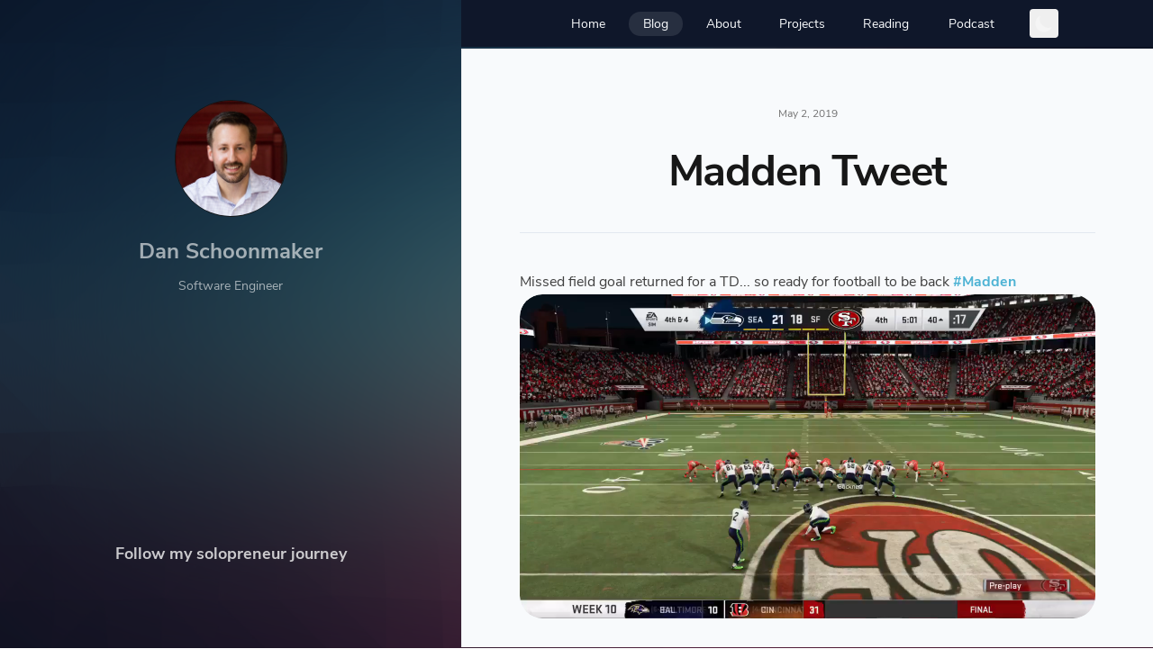

--- FILE ---
content_type: text/html; charset=utf-8
request_url: https://www.danschoonmaker.com/blog/madden-tweet
body_size: 7996
content:
<!DOCTYPE html><html lang="en" class="scroll-smooth"><head><meta charSet="utf-8"/><script>!function(){try {var d=document.documentElement.classList;d.remove('light','dark');var e=localStorage.getItem('theme');if("system"===e||(!e&&true)){var t="(prefers-color-scheme: dark)",m=window.matchMedia(t);m.media!==t||m.matches?d.add('dark'):d.add('light')}else if(e) d.add(e)}catch(e){}}()</script><meta content="width=device-width, initial-scale=1" name="viewport"/><title>Madden Tweet</title><meta name="robots" content="follow, index"/><meta name="description" content="Missed field goal returned for a TD... so ready for football to be back &lt;a class=&quot;hashtag&quot; href=&quot;https://twitter.com/hashtag/Madden?src=hashtag_click&quot; target=&quot;_blank&quot;&gt;#Madden&lt;/a&gt;"/><meta property="og:url" content="https://www.danschoonmaker.com/blog/madden-tweet"/><meta property="og:type" content="article"/><meta property="og:site_name" content="Schoon Blog"/><meta property="og:description" content="Missed field goal returned for a TD... so ready for football to be back &lt;a class=&quot;hashtag&quot; href=&quot;https://twitter.com/hashtag/Madden?src=hashtag_click&quot; target=&quot;_blank&quot;&gt;#Madden&lt;/a&gt;"/><meta property="og:title" content="Madden Tweet"/><meta property="og:image" content="https://www.danschoonmaker.com/static/images/twitter-card.png"/><meta name="twitter:card" content="summary_large_image"/><meta name="twitter:site" content="https://twitter.com/DanSchoonmaker"/><meta name="twitter:title" content="Madden Tweet"/><meta name="twitter:description" content="Missed field goal returned for a TD... so ready for football to be back &lt;a class=&quot;hashtag&quot; href=&quot;https://twitter.com/hashtag/Madden?src=hashtag_click&quot; target=&quot;_blank&quot;&gt;#Madden&lt;/a&gt;"/><meta name="twitter:image" content="https://www.danschoonmaker.com/static/images/twitter-card.png"/><link rel="canonical" href="https://www.danschoonmaker.com/blog/madden-tweet"/><link rel="preconnect" href="https://fonts.googleapis.com"/><link rel="preconnect" href="https://fonts.gstatic.com"/><script src="https://kit.fontawesome.com/865c126780.js" crossorigin="anonymous" async=""></script><script src="https://platform.twitter.com/widgets.js" charSet="utf-8" async=""></script><link href="/static/styles/index.css" rel="stylesheet"/><meta property="article:published_time" content="2019-05-02T17:47:00.000Z"/><script type="application/ld+json">{
  "@context": "https://schema.org",
  "@type": "Article",
  "mainEntityOfPage": {
    "@type": "WebPage",
    "@id": "https://www.danschoonmaker.com/blog/madden-tweet"
  },
  "headline": "Madden Tweet",
  "image": [
    {
      "@type": "ImageObject",
      "url": "https://www.danschoonmaker.com/static/images/twitter-card.png"
    }
  ],
  "datePublished": "2019-05-02T17:47:00.000Z",
  "dateModified": "2019-05-02T17:47:00.000Z",
  "author": {
    "@type": "Person",
    "name": "Dan Schoonmaker"
  },
  "publisher": {
    "@type": "Organization",
    "name": "Dan Schoonmaker",
    "logo": {
      "@type": "ImageObject",
      "url": "https://www.danschoonmaker.com/static/images/logo.png"
    }
  },
  "description": "Missed field goal returned for a TD... so ready for football to be back <a class=\"hashtag\" href=\"https://twitter.com/hashtag/Madden?src=hashtag_click\" target=\"_blank\">#Madden</a>"
}</script><meta name="next-head-count" content="26"/><link rel="apple-touch-icon" sizes="76x76" href="/static/favicons/apple-touch-icon.png"/><link rel="icon" type="image/png" sizes="32x32" href="/static/favicons/favicon-32x32.png"/><link rel="icon" type="image/png" sizes="16x16" href="/static/favicons/favicon-16x16.png"/><link rel="manifest" href="/static/favicons/site.webmanifest"/><link rel="mask-icon" href="/static/favicons/safari-pinned-tab.svg" color="#5bbad5"/><meta name="msapplication-TileColor" content="#000000"/><meta name="theme-color" media="(prefers-color-scheme: light)" content="#fff"/><meta name="theme-color" media="(prefers-color-scheme: dark)" content="#000"/><link rel="alternate" type="application/rss+xml" href="/feed.xml"/><link rel="preconnect" href="https://fonts.googleapis.com"/><link rel="preconnect" href="https://fonts.gstatic.com"/><link rel="stylesheet" data-href="https://fonts.googleapis.com/css2?family=Space+Mono&amp;display=swap"/><script src="https://kit.fontawesome.com/865c126780.js" crossorigin="anonymous" async=""></script><script src="https://platform.twitter.com/widgets.js" charSet="utf-8" async=""></script><script src="https://pagead2.googlesyndication.com/pagead/js/adsbygoogle.js?client=ca-pub-8042278771210810" crossorigin="anonymous" async=""></script><link rel="preconnect" href="https://fonts.gstatic.com" crossorigin /><link rel="preload" href="/_next/static/css/417ce7ff37034c68.css" as="style"/><link rel="stylesheet" href="/_next/static/css/417ce7ff37034c68.css" data-n-g=""/><noscript data-n-css=""></noscript><script defer="" nomodule="" src="/_next/static/chunks/polyfills-5cd94c89d3acac5f.js"></script><script src="/_next/static/chunks/webpack-45faa6274eeae119.js" defer=""></script><script src="/_next/static/chunks/main-3ab57227f75b1f7d.js" defer=""></script><script src="/_next/static/chunks/pages/_app-5f36b94389feb163.js" defer=""></script><script src="/_next/static/chunks/8-d32c678c3d63ad2c.js" defer=""></script><script src="/_next/static/chunks/907-1c03a9c42e621d8c.js" defer=""></script><script src="/_next/static/chunks/673-198d356fe35163e1.js" defer=""></script><script src="/_next/static/chunks/712-f90b7b3c49bbad21.js" defer=""></script><script src="/_next/static/chunks/pages/blog/%5B...slug%5D-fea0a78d328afa2a.js" defer=""></script><script src="/_next/static/Ep4zKp6r7GnYIrvBHWIfy/_buildManifest.js" defer=""></script><script src="/_next/static/Ep4zKp6r7GnYIrvBHWIfy/_ssgManifest.js" defer=""></script><script src="/_next/static/Ep4zKp6r7GnYIrvBHWIfy/_middlewareManifest.js" defer=""></script><style data-href="https://fonts.googleapis.com/css2?family=Space+Mono&display=swap">@font-face{font-family:'Space Mono';font-style:normal;font-weight:400;font-display:swap;src:url(https://fonts.gstatic.com/s/spacemono/v14/i7dPIFZifjKcF5UAWdDRUEU.woff) format('woff')}@font-face{font-family:'Space Mono';font-style:normal;font-weight:400;font-display:swap;src:url(https://fonts.gstatic.com/s/spacemono/v14/i7dPIFZifjKcF5UAWdDRYE58RXi4EwSsbg.woff2) format('woff2');unicode-range:U+0102-0103,U+0110-0111,U+0128-0129,U+0168-0169,U+01A0-01A1,U+01AF-01B0,U+0300-0301,U+0303-0304,U+0308-0309,U+0323,U+0329,U+1EA0-1EF9,U+20AB}@font-face{font-family:'Space Mono';font-style:normal;font-weight:400;font-display:swap;src:url(https://fonts.gstatic.com/s/spacemono/v14/i7dPIFZifjKcF5UAWdDRYE98RXi4EwSsbg.woff2) format('woff2');unicode-range:U+0100-02BA,U+02BD-02C5,U+02C7-02CC,U+02CE-02D7,U+02DD-02FF,U+0304,U+0308,U+0329,U+1D00-1DBF,U+1E00-1E9F,U+1EF2-1EFF,U+2020,U+20A0-20AB,U+20AD-20C0,U+2113,U+2C60-2C7F,U+A720-A7FF}@font-face{font-family:'Space Mono';font-style:normal;font-weight:400;font-display:swap;src:url(https://fonts.gstatic.com/s/spacemono/v14/i7dPIFZifjKcF5UAWdDRYEF8RXi4EwQ.woff2) format('woff2');unicode-range:U+0000-00FF,U+0131,U+0152-0153,U+02BB-02BC,U+02C6,U+02DA,U+02DC,U+0304,U+0308,U+0329,U+2000-206F,U+20AC,U+2122,U+2191,U+2193,U+2212,U+2215,U+FEFF,U+FFFD}</style></head><body class="bg-white text-black antialiased dark:bg-gray-900 dark:text-white"><div id="__next" data-reactroot=""><div class="mx-auto pt-10 max-w-3xl px-4 sm:px-6 xl:max-w-5xl xl:px-0"><main class="mb-auto" id="schoon-blog"><div id="bg-overlay"><div id="side-panel"><div class="details-container hidden flex-col md:flex"><a aria-label="Link to home" alt="Link to home" href="/"><div class="avatar"><img src="/static/images/avatar.jpg" alt="Schoon" class="avatar-img"/></div></a><div class="ml-10 flex flex-col items-center md:ml-0"><div class="name">Dan Schoonmaker</div><div class="job">Software Engineer</div><div class="social"><a href="https://github.com/dschoon" target="_blank" rel="noopener noreferrer"><i class="fa-brands fa-github px-2 text-primary-300"></i></a><a href="https://twitter.com/DanSchoonmaker" target="_blank" rel="noopener noreferrer"><i class="fa-brands fa-twitter px-2 text-primary-300"></i></a><a href="https://opensea.io/dschoon" target="_blank" rel="noopener noreferrer"><i class="fa-solid fa-hexagon-vertical-nft-slanted px-2 text-primary-300"></i></a><a href="https://buymeacoffee.com/schoon" target="_blank" rel="noopener noreferrer"><i class="fa-duotone fa-solid fa-beer-mug px-2 text-primary-300"></i></a></div></div></div><div class="hidden items-center justify-center pt-4 md:flex"><div class="relative mt-20 flex h-[120px] w-full flex-col items-center p-6 md:mt-0 md:py-0"><div class="pb-1 text-lg font-semibold text-black md:text-gray-100/80 dark:text-gray-100/80">Follow my solopreneur journey</div><div class="relative mt-4 w-full lg:w-3/4"><iframe src="https://embeds.beehiiv.com/02f665ad-1931-48e3-a733-e663bd29ac9e?slim=true" data-test-id="beehiiv-embed" height="52" frameBorder="0" scrolling="no" style="position:absolute;bottom:0;margin:0;border-radius:6px;background-color:transparent;height:52px;opacity:0.85"></iframe></div></div></div></div><div id="right-panel" class="top-[62px] bg-primary-50 lg:top-[54px] dark:bg-primary-900 dark:text-primary-50"><div class="top-nav !top-0 bg-primary-900 text-primary-50"><header class="flex w-full items-center justify-between lg:justify-center"><div class="flex w-full items-center justify-between text-lg leading-5 lg:justify-center"><div class="hidden lg:block"><a class="hover:bg-white/10 nav-item p-1 font-medium dark:text-primary-50 sm:px-4" href="/">Home</a><a class="active bg-white/10 nav-item p-1 font-medium dark:text-primary-50 sm:px-4" href="/blog">Blog</a><a class="hover:bg-white/10 nav-item p-1 font-medium dark:text-primary-50 sm:px-4" href="/about">About</a><a class="hover:bg-white/10 nav-item p-1 font-medium dark:text-primary-50 sm:px-4" href="/projects">Projects</a><a class="hover:bg-white/10 nav-item p-1 font-medium dark:text-primary-50 sm:px-4" href="/reading">Reading</a><a target="_blank" rel="noopener noreferrer" class="font-bold hover:bg-white/10 lg:font-medium " href="https://podcast.danschoonmaker.com">Podcast</a></div><button aria-label="Toggle Dark Mode" type="button" class="ml-1 mr-1 h-8 w-8 rounded p-1 sm:ml-4"><svg xmlns="http://www.w3.org/2000/svg" viewBox="0 0 20 20" fill="currentColor" class="text-gray-100"><path d="M17.293 13.293A8 8 0 016.707 2.707a8.001 8.001 0 1010.586 10.586z"></path></svg></button><div class="flex w-full justify-center lg:hidden"><span style="box-sizing:border-box;display:inline-block;overflow:hidden;width:initial;height:initial;background:none;opacity:1;border:0;margin:0;padding:0;position:relative;max-width:100%"><span style="box-sizing:border-box;display:block;width:initial;height:initial;background:none;opacity:1;border:0;margin:0;padding:0;max-width:100%"><img style="display:block;max-width:100%;width:initial;height:initial;background:none;opacity:1;border:0;margin:0;padding:0" alt="" aria-hidden="true" src="data:image/svg+xml,%3csvg%20xmlns=%27http://www.w3.org/2000/svg%27%20version=%271.1%27%20width=%27200%27%20height=%2736%27/%3e"/></span><img alt="Schoon&#x27;s Blog logo" src="[data-uri]" decoding="async" data-nimg="intrinsic" class="h-10 object-cover object-center" style="position:absolute;top:0;left:0;bottom:0;right:0;box-sizing:border-box;padding:0;border:none;margin:auto;display:block;width:0;height:0;min-width:100%;max-width:100%;min-height:100%;max-height:100%"/><noscript><img alt="Schoon&#x27;s Blog logo" srcSet="/_next/image?url=https%3A%2F%2Fcdn.schoon.me%2Fpersonal%2Fblog%2Flogo.png&amp;w=256&amp;q=75 1x, /_next/image?url=https%3A%2F%2Fcdn.schoon.me%2Fpersonal%2Fblog%2Flogo.png&amp;w=640&amp;q=75 2x" src="/_next/image?url=https%3A%2F%2Fcdn.schoon.me%2Fpersonal%2Fblog%2Flogo.png&amp;w=640&amp;q=75" decoding="async" data-nimg="intrinsic" style="position:absolute;top:0;left:0;bottom:0;right:0;box-sizing:border-box;padding:0;border:none;margin:auto;display:block;width:0;height:0;min-width:100%;max-width:100%;min-height:100%;max-height:100%" class="h-10 object-cover object-center" loading="lazy"/></noscript></span></div><div class="lg:hidden"><button type="button" class="ml-1 mr-1 h-8 w-8 rounded py-1" aria-label="Toggle Menu"><svg xmlns="http://www.w3.org/2000/svg" viewBox="0 0 20 20" fill="currentColor" class="text-gray-100"><path fill-rule="evenodd" d="M3 5a1 1 0 011-1h12a1 1 0 110 2H4a1 1 0 01-1-1zM3 10a1 1 0 011-1h12a1 1 0 110 2H4a1 1 0 01-1-1zM3 15a1 1 0 011-1h12a1 1 0 110 2H4a1 1 0 01-1-1z" clip-rule="evenodd"></path></svg></button><div class="fixed left-0 top-0 z-10 h-full w-full transform bg-primary-800 duration-300 ease-in-out translate-x-full"><div class="flex justify-end"><button type="button" class="mr-5 mt-11 h-8 w-8 rounded" aria-label="Toggle Menu"><svg xmlns="http://www.w3.org/2000/svg" viewBox="0 0 20 20" fill="currentColor" class="text-gray-100"><path fill-rule="evenodd" d="M4.293 4.293a1 1 0 011.414 0L10 8.586l4.293-4.293a1 1 0 111.414 1.414L11.414 10l4.293 4.293a1 1 0 01-1.414 1.414L10 11.414l-4.293 4.293a1 1 0 01-1.414-1.414L8.586 10 4.293 5.707a1 1 0 010-1.414z" clip-rule="evenodd"></path></svg></button></div><nav class="fixed mt-8 h-full"><div><div class="px-12 py-4"><a class="hover:bg-white/10 text-2xl font-bold tracking-widest text-gray-100" href="/">Home</a></div><div class="px-12 py-4"><a class="active bg-white/10 text-2xl font-bold tracking-widest text-gray-100" href="/blog">Blog</a></div><div class="px-12 py-4"><a class="hover:bg-white/10 text-2xl font-bold tracking-widest text-gray-100" href="/about">About</a></div><div class="px-12 py-4"><a class="hover:bg-white/10 text-2xl font-bold tracking-widest text-gray-100" href="/projects">Projects</a></div><div class="px-12 py-4"><a class="hover:bg-white/10 text-2xl font-bold tracking-widest text-gray-100" href="/reading">Reading</a></div><div class="px-12 py-4"><a target="_blank" rel="noopener noreferrer" class="font-bold hover:bg-white/10 lg:font-medium " href="https://podcast.danschoonmaker.com">Podcast</a></div></div><div class="fixed bottom-[30px] flex w-full justify-center"><div class="social"><a href="https://github.com/dschoon" target="_blank" rel="noopener noreferrer"><i class="fa-brands fa-github px-2 text-primary-300"></i></a><a href="https://twitter.com/DanSchoonmaker" target="_blank" rel="noopener noreferrer"><i class="fa-brands fa-twitter px-2 text-primary-300"></i></a><a href="https://opensea.io/dschoon" target="_blank" rel="noopener noreferrer"><i class="fa-solid fa-hexagon-vertical-nft-slanted px-2 text-primary-300"></i></a><a href="https://buymeacoffee.com/schoon" target="_blank" rel="noopener noreferrer"><i class="fa-duotone fa-solid fa-beer-mug px-2 text-primary-300"></i></a></div></div></nav></div></div></div></header></div><div class="px-4 py-[10px] pb-[40px] md:px-10 md:py-4"><div class="mx-auto pt-10 max-w-3xl px-4 sm:px-6 xl:max-w-5xl xl:px-0"><div class="fixed right-8 bottom-8 hidden flex-col gap-3 md:hidden"><button aria-label="Scroll To Comment" type="button" class="rounded-full bg-gray-200 p-2 text-gray-500 transition-all hover:bg-gray-300 dark:bg-gray-700 dark:text-gray-400 dark:hover:bg-gray-600"><svg class="h-5 w-5" viewBox="0 0 20 20" fill="currentColor"><path fill-rule="evenodd" d="M18 10c0 3.866-3.582 7-8 7a8.841 8.841 0 01-4.083-.98L2 17l1.338-3.123C2.493 12.767 2 11.434 2 10c0-3.866 3.582-7 8-7s8 3.134 8 7zM7 9H5v2h2V9zm8 0h-2v2h2V9zM9 9h2v2H9V9z" clip-rule="evenodd"></path></svg></button><button aria-label="Scroll To Top" type="button" class="rounded-full bg-gray-200 p-2 text-gray-500 transition-all hover:bg-gray-300 dark:bg-gray-700 dark:text-gray-400 dark:hover:bg-gray-600"><svg class="h-5 w-5" viewBox="0 0 20 20" fill="currentColor"><path fill-rule="evenodd" d="M3.293 9.707a1 1 0 010-1.414l6-6a1 1 0 011.414 0l6 6a1 1 0 01-1.414 1.414L11 5.414V17a1 1 0 11-2 0V5.414L4.707 9.707a1 1 0 01-1.414 0z" clip-rule="evenodd"></path></svg></button></div><article><div><header><div class="space-y-1 border-b border-primary-200 pb-10 pt-6 text-center dark:border-primary-700"><dl class="mb-6 mt-[-20px] space-y-10"><div><dt class="sr-only">Published on</dt><dd class="text-xs font-medium leading-6 text-gray-500 dark:text-gray-400"><time dateTime="2019-05-02T17:47:00.000Z">May 2, 2019</time></dd></div></dl><div><h1 class="text-3xl font-extrabold leading-9 tracking-tight text-gray-900 dark:text-gray-100 sm:text-4xl sm:leading-10 md:text-5xl md:leading-14">Madden Tweet</h1></div></div></header><div class="divide-y divide-primary-200 pb-8 xl:divide-y-0 dark:divide-primary-700 " style="grid-template-rows:auto 1fr"><div class="divide-y divide-primary-200 xl:col-span-3 xl:row-span-2 xl:pb-0 dark:divide-primary-700"><div class="prose max-w-none pb-8 pt-10 dark:prose-dark"><div class="content-wrapper"><div><div class="post-body"><p>Missed field goal returned for a TD... so ready for football to be back <a class="hashtag" href="https://twitter.com/hashtag/Madden?src=hashtag_click" target="_blank">#Madden</a></p></div><div class="post-media relative mx-auto" style="border-radius:25px;overflow:hidden"><div style="border-radius:25px;overflow:hidden;margin:0 auto;width:640px;height:100%" autoplay=""></div></div></div></div></div></div><footer><div class="flex flex-col text-sm font-medium sm:flex-row sm:justify-between sm:text-base"><div class="pt-4 xl:pt-8"><a class="text-primary-500 hover:text-primary-600 dark:hover:text-primary-400" href="/blog/im-a-product-engineer">← <!-- -->I&#x27;m a Product Engineer</a></div><div class="pt-4 xl:pt-8"><a class="text-primary-500 hover:text-primary-600 dark:hover:text-primary-400" href="/blog/compound-progress">Allow Your Progress To Compound<!-- --> →</a></div></div></footer></div></div></article></div></div></div></div></main><footer><div class="mt-16 mb-12 flex flex-col items-center"><div class="mb-3 flex space-x-4"><a class="text-sm text-gray-500 transition hover:text-gray-600" target="_blank" rel="noopener noreferrer" href="/cdn-cgi/l/email-protection#5f3b3e311f2c3c37303031333e3d2c713c3032"><span class="sr-only">mail</span><svg xmlns="http://www.w3.org/2000/svg" viewBox="0 0 20 20" class="fill-current text-gray-700 hover:text-blue-500 dark:text-gray-200 dark:hover:text-blue-400 h-6 w-6"><path d="M2.003 5.884 10 9.882l7.997-3.998A2 2 0 0 0 16 4H4a2 2 0 0 0-1.997 1.884z"></path><path d="m18 8.118-8 4-8-4V14a2 2 0 0 0 2 2h12a2 2 0 0 0 2-2V8.118z"></path></svg></a><a class="text-sm text-gray-500 transition hover:text-gray-600" target="_blank" rel="noopener noreferrer" href="https://github.com/dschoon"><span class="sr-only">github</span><svg viewBox="0 0 24 24" xmlns="http://www.w3.org/2000/svg" class="fill-current text-gray-700 hover:text-blue-500 dark:text-gray-200 dark:hover:text-blue-400 h-6 w-6"><path d="M12 .297c-6.63 0-12 5.373-12 12 0 5.303 3.438 9.8 8.205 11.385.6.113.82-.258.82-.577 0-.285-.01-1.04-.015-2.04-3.338.724-4.042-1.61-4.042-1.61C4.422 18.07 3.633 17.7 3.633 17.7c-1.087-.744.084-.729.084-.729 1.205.084 1.838 1.236 1.838 1.236 1.07 1.835 2.809 1.305 3.495.998.108-.776.417-1.305.76-1.605-2.665-.3-5.466-1.332-5.466-5.93 0-1.31.465-2.38 1.235-3.22-.135-.303-.54-1.523.105-3.176 0 0 1.005-.322 3.3 1.23.96-.267 1.98-.399 3-.405 1.02.006 2.04.138 3 .405 2.28-1.552 3.285-1.23 3.285-1.23.645 1.653.24 2.873.12 3.176.765.84 1.23 1.91 1.23 3.22 0 4.61-2.805 5.625-5.475 5.92.42.36.81 1.096.81 2.22 0 1.606-.015 2.896-.015 3.286 0 .315.21.69.825.57C20.565 22.092 24 17.592 24 12.297c0-6.627-5.373-12-12-12"></path></svg></a><a class="text-sm text-gray-500 transition hover:text-gray-600" target="_blank" rel="noopener noreferrer" href="https://www.linkedin.com/in/danschoonmaker"><span class="sr-only">linkedin</span><svg viewBox="0 0 24 24" xmlns="http://www.w3.org/2000/svg" class="fill-current text-gray-700 hover:text-blue-500 dark:text-gray-200 dark:hover:text-blue-400 h-6 w-6"><path d="M20.447 20.452h-3.554v-5.569c0-1.328-.027-3.037-1.852-3.037-1.853 0-2.136 1.445-2.136 2.939v5.667H9.351V9h3.414v1.561h.046c.477-.9 1.637-1.85 3.37-1.85 3.601 0 4.267 2.37 4.267 5.455v6.286zM5.337 7.433a2.062 2.062 0 0 1-2.063-2.065 2.064 2.064 0 1 1 2.063 2.065zm1.782 13.019H3.555V9h3.564v11.452zM22.225 0H1.771C.792 0 0 .774 0 1.729v20.542C0 23.227.792 24 1.771 24h20.451C23.2 24 24 23.227 24 22.271V1.729C24 .774 23.2 0 22.222 0h.003z"></path></svg></a><a class="text-sm text-gray-500 transition hover:text-gray-600" target="_blank" rel="noopener noreferrer" href="https://twitter.com/DanSchoonmaker"><span class="sr-only">twitter</span><svg xmlns="http://www.w3.org/2000/svg" viewBox="0 0 24 24" class="fill-current text-gray-700 hover:text-blue-500 dark:text-gray-200 dark:hover:text-blue-400 h-6 w-6"><path d="M23.953 4.57a10 10 0 0 1-2.825.775 4.958 4.958 0 0 0 2.163-2.723c-.951.555-2.005.959-3.127 1.184a4.92 4.92 0 0 0-8.384 4.482C7.69 8.095 4.067 6.13 1.64 3.162a4.822 4.822 0 0 0-.666 2.475c0 1.71.87 3.213 2.188 4.096a4.904 4.904 0 0 1-2.228-.616v.06a4.923 4.923 0 0 0 3.946 4.827 4.996 4.996 0 0 1-2.212.085 4.936 4.936 0 0 0 4.604 3.417 9.867 9.867 0 0 1-6.102 2.105c-.39 0-.779-.023-1.17-.067a13.995 13.995 0 0 0 7.557 2.209c9.053 0 13.998-7.496 13.998-13.985 0-.21 0-.42-.015-.63A9.935 9.935 0 0 0 24 4.59z"></path></svg></a></div><div class="mb-2 flex space-x-2 text-sm text-gray-500 dark:text-gray-400"><div>Dan Schoonmaker</div><div> • </div><div>© 2025</div><div> • </div><a class="active bg-white/10 undefined" href="/">Schoon Blog</a></div></div></footer></div></div><script data-cfasync="false" src="/cdn-cgi/scripts/5c5dd728/cloudflare-static/email-decode.min.js"></script><script id="__NEXT_DATA__" type="application/json">{"props":{"pageProps":{"post":{"mdxSource":"var Component=(()=\u003e{var i=Object.create;var o=Object.defineProperty;var l=Object.getOwnPropertyDescriptor;var h=Object.getOwnPropertyNames;var m=Object.getPrototypeOf,u=Object.prototype.hasOwnProperty;var n=t=\u003eo(t,\"__esModule\",{value:!0});var f=(t,e)=\u003e()=\u003e(e||t((e={exports:{}}).exports,e),e.exports),p=(t,e)=\u003e{n(t);for(var a in e)o(t,a,{get:e[a],enumerable:!0})},g=(t,e,a)=\u003e{if(e\u0026\u0026typeof e==\"object\"||typeof e==\"function\")for(let s of h(e))!u.call(t,s)\u0026\u0026s!==\"default\"\u0026\u0026o(t,s,{get:()=\u003ee[s],enumerable:!(a=l(e,s))||a.enumerable});return t},b=t=\u003eg(n(o(t!=null?i(m(t)):{},\"default\",t\u0026\u0026t.__esModule\u0026\u0026\"default\"in t?{get:()=\u003et.default,enumerable:!0}:{value:t,enumerable:!0})),t);var c=f((w,d)=\u003e{d.exports=_jsx_runtime});var k={};p(k,{default:()=\u003e_,frontmatter:()=\u003ex});var r=b(c()),x={title:\"Madden Tweet\",date:new Date(155681922e4),tags:[\"twitter\",\"advice\"],authors:[\"schoon\"],summary:'Missed field goal returned for a TD... so ready for football to be back \u003ca class=\"hashtag\" href=\"https://twitter.com/hashtag/Madden?src=hashtag_click\" target=\"_blank\"\u003e#Madden\u003c/a\u003e',permalink:\"https://twitter.com/DanSchoonmaker/status/1157422597069557761\",mediaUrl:\"/static/videos/madden.mp4\",mediaType:\"VIDEO\",noLink:!0,muted:!0,autoPlay:!0,layout:\"TweetPost\",draft:!1};function M(t={}){let{wrapper:e}=t.components||{};return e?(0,r.jsx)(e,Object.assign({},t,{children:(0,r.jsx)(a,{})})):a();function a(){let s=Object.assign({p:\"p\"},t.components);return(0,r.jsxs)(s.p,{children:[\"Missed field goal returned for a TD... so ready for football to be back \",(0,r.jsx)(\"a\",{class:\"hashtag\",href:\"https://twitter.com/hashtag/Madden?src=hashtag_click\",target:\"_blank\",children:\"#Madden\"})]})}}var _=M;return k;})();\n;return Component;","toc":[],"frontMatter":{"readingTime":{"text":"1 min read","minutes":0.315,"time":18900,"words":63},"slug":"madden-tweet","fileName":"madden-tweet.md","title":"Madden Tweet","date":"2019-05-02T17:47:00.000Z","tags":["twitter","advice"],"authors":["schoon"],"summary":"Missed field goal returned for a TD... so ready for football to be back \u003ca class=\"hashtag\" href=\"https://twitter.com/hashtag/Madden?src=hashtag_click\" target=\"_blank\"\u003e#Madden\u003c/a\u003e","permalink":"https://twitter.com/DanSchoonmaker/status/1157422597069557761","mediaUrl":"/static/videos/madden.mp4","mediaType":"VIDEO","noLink":true,"muted":true,"autoPlay":true,"layout":"TweetPost","draft":false}},"authorDetails":[{"readingTime":{"text":"1 min read","minutes":0.15,"time":9000,"words":30},"slug":["schoon"],"fileName":"schoon.md","name":"Schoon","avatar":"/static/images/avatar.jpg","occupation":"Software Engineer","twitter":"https://twitter.com/DanSchoonmaker","linkedin":"https://www.linkedin.com/in/danschoonmaker","date":null}],"prev":{"title":"I'm a Product Engineer","date":"2018-12-31T17:52:52.623Z","tags":["work"],"authors":["schoon"],"summary":"I often have a difficult time trying to describe my dream position for this stage of my career. Over the last 3 years I've managed, through a series of fortunate breaks, to put myself in the closest position I could convince my employer to put me. But when I have a discussion with someone about what I \"want\" to do, I typically just fallback to some boring cookie-cutter industry-wide title such as \"frontend engineer\". But what if I want to be so much more than that? This is why I'm going to start working towards a new job title for myself, a \"product engineer\".","mediaUrl":"/static/images/Product.jpg","mediaType":"IMAGE","draft":false,"slug":"im-a-product-engineer"},"next":{"title":"Allow Your Progress To Compound","date":"2019-06-02T13:39:00.000Z","tags":["advice"],"authors":["schoon"],"summary":"It's hard enough to build a successful project, don't continue to sabotage your progress by constantly starting from scratch.","mediaUrl":"https://cdn.schoon.me/personal/blog/compound-progress.png","socialImage":"https://cdn.schoon.me/personal/blog/compound-progress.png","mediaType":"IMAGE","draft":false,"slug":"compound-progress"}},"__N_SSG":true},"page":"/blog/[...slug]","query":{"slug":["madden-tweet"]},"buildId":"Ep4zKp6r7GnYIrvBHWIfy","isFallback":false,"gsp":true,"scriptLoader":[]}</script><script defer src="https://static.cloudflareinsights.com/beacon.min.js/vcd15cbe7772f49c399c6a5babf22c1241717689176015" integrity="sha512-ZpsOmlRQV6y907TI0dKBHq9Md29nnaEIPlkf84rnaERnq6zvWvPUqr2ft8M1aS28oN72PdrCzSjY4U6VaAw1EQ==" data-cf-beacon='{"version":"2024.11.0","token":"e1f540ecf94742b0b30f1139a19fdad6","r":1,"server_timing":{"name":{"cfCacheStatus":true,"cfEdge":true,"cfExtPri":true,"cfL4":true,"cfOrigin":true,"cfSpeedBrain":true},"location_startswith":null}}' crossorigin="anonymous"></script>
</body></html>

--- FILE ---
content_type: text/html; charset=utf-8
request_url: https://www.danschoonmaker.com/_next/data/Ep4zKp6r7GnYIrvBHWIfy/index.json
body_size: 8391
content:
{"pageProps":{"posts":[{"title":"A 5-Week Plan to Go from Side Hustler to Solopreneur","date":"2024-11-26T08:08:00.000Z","tags":["entrepreneurship"],"authors":["schoon"],"summary":"<p>Five weeks. That’s all that’s left in 2024.</p>\n<p>This plan isn’t about perfection—it’s about action. Commit, simplify, build, launch, and iterate. By the end, you won’t just have an idea; you’ll have progress.</p>\n<p>Stop waiting. Start now.</p>","socialImage":"https://cdn.schoon.me/personal/blog/five-week-plan.webp","mediaUrl":"https://cdn.schoon.me/personal/blog/five-week-plan.webp","mediaType":"IMAGE","draft":false,"slug":"five-week-plan"},{"title":"The 8-Second Rule: Designing for Modern Attention Spans","date":"2024-10-23T21:23:18.000Z","tags":["content flywheel","design"],"authors":["schoon"],"summary":"<p>Hooking a visitor in 8 seconds can make or break a landing page. In this essay, I share the lessons I’ve learned while building the Content Flywheel landing page, from crafting clear headlines to designing with empathy. Discover how ruthless prioritization and small tweaks can make all the difference.</p>","socialImage":"https://cdn.schoon.me/personal/blog/8-second-rule.webp","mediaUrl":"https://cdn.schoon.me/personal/blog/8-second-rule.webp","mediaType":"IMAGE","draft":false,"slug":"8-second-rule"},{"title":"If You’re Not Scared, You’re Not Growing","date":"2024-09-20T08:14:00.000Z","tags":["growth"],"authors":["schoon"],"summary":"<p>“If you’re not scared, you’re not taking a chance. And if you’re not taking a chance, what the hell are you doing?” – Ted Mosby</p> <p> </p> <p>An atomic essay on pushing yourself outside of your comfort zone...</p>","socialImage":"https://cdn.schoon.me/personal/blog/if-youre-not-scared-youre-not-growing.webp","mediaUrl":"https://cdn.schoon.me/personal/blog/if-youre-not-scared-youre-not-growing.webp","mediaType":"IMAGE","draft":false,"slug":"if-youre-not-scared-youre-not-growing"},{"title":"The Rhythm of Innovation","date":"2024-08-20T10:32:00.000Z","tags":["innovation"],"authors":["schoon"],"summary":"<p>Ideas don’t spread evenly.</p>\n<p>Everett Rogers figured this out and called it the <i>Diffusion of Innovations</i>. It’s the pattern of how new ideas and technologies move through society.</p>\n<p>Here’s how it works...</p>","socialImage":"https://cdn.schoon.me/personal/blog/the-rhythm-of-innovation.webp","mediaUrl":"https://cdn.schoon.me/personal/blog/the-rhythm-of-innovation.webp","mediaType":"IMAGE","draft":false,"slug":"the-rhythm-of-innovation"},{"title":"The Power of Small Wins","date":"2024-08-05T11:18:00.000Z","tags":["entrepreneurship"],"authors":["schoon"],"summary":"<p>Solopreneurship is a marathon, not a sprint. The journey can feel daunting, and it’s easy to be overwhelmed by the distance between where you are and where you want to be.</p>\n<p>But progress isn’t measured by giant leaps—it’s found in the little steps forward...</p>","socialImage":"https://cdn.schoon.me/personal/blog/the-power-of-small-wins.webp","mediaUrl":"https://cdn.schoon.me/personal/blog/the-power-of-small-wins.webp","mediaType":"IMAGE","draft":false,"slug":"the-power-of-small-wins"},{"title":"Done is Better Than Perfect","date":"2024-07-20T14:18:00.000Z","tags":["entrepreneurship"],"authors":["schoon"],"summary":"Perfectionism paralyzes progress. While building Trendy.so, I learned that waiting for \"perfect\" nearly stopped  me from launching altogether. By shipping early, I opened the door to real feedback, iteration, and growth.  Progress isn’t about being flawless—it’s about starting, learning, and improving along the way. Done is always better than perfect.","socialImage":"https://cdn.schoon.me/personal/blog/done-is-better-than-perfect.webp","mediaUrl":"https://cdn.schoon.me/personal/blog/done-is-better-than-perfect.webp","mediaType":"IMAGE","draft":false,"slug":"done-is-better-than-perfect"},{"title":"trendy.so - nights&weekends week 2 update","date":"2024-07-02T22:22:14.000Z","tags":["youtube","project"],"authors":["schoon"],"summary":"Here's my week 2 update for my nights&weekends project, <a href=\"https://bit.ly/trendy-so\" target=\"_blank\">trendy.so</a>. This week I setup an automated CRON job to generate the news stories, built the login & user preference views, and I'm about to finish the daily newsletter service.","mediaUrl":"https://www.youtube.com/watch?v=d_pD7DWes-k","layout":"VideoPost","draft":false,"slug":"2024-07-02-trendy-so"},{"title":"My Stair Step Plan for 2024","date":"2024-01-02T15:15:00.000Z","tags":["project","solopreneur","software dev"],"authors":["schoon"],"summary":"I'm kicking off the new year by revisiting Rob Walling's \"stair-step approach\" to solopreneurship.","mediaUrl":"https://cdn.schoon.me/personal/blog/stair-step-plan.webp","socialImage":"https://cdn.schoon.me/personal/blog/stair-step-plan.webp","mediaType":"IMAGE","draft":false,"slug":"stairstep-approach-in-2024"},{"title":"Bedroom Remodel","date":"2024-01-01T21:12:50.000Z","tags":["Home","Personal"],"authors":["schoon"],"summary":"We spent the weekend painting and remodeling our bedroom. Click the link to see the before and after...","socialImage":"https://cdn.schoon.me/personal/blog/bedroom-after.webp","mediaType":"POST","draft":false,"slug":"bedroom-remodel"},{"title":"12 Essential Reads for Aspiring Tech Solopreneurs","date":"2023-12-04T10:03:00.000Z","tags":["books","solopreneur"],"authors":["schoon"],"summary":"As the new year rolls in, I always find myself getting pumped up for a fresh start and a new set of goals. It's the perfect time for solopreneurs like us to sketch out our learning and growth plans. In the ever-changing, fast-paced world of solopreneurship, keeping up means you need more than tech smarts. You've got to have that entrepreneurial spirit, a good grasp of business, and be ready to bring your innovative ideas to life.","socialImage":"https://cdn.schoon.me/personal/blog/12-essential-reads-for-solopreneurs.webp","mediaType":"POST","draft":false,"slug":"12-essential-reads-for-solopreneurs"},{"title":"FOCUS","date":"2023-05-26T09:12:50.000Z","tags":["focus","advice","entrepreneurship"],"authors":["schoon"],"summary":"Curiosity is both the gift and the burden of entrepreneurship...","mediaUrl":"https://cdn.schoon.me/personal/blog/focus.jpg","socialImage":"https://cdn.schoon.me/personal/blog/focus.jpg","mediaType":"IMAGE","draft":false,"slug":"focus"},{"title":"Building FindPlugins.ai","date":"2023-05-24T16:51:50.000Z","tags":["AI","ChatGPT","project"],"authors":["schoon"],"summary":"My journey building <a href=\"https://www.FindPlugins.ai\" target=\"_blank\" rel=\"noreferrer\">FindPlugins.ai</a>, a discovery tool for ChatGPT plugins. Learn how Next.js, MongoDB Atlas, Mongoose, Chakra UI, and TailwindCSS came together to form the ideal tech stack.","mediaUrl":"https://www.findplugins.ai/images/app-preview.png","socialImage":"https://www.findplugins.ai/images/app-preview.png","mediaType":"IMAGE","draft":false,"slug":"findplugins"},{"title":"Blockchain: Rethinking Customer Loyalty","date":"2023-02-21T09:51:50.000Z","tags":["Blockchain","NFTs","Loyalties"],"authors":["schoon"],"summary":"Loyalty programs are stuck in the past. What if your points were actual tokens? Trade them, swap them, maybe even sell them –  it's blockchain's next big move. Customers gain power, companies gain data, and loyalty starts to look way more appealing. I see the future of rewards being minted on a blockchain.","mediaUrl":"https://cdn.schoon.me/personal/blog/loyalties.webp","socialImage":"https://cdn.schoon.me/personal/blog/loyalties.webp","mediaType":"IMAGE","draft":false,"slug":"blockchain-based-loyalty-programs"},{"title":"Cockpunch AI Art Competition","date":"2022-12-20T18:51:50.000Z","tags":["AI","AI Art","NFTs"],"authors":["schoon"],"summary":"Here's a blog post of my Cockpunch NFT AI Art submission. I used my own NFT (#2017) as the starting point...","mediaUrl":"https://cdn.schoon.me/cockpunch/social-sm.png","socialImage":"https://cdn.schoon.me/cockpunch/social-sm.png","mediaType":"IMAGE","draft":false,"slug":"cockpunch-ai-art"},{"title":"How I Prototype SaaS Apps Quickly","date":"2022-09-05T13:39:00.000Z","tags":["coding","tech stack"],"authors":["schoon"],"summary":"It’s important for Indie Hackers looking to build micro-saas products to have a reliable tech stack <u>that they feel comfortable with</u>. Here’s the tech stack that I currently use to prototype new projects quickly…","mediaUrl":"https://cdn.schoon.me/personal/blog/prototype-quickly.png","socialImage":"https://cdn.schoon.me/personal/blog/prototype-quickly.png","mediaType":"IMAGE","slug":"techstack"},{"title":"Time to evolve from builder to entrepreneur...","date":"2022-07-19T09:25:00.000Z","tags":["project","YouBuildThis"],"authors":["schoon"],"summary":"After 36 years on this planet, I'm finally willing to admit that I'm a builder, not an entrepreneur... It's time to change all that.","mediaUrl":"https://cdn.schoon.me/domains/twitter-card.png","socialImage":"https://cdn.schoon.me/domains/twitter-card.png","mediaType":"IMAGE","draft":false,"slug":"2022-07-19-youbuildthis"},{"title":"The Power of Web3 Wallets","date":"2022-03-14T08:18:00.000Z","tags":["web3","blockchain"],"authors":["schoon"],"summary":"When talking to friends about getting started in web3, setting up a wallet is often the first confusing step. Here's an overview of why they are so important...","mediaUrl":"https://cdn.schoon.me/personal/blog/PowerOfWeb3Wallets.png","socialImage":"https://cdn.schoon.me/personal/blog/PowerOfWeb3Wallets.png","mediaType":"IMAGE","slug":"web3-wallets"},{"title":"That time I wasted a month of my life trying to fit in...","date":"2021-11-30T20:51:00.000Z","tags":["story","YouTube"],"authors":["schoon"],"summary":"Gather round everyone! It’s story time… Today I’m going to share an embarrassing story about the time I created a ton of video content and then deleted it all because I was self-conscious and embarrassed that others would judge me.","slug":"2021-11-30-lesson-learned"},{"title":"#12in21","date":"2021-01-03T08:51:50.000Z","tags":["project"],"authors":["schoon"],"summary":"With the new year upon us, I've decided to use this arbitrary date boundary as an excuse to force myself to experiment with some new technologies. As a result, I've decided to start a little <a href='https://twitter.com/search?q=%23buildinpublic' target='_blank' rel='noreferrer nofollow'>#BuildInPublic</a> challenge for myself that I'm calling <a href='https://12in21.com' target='_blank' rel='noreferrer nofollow'>12 in 21</a>.","draft":false,"slug":"12in21"},{"title":"What I love about Transistor.fm 💛","date":"2020-12-07T10:51:50.000Z","tags":["podcasting","reviews","Transistor.fm"],"authors":["schoon"],"summary":"Similar to creating a website, starting a podcast requires that you have a hosting service to serve up your audio files. A lot of people I talk to, who are interested in starting a podcast, don't realize this extra step. I think a lot of the time they just assume that iTunes acts as the \"YouTube of podcasts\" and has you upload your audio files directly.","mediaUrl":"https://schoon-images.s3-us-west-2.amazonaws.com/personal/blog/TransistorScreenshot.jpg","mediaType":"IMAGE","draft":false,"slug":"2020-12-07-transistor-review"},{"title":"Introducing SchoonLabs.com","date":"2020-12-05T14:23:45.000Z","tags":["Software Dev","IndieHackers","Coding"],"authors":["schoon"],"summary":"As I gear up for some big things in 2021, I wanted to create a centralized portfolio website with links out to all of my various side-projects. I really like seeing people share those spreadsheets with a timeline of all their side projects, and I think I'll probably still do something like that here, but I also wanted a standalone website to really showcase the quality of my projects. My goal is to one day for a company around this SchoonLabs branding, and use it as an umbrella company over my various endeavours. Until then, check out some of the exciting projects I'm working on!","mediaUrl":"/static/images/SchoonLabs.jpg","mediaType":"IMAGE","linkUrl":"https://schoonlabs.com/","width":700,"layout":"TweetPost","draft":false,"slug":"schoonlabs"},{"title":"I want to be an inventor","date":"2020-11-25T16:51:45.000Z","tags":["twitter","advice"],"authors":["schoon"],"summary":"This perfectly sums up my life, and I have had such a hard time explaining that to people...</p>&mdash; Dan Schoonmaker (@DanSchoonmaker) <a href=\"https://twitter.com/DanSchoonmaker/status/1331606435508129798?ref_src=twsrc%5Etfw\">November 25, 2020</a>","permalink":"https://twitter.com/DanSchoonmaker/status/1331606435508129798","tweetId":"1331606435508129798","mediaUrl":"https://schoon-images.s3-us-west-2.amazonaws.com/personal/blog/beAnInventor.png","mediaType":"IMAGE","width":500,"noLink":true,"layout":"TweetPost","draft":false,"slug":"2020-11-25-i-want-to-be-an-inventor"},{"title":"We're Buying A House!","date":"2020-11-07T16:51:45.000Z","tags":["twitter","house"],"authors":["schoon"],"summary":"In other news... WE'RE BUYING A HOUSE!","permalink":"https://twitter.com/DanSchoonmaker/status/1325188045507878912","tweetId":"1325188045507878912","mediaUrl":"https://schoon-images.s3-us-west-2.amazonaws.com/personal/blog/buyingAHouse.png","mediaType":"IMAGE","width":700,"noLink":true,"layout":"TweetPost","draft":false,"slug":"2020-11-07-we-re-buying-a-house"},{"title":"Elon's Rocket Launch","date":"2020-11-07T16:51:45.000Z","tags":["twitter","Space-X"],"authors":["schoon"],"summary":"I'm just glad I got to live long enough to experience some Star Wars-type technology","permalink":"https://twitter.com/DanSchoonmaker/status/1333902832647475202","mediaUrl":"https://schoon-images.s3-us-west-2.amazonaws.com/personal/blog/rocketLaunch.mp4","mediaType":"VIDEO","width":700,"noLink":true,"layout":"TweetPost","draft":false,"slug":"2020-12-01-rocket-launch"},{"title":"Hacking away on Trusting.co over the weekend...","date":"2020-08-08T14:34:18.000Z","tags":["youtube","project"],"authors":["schoon"],"summary":"Some friends recently reached out to me for help creating an MVP (<a href=\"https://en.wikipedia.org/wiki/Minimum_viable_product\" target=\"_blank\" rel=\"noopener noreferrer\">minimum viable product</a>) for a software idea they had to help families share information. I spent a bunch of time this Saturday hacking away at some new features for that app. <p>Coming soon at <a href=\"https://trusting.co\" target=\"_blank\" rel=\"noopener noreferrer\">https://Trusting.co</a>!</p>","mediaUrl":"https://www.youtube.com/watch?v=0ZjfpXq6ciw","noLink":true,"layout":"VideoPost","draft":false,"slug":"hacking-on-trusting-co"},{"title":"Austin FC Season Tickets","date":"2020-07-27T16:51:45.000Z","tags":["twitter","Austin FC"],"authors":["schoon"],"summary":"<p>View from my brand new <a href=\"https://twitter.com/AustinFC\" rel=\"noopener noreferrer\" target=\"_blank\">@AustinFC</a>season tickets!!</p><p>Section 133, Row 13, Seats 19 & 20!!</p><p>I am so pumped for next summer 💚</p>","permalink":"https://twitter.com/DanSchoonmaker/status/1287813340815917058","tweetId":"1287813340815917058","mediaType":"VIDEO","mediaUrl":"https://schoon-images.s3-us-west-2.amazonaws.com/personal/blog/austinFCseats.mp4","noLink":true,"layout":"TweetPost","draft":false,"slug":"2020-07-27-austin-fc"},{"title":"Bott","date":"2020-07-27T10:23:45.000Z","tags":["twitter","project"],"authors":["schoon"],"summary":"<p>Over the weekend I randomly re-opened this project I started back in February 2019, and I'm pretty sure it's the coolest thing I've ever made.</p><p>Now I have so much regret that I stopped working on it...</p>","permalink":"https://twitter.com/DanSchoonmaker/status/1287787734300491778","mediaUrl":"https://schoon-images.s3-us-west-2.amazonaws.com/personal/blog/bott.mp4","mediaType":"VIDEO","noLink":true,"layout":"TweetPost","draft":false,"slug":"2020-07-27-bott"},{"title":"Friends are better than money","date":"2020-07-23T16:51:45.000Z","tags":["twitter","advice"],"authors":["schoon"],"summary":"<p>\"Friends are better than money. Almost anything money can do, friends can do better. In so many ways a friend with a boat is better than owning a boat.\" - <a href=\"https://twitter.com/kevin2kelly\" rel=\"noopener noreferrer\" target=\"_blank\">@kevin2kelly</a></p><p>h/t <a href=\"https://twitter.com/JamesClear\" rel=\"noopener noreferrer\" target=\"_blank\">@JamesClear</a>","permalink":"https://twitter.com/DanSchoonmaker/status/1286483497755054091","tweetId":"1286483497755054091","noLink":true,"layout":"TweetPost","draft":false,"slug":"2020-07-23-friends"},{"title":"Everyday I'm Hustlin'","date":"2020-06-14T17:47:00.000Z","tags":["youtube","project"],"authors":["schoon"],"summary":"Found some free time this Saturday to finally sit down and really focus on adding some new features to <a href=\"https://casts.co\" target=\"_blank\" rel=\"noopener noreferrer\">Casts.co</a>. Thought it would be fun to <a href=\"https://twitter.com/hashtag/BuildInPublic\" target=\"_blank\" rel=\"noopener noreferrer\">#BuildInPublic</a> and record myself while coding. It turns out, I look very angry while coding haha.","mediaUrl":"https://www.youtube.com/watch?v=ADJaIz7ab0Y","noLink":true,"layout":"VideoPost","draft":false,"slug":"everyday-im-hustlin"},{"title":"Living Security Intelligence Update - Contact Tracing","date":"2020-04-27T17:47:00.000Z","tags":["youtube","Living Security","work"],"authors":["livingsecurity"],"summary":"This \"Contact Tracing\" trend is ramping up quickly! There seems to be a lot of support for it by governments around the world. Is this a short-term saving grace, and possibly a long-term privacy liability? The <a href=\"https://LivingSecurity.com\" target=\"_blank\" rel=\"noopener noreferrer\">Living Security</a> team and I wanted to put together a quick video explaining exactly what Contact Tracing is, and open it up to a broader discussion. <p>❓ I'm curious, what does everyone think about it ❓</p> <p>Blog Post - <a href=\"https://bit.ly/human-risk-management\" target=\"_blank\" rel=\"noopener noreferrer\">LivingSecurity.com/blogs/contact-tracing</a></p>","mediaUrl":"https://www.youtube.com/watch?v=UKmEvml9N2c","noLink":true,"layout":"VideoPost","draft":false,"slug":"2020-04-27-contact-tracing"},{"title":"@Living_Security - Series A announcement","date":"2020-04-08T11:10:00.000Z","tags":["twitter","living-security","work"],"authors":["livingsecurity"],"summary":"So excited to announce our Series A funding round! We&#39;ve partnered with some amazing investors and will continue to deliver the solutions you need for your <a href=\"https://twitter.com/hashtag/SecurityAwareness?src=hash&amp;ref_src=twsrc%5Etfw\">#SecurityAwareness</a> program! <p><a href=\"https://t.co/Pjtt6spxYC\">https://t.co/Pjtt6spxYC</a></div><div><a href=\"https://twitter.com/hashtag/ExperienceSecurity?src=hash&amp;ref_src=twsrc%5Etfw\">#ExperienceSecurity</a> <a href=\"https://twitter.com/hashtag/LivingSecurity?src=hash&amp;ref_src=twsrc%5Etfw\">#LivingSecurity</a> <a href=\"https://twitter.com/hashtag/Cybersecurity?src=hash&amp;ref_src=twsrc%5Etfw\">#Cybersecurity</a> <a href=\"https://twitter.com/hashtag/training?src=hash&amp;ref_src=twsrc%5Etfw\">#training</a> <a href=\"https://twitter.com/hashtag/SeriesA?src=hash&amp;ref_src=twsrc%5Etfw\">#SeriesA</a></p></p>&mdash; Living Security (@Living_Security) <a href=\"https://twitter.com/Living_Security/status/1247919863819091968?ref_src=twsrc%5Etfw\">April 8, 2020</a>","permalink":"https://twitter.com/Living_Security/status/1247919863819091968","tweetId":"1247919863819091968","mediaType":"IMAGE","mediaUrl":"https://schoon-images.s3-us-west-2.amazonaws.com/personal/blog/series-a.png","noLink":true,"layout":"TweetPost","draft":false,"slug":"2020-04-08-series-a"},{"title":"SchoonCast on Clipps","date":"2020-04-06T21:25:00.000Z","tags":["twitter","podcast","project"],"authors":["schoon"],"summary":"I wish I could explain to you the feeling you get when your podcast shows up on your own podcasting app...","mediaType":"IMAGE","permalink":"https://twitter.com/DanSchoonmaker/status/1247349723952025600","mediaUrl":"https://schoon-images.s3-us-west-2.amazonaws.com/personal/blog/ClippsSchooncast.jpeg","noLink":true,"layout":"TweetPost","draft":false,"slug":"2020-04-06-podcast-launch"},{"title":"Brilliance Blindspot","date":"2020-04-02T21:03:00.000Z","tags":["twitter","advice"],"authors":["schoon"],"summary":"Brilliance Blindspot -- \"You’ve been doing something for so long that it comes so naturally to you that you can’t even remember what it feels like to not know how to do it. You just take it for granted.\" - <a href='https://twitter.com/ramit' target='_blank' rel='noopener noreferrer'>@Ramit</a>  🙌 💡","mediaType":"TEXT","permalink":"https://twitter.com/DanSchoonmaker/status/1245819162510929927","tweetId":"1245819162510929927","noLink":true,"layout":"TweetPost","draft":false,"slug":"2020-04-02-brilliance-blindspot"},{"title":"CasterKit - A resource for podcasters","date":"2020-03-23T16:00:00.000Z","tags":["podcasting","IndieHackers","project"],"authors":["schoon"],"summary":"Rather than learning all about the podcasting ecosystem by myself in a bubble, I want to share what I've learned the last couple of days so others who just getting started won't need to start at square one as well. This led me to the idea of creating an \"open source\" list of podcasting tools and services for others to use as an initial starting point.","mediaUrl":"/static/images/CasterKit.png","mediaType":"IMAGE","linkUrl":"https://www.indiehackers.com/post/casterkit-2-0-a-better-resource-for-podcasters-bd74910759","width":700,"layout":"TweetPost","draft":false,"slug":"casterkit-launch"},{"title":"Podcasting Tech Stack","date":"2020-03-20T12:00:00.000Z","tags":["podcasting","IndieHackers","project"],"authors":["schoon"],"summary":"I finally took the leap and recorded my first podcast episode! Now, as a result of having more free time on my hands this week, I've started researching podcasting tools & resources to help me with the next steps...","mediaUrl":"/static/images/podcastTechStack.jpg","mediaType":"IMAGE","linkUrl":"https://www.indiehackers.com/post/whats-your-podcasting-tech-stack-ff9a87392e","width":700,"layout":"TweetPost","draft":false,"slug":"podcast-tech-stack"},{"title":"Happy Hacktober","date":"2019-10-02T10:51:50.000Z","tags":["software dev","hacktober","coding"],"authors":["schoon"],"summary":"What's that? You've never heard of Hacktober? Me either! Well, that is until yesterday, October 1st. Let's investigate this new internet phenomenon together...","draft":false,"slug":"hacktober-19"},{"title":"K1 Speed - Living Security","date":"2019-07-12T19:59:21.000Z","tags":["twitter","living-security","work"],"authors":["livingsecurity"],"summary":"Had an amazing time at our <a class=\"hashtag\" href=\"https://twitter.com/Living_Security\" target=\"blank\">@Living_Security</a> team build event yesterday at <a class=\"hashtag\" href=\"https://twitter.com/k1speed\" target=\"_blank\">@K1Speed</a>! Love getting to work with this awesome group of people!","permalink":"https://twitter.com/DanSchoonmaker/status/1149707813825855489","mediaUrl":"/static/videos/k1.mp4","mediaType":"VIDEO","muted":true,"autoPlay":true,"layout":"TweetPost","draft":false,"slug":"k1-speed"},{"title":"Allow Your Progress To Compound","date":"2019-06-02T13:39:00.000Z","tags":["advice"],"authors":["schoon"],"summary":"It's hard enough to build a successful project, don't continue to sabotage your progress by constantly starting from scratch.","mediaUrl":"https://cdn.schoon.me/personal/blog/compound-progress.png","socialImage":"https://cdn.schoon.me/personal/blog/compound-progress.png","mediaType":"IMAGE","draft":false,"slug":"compound-progress"},{"title":"Madden Tweet","date":"2019-05-02T17:47:00.000Z","tags":["twitter","advice"],"authors":["schoon"],"summary":"Missed field goal returned for a TD... so ready for football to be back <a class=\"hashtag\" href=\"https://twitter.com/hashtag/Madden?src=hashtag_click\" target=\"_blank\">#Madden</a>","permalink":"https://twitter.com/DanSchoonmaker/status/1157422597069557761","mediaUrl":"/static/videos/madden.mp4","mediaType":"VIDEO","noLink":true,"muted":true,"autoPlay":true,"layout":"TweetPost","draft":false,"slug":"madden-tweet"},{"title":"I'm a Product Engineer","date":"2018-12-31T17:52:52.623Z","tags":["work"],"authors":["schoon"],"summary":"I often have a difficult time trying to describe my dream position for this stage of my career. Over the last 3 years I've managed, through a series of fortunate breaks, to put myself in the closest position I could convince my employer to put me. But when I have a discussion with someone about what I \"want\" to do, I typically just fallback to some boring cookie-cutter industry-wide title such as \"frontend engineer\". But what if I want to be so much more than that? This is why I'm going to start working towards a new job title for myself, a \"product engineer\".","mediaUrl":"/static/images/Product.jpg","mediaType":"IMAGE","draft":false,"slug":"im-a-product-engineer"},{"title":"The start of a new chapter!","date":"2018-12-31T17:52:52.623Z","tags":["living security","work"],"authors":["schoon"],"summary":"After 6.5 amazing years, today is my last day working for Lithium Technologies / Khoros. I've had an amazing time working here, with truly some of the smartest, and hardest working people in the world. I can't even begin to describe how much I've grown and managed to learn from them all over the years.","draft":false,"slug":"living-security-job"},{"title":"ClippPlayer & React-Waves","date":"2018-12-28T15:04:10.000Z","tags":["podcasting","clipps","react-waves","project"],"authors":["schoon"],"summary":"With the world's growing interest in virtual assistants, I've been wanting to experiment with more audio-based technologies. This is how my original idea for my clip.ps project got started. I wanted to build something where users could upload audio clips, splice them together, and tell their story.","draft":false,"slug":"clipps-react-waves"},{"title":"My (rough) first experience with Facebook chatbots","date":"2016-05-06T13:15:00.000Z","tags":["facebook","chatbot","social media"],"authors":["schoon"],"summary":"With Mother’s Day just around the corner, I thought it would be cool to use it as an excuse to try out 1-800-Flower‘s much talked about new Facebook chatbot. As a new feature to Facebook Messenger, my expectations weren’t too high because we all know it takes some time to iron out the kinks. After this first experience, my fears of an imminent robot apocalypse were quickly calmed...","mediaType":"TEXT","slug":"2016-05-06-facebook-chatbots"},{"title":"Go Kart Racing w/ Google Glass","date":"2015-01-03T14:34:18.000Z","tags":["youtube","google glass"],"authors":["schoon"],"summary":"My friend Chris came down to Austin for New Years eve and we went to <a href=\"https://www.k1speed.com\" target=\"_blank\">K1 Speed</a> for some go-kart racing. I just recently received my new Google Glasses in, and thought it would be cool to record a first-person perspective of our races. <p>Here's how it came out...</p>","mediaUrl":"https://www.youtube.com/watch?v=J5SSFDaBlnc","noLink":true,"layout":"VideoPost","draft":false,"slug":"2015-02-15-go-karts-google-glass"},{"title":"Timeflies (Texas freestyle)","date":"2013-10-30T23:34:18.000Z","tags":["youtube","music"],"authors":["schoon"],"summary":"Recorded this at the recent Timeflies concert at <a href=\"https://www.emosaustin.com/\" target=\"_blank\" rel=\"noopener noreferrer\">Emo's</a> here in Austin, TX. The concert was everything I expected it to be and more. Here's a sick video of Cal doing a Texas themed freestyle...","mediaUrl":"https://www.youtube.com/watch?v=gz2M91yHGBQ","noLink":true,"autoPlay":true,"layout":"VideoPost","draft":false,"slug":"2013-10-30-timeflies-texas-freestyle"},{"title":"Timeflies (acoustic)","date":"2013-10-30T23:34:14.000Z","tags":["youtube","music"],"authors":["schoon"],"summary":"Recorded this at the recent Timeflies concert at <a href=\"https://www.emosaustin.com/\" target=\"_blank\" rel=\"noopener noreferrer\">Emo's</a> here in Austin, TX. Here's a video of a little acoustic freestyle set they did...","mediaUrl":"https://www.youtube.com/watch?v=Lt_9-wklK0M","noLink":true,"autoPlay":true,"layout":"VideoPost","draft":false,"slug":"2013-10-30-timeflies-accoustic"}]},"__N_SSG":true}

--- FILE ---
content_type: text/html; charset=utf-8
request_url: https://www.danschoonmaker.com/_next/data/Ep4zKp6r7GnYIrvBHWIfy/blog.json
body_size: 8381
content:
{"pageProps":{"initialDisplayPosts":[{"title":"A 5-Week Plan to Go from Side Hustler to Solopreneur","date":"2024-11-26T08:08:00.000Z","tags":["entrepreneurship"],"authors":["schoon"],"summary":"<p>Five weeks. That’s all that’s left in 2024.</p>\n<p>This plan isn’t about perfection—it’s about action. Commit, simplify, build, launch, and iterate. By the end, you won’t just have an idea; you’ll have progress.</p>\n<p>Stop waiting. Start now.</p>","socialImage":"https://cdn.schoon.me/personal/blog/five-week-plan.webp","mediaUrl":"https://cdn.schoon.me/personal/blog/five-week-plan.webp","mediaType":"IMAGE","draft":false,"slug":"five-week-plan"},{"title":"The 8-Second Rule: Designing for Modern Attention Spans","date":"2024-10-23T21:23:18.000Z","tags":["content flywheel","design"],"authors":["schoon"],"summary":"<p>Hooking a visitor in 8 seconds can make or break a landing page. In this essay, I share the lessons I’ve learned while building the Content Flywheel landing page, from crafting clear headlines to designing with empathy. Discover how ruthless prioritization and small tweaks can make all the difference.</p>","socialImage":"https://cdn.schoon.me/personal/blog/8-second-rule.webp","mediaUrl":"https://cdn.schoon.me/personal/blog/8-second-rule.webp","mediaType":"IMAGE","draft":false,"slug":"8-second-rule"},{"title":"If You’re Not Scared, You’re Not Growing","date":"2024-09-20T08:14:00.000Z","tags":["growth"],"authors":["schoon"],"summary":"<p>“If you’re not scared, you’re not taking a chance. And if you’re not taking a chance, what the hell are you doing?” – Ted Mosby</p> <p> </p> <p>An atomic essay on pushing yourself outside of your comfort zone...</p>","socialImage":"https://cdn.schoon.me/personal/blog/if-youre-not-scared-youre-not-growing.webp","mediaUrl":"https://cdn.schoon.me/personal/blog/if-youre-not-scared-youre-not-growing.webp","mediaType":"IMAGE","draft":false,"slug":"if-youre-not-scared-youre-not-growing"},{"title":"The Rhythm of Innovation","date":"2024-08-20T10:32:00.000Z","tags":["innovation"],"authors":["schoon"],"summary":"<p>Ideas don’t spread evenly.</p>\n<p>Everett Rogers figured this out and called it the <i>Diffusion of Innovations</i>. It’s the pattern of how new ideas and technologies move through society.</p>\n<p>Here’s how it works...</p>","socialImage":"https://cdn.schoon.me/personal/blog/the-rhythm-of-innovation.webp","mediaUrl":"https://cdn.schoon.me/personal/blog/the-rhythm-of-innovation.webp","mediaType":"IMAGE","draft":false,"slug":"the-rhythm-of-innovation"},{"title":"The Power of Small Wins","date":"2024-08-05T11:18:00.000Z","tags":["entrepreneurship"],"authors":["schoon"],"summary":"<p>Solopreneurship is a marathon, not a sprint. The journey can feel daunting, and it’s easy to be overwhelmed by the distance between where you are and where you want to be.</p>\n<p>But progress isn’t measured by giant leaps—it’s found in the little steps forward...</p>","socialImage":"https://cdn.schoon.me/personal/blog/the-power-of-small-wins.webp","mediaUrl":"https://cdn.schoon.me/personal/blog/the-power-of-small-wins.webp","mediaType":"IMAGE","draft":false,"slug":"the-power-of-small-wins"}],"posts":[{"title":"A 5-Week Plan to Go from Side Hustler to Solopreneur","date":"2024-11-26T08:08:00.000Z","tags":["entrepreneurship"],"authors":["schoon"],"summary":"<p>Five weeks. That’s all that’s left in 2024.</p>\n<p>This plan isn’t about perfection—it’s about action. Commit, simplify, build, launch, and iterate. By the end, you won’t just have an idea; you’ll have progress.</p>\n<p>Stop waiting. Start now.</p>","socialImage":"https://cdn.schoon.me/personal/blog/five-week-plan.webp","mediaUrl":"https://cdn.schoon.me/personal/blog/five-week-plan.webp","mediaType":"IMAGE","draft":false,"slug":"five-week-plan"},{"title":"The 8-Second Rule: Designing for Modern Attention Spans","date":"2024-10-23T21:23:18.000Z","tags":["content flywheel","design"],"authors":["schoon"],"summary":"<p>Hooking a visitor in 8 seconds can make or break a landing page. In this essay, I share the lessons I’ve learned while building the Content Flywheel landing page, from crafting clear headlines to designing with empathy. Discover how ruthless prioritization and small tweaks can make all the difference.</p>","socialImage":"https://cdn.schoon.me/personal/blog/8-second-rule.webp","mediaUrl":"https://cdn.schoon.me/personal/blog/8-second-rule.webp","mediaType":"IMAGE","draft":false,"slug":"8-second-rule"},{"title":"If You’re Not Scared, You’re Not Growing","date":"2024-09-20T08:14:00.000Z","tags":["growth"],"authors":["schoon"],"summary":"<p>“If you’re not scared, you’re not taking a chance. And if you’re not taking a chance, what the hell are you doing?” – Ted Mosby</p> <p> </p> <p>An atomic essay on pushing yourself outside of your comfort zone...</p>","socialImage":"https://cdn.schoon.me/personal/blog/if-youre-not-scared-youre-not-growing.webp","mediaUrl":"https://cdn.schoon.me/personal/blog/if-youre-not-scared-youre-not-growing.webp","mediaType":"IMAGE","draft":false,"slug":"if-youre-not-scared-youre-not-growing"},{"title":"The Rhythm of Innovation","date":"2024-08-20T10:32:00.000Z","tags":["innovation"],"authors":["schoon"],"summary":"<p>Ideas don’t spread evenly.</p>\n<p>Everett Rogers figured this out and called it the <i>Diffusion of Innovations</i>. It’s the pattern of how new ideas and technologies move through society.</p>\n<p>Here’s how it works...</p>","socialImage":"https://cdn.schoon.me/personal/blog/the-rhythm-of-innovation.webp","mediaUrl":"https://cdn.schoon.me/personal/blog/the-rhythm-of-innovation.webp","mediaType":"IMAGE","draft":false,"slug":"the-rhythm-of-innovation"},{"title":"The Power of Small Wins","date":"2024-08-05T11:18:00.000Z","tags":["entrepreneurship"],"authors":["schoon"],"summary":"<p>Solopreneurship is a marathon, not a sprint. The journey can feel daunting, and it’s easy to be overwhelmed by the distance between where you are and where you want to be.</p>\n<p>But progress isn’t measured by giant leaps—it’s found in the little steps forward...</p>","socialImage":"https://cdn.schoon.me/personal/blog/the-power-of-small-wins.webp","mediaUrl":"https://cdn.schoon.me/personal/blog/the-power-of-small-wins.webp","mediaType":"IMAGE","draft":false,"slug":"the-power-of-small-wins"},{"title":"Done is Better Than Perfect","date":"2024-07-20T14:18:00.000Z","tags":["entrepreneurship"],"authors":["schoon"],"summary":"Perfectionism paralyzes progress. While building Trendy.so, I learned that waiting for \"perfect\" nearly stopped  me from launching altogether. By shipping early, I opened the door to real feedback, iteration, and growth.  Progress isn’t about being flawless—it’s about starting, learning, and improving along the way. Done is always better than perfect.","socialImage":"https://cdn.schoon.me/personal/blog/done-is-better-than-perfect.webp","mediaUrl":"https://cdn.schoon.me/personal/blog/done-is-better-than-perfect.webp","mediaType":"IMAGE","draft":false,"slug":"done-is-better-than-perfect"},{"title":"trendy.so - nights&weekends week 2 update","date":"2024-07-02T22:22:14.000Z","tags":["youtube","project"],"authors":["schoon"],"summary":"Here's my week 2 update for my nights&weekends project, <a href=\"https://bit.ly/trendy-so\" target=\"_blank\">trendy.so</a>. This week I setup an automated CRON job to generate the news stories, built the login & user preference views, and I'm about to finish the daily newsletter service.","mediaUrl":"https://www.youtube.com/watch?v=d_pD7DWes-k","layout":"VideoPost","draft":false,"slug":"2024-07-02-trendy-so"},{"title":"My Stair Step Plan for 2024","date":"2024-01-02T15:15:00.000Z","tags":["project","solopreneur","software dev"],"authors":["schoon"],"summary":"I'm kicking off the new year by revisiting Rob Walling's \"stair-step approach\" to solopreneurship.","mediaUrl":"https://cdn.schoon.me/personal/blog/stair-step-plan.webp","socialImage":"https://cdn.schoon.me/personal/blog/stair-step-plan.webp","mediaType":"IMAGE","draft":false,"slug":"stairstep-approach-in-2024"},{"title":"Bedroom Remodel","date":"2024-01-01T21:12:50.000Z","tags":["Home","Personal"],"authors":["schoon"],"summary":"We spent the weekend painting and remodeling our bedroom. Click the link to see the before and after...","socialImage":"https://cdn.schoon.me/personal/blog/bedroom-after.webp","mediaType":"POST","draft":false,"slug":"bedroom-remodel"},{"title":"12 Essential Reads for Aspiring Tech Solopreneurs","date":"2023-12-04T10:03:00.000Z","tags":["books","solopreneur"],"authors":["schoon"],"summary":"As the new year rolls in, I always find myself getting pumped up for a fresh start and a new set of goals. It's the perfect time for solopreneurs like us to sketch out our learning and growth plans. In the ever-changing, fast-paced world of solopreneurship, keeping up means you need more than tech smarts. You've got to have that entrepreneurial spirit, a good grasp of business, and be ready to bring your innovative ideas to life.","socialImage":"https://cdn.schoon.me/personal/blog/12-essential-reads-for-solopreneurs.webp","mediaType":"POST","draft":false,"slug":"12-essential-reads-for-solopreneurs"},{"title":"FOCUS","date":"2023-05-26T09:12:50.000Z","tags":["focus","advice","entrepreneurship"],"authors":["schoon"],"summary":"Curiosity is both the gift and the burden of entrepreneurship...","mediaUrl":"https://cdn.schoon.me/personal/blog/focus.jpg","socialImage":"https://cdn.schoon.me/personal/blog/focus.jpg","mediaType":"IMAGE","draft":false,"slug":"focus"},{"title":"Building FindPlugins.ai","date":"2023-05-24T16:51:50.000Z","tags":["AI","ChatGPT","project"],"authors":["schoon"],"summary":"My journey building <a href=\"https://www.FindPlugins.ai\" target=\"_blank\" rel=\"noreferrer\">FindPlugins.ai</a>, a discovery tool for ChatGPT plugins. Learn how Next.js, MongoDB Atlas, Mongoose, Chakra UI, and TailwindCSS came together to form the ideal tech stack.","mediaUrl":"https://www.findplugins.ai/images/app-preview.png","socialImage":"https://www.findplugins.ai/images/app-preview.png","mediaType":"IMAGE","draft":false,"slug":"findplugins"},{"title":"Blockchain: Rethinking Customer Loyalty","date":"2023-02-21T09:51:50.000Z","tags":["Blockchain","NFTs","Loyalties"],"authors":["schoon"],"summary":"Loyalty programs are stuck in the past. What if your points were actual tokens? Trade them, swap them, maybe even sell them –  it's blockchain's next big move. Customers gain power, companies gain data, and loyalty starts to look way more appealing. I see the future of rewards being minted on a blockchain.","mediaUrl":"https://cdn.schoon.me/personal/blog/loyalties.webp","socialImage":"https://cdn.schoon.me/personal/blog/loyalties.webp","mediaType":"IMAGE","draft":false,"slug":"blockchain-based-loyalty-programs"},{"title":"Cockpunch AI Art Competition","date":"2022-12-20T18:51:50.000Z","tags":["AI","AI Art","NFTs"],"authors":["schoon"],"summary":"Here's a blog post of my Cockpunch NFT AI Art submission. I used my own NFT (#2017) as the starting point...","mediaUrl":"https://cdn.schoon.me/cockpunch/social-sm.png","socialImage":"https://cdn.schoon.me/cockpunch/social-sm.png","mediaType":"IMAGE","draft":false,"slug":"cockpunch-ai-art"},{"title":"How I Prototype SaaS Apps Quickly","date":"2022-09-05T13:39:00.000Z","tags":["coding","tech stack"],"authors":["schoon"],"summary":"It’s important for Indie Hackers looking to build micro-saas products to have a reliable tech stack <u>that they feel comfortable with</u>. Here’s the tech stack that I currently use to prototype new projects quickly…","mediaUrl":"https://cdn.schoon.me/personal/blog/prototype-quickly.png","socialImage":"https://cdn.schoon.me/personal/blog/prototype-quickly.png","mediaType":"IMAGE","slug":"techstack"},{"title":"Time to evolve from builder to entrepreneur...","date":"2022-07-19T09:25:00.000Z","tags":["project","YouBuildThis"],"authors":["schoon"],"summary":"After 36 years on this planet, I'm finally willing to admit that I'm a builder, not an entrepreneur... It's time to change all that.","mediaUrl":"https://cdn.schoon.me/domains/twitter-card.png","socialImage":"https://cdn.schoon.me/domains/twitter-card.png","mediaType":"IMAGE","draft":false,"slug":"2022-07-19-youbuildthis"},{"title":"The Power of Web3 Wallets","date":"2022-03-14T08:18:00.000Z","tags":["web3","blockchain"],"authors":["schoon"],"summary":"When talking to friends about getting started in web3, setting up a wallet is often the first confusing step. Here's an overview of why they are so important...","mediaUrl":"https://cdn.schoon.me/personal/blog/PowerOfWeb3Wallets.png","socialImage":"https://cdn.schoon.me/personal/blog/PowerOfWeb3Wallets.png","mediaType":"IMAGE","slug":"web3-wallets"},{"title":"That time I wasted a month of my life trying to fit in...","date":"2021-11-30T20:51:00.000Z","tags":["story","YouTube"],"authors":["schoon"],"summary":"Gather round everyone! It’s story time… Today I’m going to share an embarrassing story about the time I created a ton of video content and then deleted it all because I was self-conscious and embarrassed that others would judge me.","slug":"2021-11-30-lesson-learned"},{"title":"#12in21","date":"2021-01-03T08:51:50.000Z","tags":["project"],"authors":["schoon"],"summary":"With the new year upon us, I've decided to use this arbitrary date boundary as an excuse to force myself to experiment with some new technologies. As a result, I've decided to start a little <a href='https://twitter.com/search?q=%23buildinpublic' target='_blank' rel='noreferrer nofollow'>#BuildInPublic</a> challenge for myself that I'm calling <a href='https://12in21.com' target='_blank' rel='noreferrer nofollow'>12 in 21</a>.","draft":false,"slug":"12in21"},{"title":"What I love about Transistor.fm 💛","date":"2020-12-07T10:51:50.000Z","tags":["podcasting","reviews","Transistor.fm"],"authors":["schoon"],"summary":"Similar to creating a website, starting a podcast requires that you have a hosting service to serve up your audio files. A lot of people I talk to, who are interested in starting a podcast, don't realize this extra step. I think a lot of the time they just assume that iTunes acts as the \"YouTube of podcasts\" and has you upload your audio files directly.","mediaUrl":"https://schoon-images.s3-us-west-2.amazonaws.com/personal/blog/TransistorScreenshot.jpg","mediaType":"IMAGE","draft":false,"slug":"2020-12-07-transistor-review"},{"title":"Introducing SchoonLabs.com","date":"2020-12-05T14:23:45.000Z","tags":["Software Dev","IndieHackers","Coding"],"authors":["schoon"],"summary":"As I gear up for some big things in 2021, I wanted to create a centralized portfolio website with links out to all of my various side-projects. I really like seeing people share those spreadsheets with a timeline of all their side projects, and I think I'll probably still do something like that here, but I also wanted a standalone website to really showcase the quality of my projects. My goal is to one day for a company around this SchoonLabs branding, and use it as an umbrella company over my various endeavours. Until then, check out some of the exciting projects I'm working on!","mediaUrl":"/static/images/SchoonLabs.jpg","mediaType":"IMAGE","linkUrl":"https://schoonlabs.com/","width":700,"layout":"TweetPost","draft":false,"slug":"schoonlabs"},{"title":"I want to be an inventor","date":"2020-11-25T16:51:45.000Z","tags":["twitter","advice"],"authors":["schoon"],"summary":"This perfectly sums up my life, and I have had such a hard time explaining that to people...</p>&mdash; Dan Schoonmaker (@DanSchoonmaker) <a href=\"https://twitter.com/DanSchoonmaker/status/1331606435508129798?ref_src=twsrc%5Etfw\">November 25, 2020</a>","permalink":"https://twitter.com/DanSchoonmaker/status/1331606435508129798","tweetId":"1331606435508129798","mediaUrl":"https://schoon-images.s3-us-west-2.amazonaws.com/personal/blog/beAnInventor.png","mediaType":"IMAGE","width":500,"noLink":true,"layout":"TweetPost","draft":false,"slug":"2020-11-25-i-want-to-be-an-inventor"},{"title":"We're Buying A House!","date":"2020-11-07T16:51:45.000Z","tags":["twitter","house"],"authors":["schoon"],"summary":"In other news... WE'RE BUYING A HOUSE!","permalink":"https://twitter.com/DanSchoonmaker/status/1325188045507878912","tweetId":"1325188045507878912","mediaUrl":"https://schoon-images.s3-us-west-2.amazonaws.com/personal/blog/buyingAHouse.png","mediaType":"IMAGE","width":700,"noLink":true,"layout":"TweetPost","draft":false,"slug":"2020-11-07-we-re-buying-a-house"},{"title":"Elon's Rocket Launch","date":"2020-11-07T16:51:45.000Z","tags":["twitter","Space-X"],"authors":["schoon"],"summary":"I'm just glad I got to live long enough to experience some Star Wars-type technology","permalink":"https://twitter.com/DanSchoonmaker/status/1333902832647475202","mediaUrl":"https://schoon-images.s3-us-west-2.amazonaws.com/personal/blog/rocketLaunch.mp4","mediaType":"VIDEO","width":700,"noLink":true,"layout":"TweetPost","draft":false,"slug":"2020-12-01-rocket-launch"},{"title":"Hacking away on Trusting.co over the weekend...","date":"2020-08-08T14:34:18.000Z","tags":["youtube","project"],"authors":["schoon"],"summary":"Some friends recently reached out to me for help creating an MVP (<a href=\"https://en.wikipedia.org/wiki/Minimum_viable_product\" target=\"_blank\" rel=\"noopener noreferrer\">minimum viable product</a>) for a software idea they had to help families share information. I spent a bunch of time this Saturday hacking away at some new features for that app. <p>Coming soon at <a href=\"https://trusting.co\" target=\"_blank\" rel=\"noopener noreferrer\">https://Trusting.co</a>!</p>","mediaUrl":"https://www.youtube.com/watch?v=0ZjfpXq6ciw","noLink":true,"layout":"VideoPost","draft":false,"slug":"hacking-on-trusting-co"},{"title":"Austin FC Season Tickets","date":"2020-07-27T16:51:45.000Z","tags":["twitter","Austin FC"],"authors":["schoon"],"summary":"<p>View from my brand new <a href=\"https://twitter.com/AustinFC\" rel=\"noopener noreferrer\" target=\"_blank\">@AustinFC</a>season tickets!!</p><p>Section 133, Row 13, Seats 19 & 20!!</p><p>I am so pumped for next summer 💚</p>","permalink":"https://twitter.com/DanSchoonmaker/status/1287813340815917058","tweetId":"1287813340815917058","mediaType":"VIDEO","mediaUrl":"https://schoon-images.s3-us-west-2.amazonaws.com/personal/blog/austinFCseats.mp4","noLink":true,"layout":"TweetPost","draft":false,"slug":"2020-07-27-austin-fc"},{"title":"Bott","date":"2020-07-27T10:23:45.000Z","tags":["twitter","project"],"authors":["schoon"],"summary":"<p>Over the weekend I randomly re-opened this project I started back in February 2019, and I'm pretty sure it's the coolest thing I've ever made.</p><p>Now I have so much regret that I stopped working on it...</p>","permalink":"https://twitter.com/DanSchoonmaker/status/1287787734300491778","mediaUrl":"https://schoon-images.s3-us-west-2.amazonaws.com/personal/blog/bott.mp4","mediaType":"VIDEO","noLink":true,"layout":"TweetPost","draft":false,"slug":"2020-07-27-bott"},{"title":"Friends are better than money","date":"2020-07-23T16:51:45.000Z","tags":["twitter","advice"],"authors":["schoon"],"summary":"<p>\"Friends are better than money. Almost anything money can do, friends can do better. In so many ways a friend with a boat is better than owning a boat.\" - <a href=\"https://twitter.com/kevin2kelly\" rel=\"noopener noreferrer\" target=\"_blank\">@kevin2kelly</a></p><p>h/t <a href=\"https://twitter.com/JamesClear\" rel=\"noopener noreferrer\" target=\"_blank\">@JamesClear</a>","permalink":"https://twitter.com/DanSchoonmaker/status/1286483497755054091","tweetId":"1286483497755054091","noLink":true,"layout":"TweetPost","draft":false,"slug":"2020-07-23-friends"},{"title":"Everyday I'm Hustlin'","date":"2020-06-14T17:47:00.000Z","tags":["youtube","project"],"authors":["schoon"],"summary":"Found some free time this Saturday to finally sit down and really focus on adding some new features to <a href=\"https://casts.co\" target=\"_blank\" rel=\"noopener noreferrer\">Casts.co</a>. Thought it would be fun to <a href=\"https://twitter.com/hashtag/BuildInPublic\" target=\"_blank\" rel=\"noopener noreferrer\">#BuildInPublic</a> and record myself while coding. It turns out, I look very angry while coding haha.","mediaUrl":"https://www.youtube.com/watch?v=ADJaIz7ab0Y","noLink":true,"layout":"VideoPost","draft":false,"slug":"everyday-im-hustlin"},{"title":"Living Security Intelligence Update - Contact Tracing","date":"2020-04-27T17:47:00.000Z","tags":["youtube","Living Security","work"],"authors":["livingsecurity"],"summary":"This \"Contact Tracing\" trend is ramping up quickly! There seems to be a lot of support for it by governments around the world. Is this a short-term saving grace, and possibly a long-term privacy liability? The <a href=\"https://LivingSecurity.com\" target=\"_blank\" rel=\"noopener noreferrer\">Living Security</a> team and I wanted to put together a quick video explaining exactly what Contact Tracing is, and open it up to a broader discussion. <p>❓ I'm curious, what does everyone think about it ❓</p> <p>Blog Post - <a href=\"https://bit.ly/human-risk-management\" target=\"_blank\" rel=\"noopener noreferrer\">LivingSecurity.com/blogs/contact-tracing</a></p>","mediaUrl":"https://www.youtube.com/watch?v=UKmEvml9N2c","noLink":true,"layout":"VideoPost","draft":false,"slug":"2020-04-27-contact-tracing"},{"title":"@Living_Security - Series A announcement","date":"2020-04-08T11:10:00.000Z","tags":["twitter","living-security","work"],"authors":["livingsecurity"],"summary":"So excited to announce our Series A funding round! We&#39;ve partnered with some amazing investors and will continue to deliver the solutions you need for your <a href=\"https://twitter.com/hashtag/SecurityAwareness?src=hash&amp;ref_src=twsrc%5Etfw\">#SecurityAwareness</a> program! <p><a href=\"https://t.co/Pjtt6spxYC\">https://t.co/Pjtt6spxYC</a></div><div><a href=\"https://twitter.com/hashtag/ExperienceSecurity?src=hash&amp;ref_src=twsrc%5Etfw\">#ExperienceSecurity</a> <a href=\"https://twitter.com/hashtag/LivingSecurity?src=hash&amp;ref_src=twsrc%5Etfw\">#LivingSecurity</a> <a href=\"https://twitter.com/hashtag/Cybersecurity?src=hash&amp;ref_src=twsrc%5Etfw\">#Cybersecurity</a> <a href=\"https://twitter.com/hashtag/training?src=hash&amp;ref_src=twsrc%5Etfw\">#training</a> <a href=\"https://twitter.com/hashtag/SeriesA?src=hash&amp;ref_src=twsrc%5Etfw\">#SeriesA</a></p></p>&mdash; Living Security (@Living_Security) <a href=\"https://twitter.com/Living_Security/status/1247919863819091968?ref_src=twsrc%5Etfw\">April 8, 2020</a>","permalink":"https://twitter.com/Living_Security/status/1247919863819091968","tweetId":"1247919863819091968","mediaType":"IMAGE","mediaUrl":"https://schoon-images.s3-us-west-2.amazonaws.com/personal/blog/series-a.png","noLink":true,"layout":"TweetPost","draft":false,"slug":"2020-04-08-series-a"},{"title":"SchoonCast on Clipps","date":"2020-04-06T21:25:00.000Z","tags":["twitter","podcast","project"],"authors":["schoon"],"summary":"I wish I could explain to you the feeling you get when your podcast shows up on your own podcasting app...","mediaType":"IMAGE","permalink":"https://twitter.com/DanSchoonmaker/status/1247349723952025600","mediaUrl":"https://schoon-images.s3-us-west-2.amazonaws.com/personal/blog/ClippsSchooncast.jpeg","noLink":true,"layout":"TweetPost","draft":false,"slug":"2020-04-06-podcast-launch"},{"title":"Brilliance Blindspot","date":"2020-04-02T21:03:00.000Z","tags":["twitter","advice"],"authors":["schoon"],"summary":"Brilliance Blindspot -- \"You’ve been doing something for so long that it comes so naturally to you that you can’t even remember what it feels like to not know how to do it. You just take it for granted.\" - <a href='https://twitter.com/ramit' target='_blank' rel='noopener noreferrer'>@Ramit</a>  🙌 💡","mediaType":"TEXT","permalink":"https://twitter.com/DanSchoonmaker/status/1245819162510929927","tweetId":"1245819162510929927","noLink":true,"layout":"TweetPost","draft":false,"slug":"2020-04-02-brilliance-blindspot"},{"title":"CasterKit - A resource for podcasters","date":"2020-03-23T16:00:00.000Z","tags":["podcasting","IndieHackers","project"],"authors":["schoon"],"summary":"Rather than learning all about the podcasting ecosystem by myself in a bubble, I want to share what I've learned the last couple of days so others who just getting started won't need to start at square one as well. This led me to the idea of creating an \"open source\" list of podcasting tools and services for others to use as an initial starting point.","mediaUrl":"/static/images/CasterKit.png","mediaType":"IMAGE","linkUrl":"https://www.indiehackers.com/post/casterkit-2-0-a-better-resource-for-podcasters-bd74910759","width":700,"layout":"TweetPost","draft":false,"slug":"casterkit-launch"},{"title":"Podcasting Tech Stack","date":"2020-03-20T12:00:00.000Z","tags":["podcasting","IndieHackers","project"],"authors":["schoon"],"summary":"I finally took the leap and recorded my first podcast episode! Now, as a result of having more free time on my hands this week, I've started researching podcasting tools & resources to help me with the next steps...","mediaUrl":"/static/images/podcastTechStack.jpg","mediaType":"IMAGE","linkUrl":"https://www.indiehackers.com/post/whats-your-podcasting-tech-stack-ff9a87392e","width":700,"layout":"TweetPost","draft":false,"slug":"podcast-tech-stack"},{"title":"Happy Hacktober","date":"2019-10-02T10:51:50.000Z","tags":["software dev","hacktober","coding"],"authors":["schoon"],"summary":"What's that? You've never heard of Hacktober? Me either! Well, that is until yesterday, October 1st. Let's investigate this new internet phenomenon together...","draft":false,"slug":"hacktober-19"},{"title":"K1 Speed - Living Security","date":"2019-07-12T19:59:21.000Z","tags":["twitter","living-security","work"],"authors":["livingsecurity"],"summary":"Had an amazing time at our <a class=\"hashtag\" href=\"https://twitter.com/Living_Security\" target=\"blank\">@Living_Security</a> team build event yesterday at <a class=\"hashtag\" href=\"https://twitter.com/k1speed\" target=\"_blank\">@K1Speed</a>! Love getting to work with this awesome group of people!","permalink":"https://twitter.com/DanSchoonmaker/status/1149707813825855489","mediaUrl":"/static/videos/k1.mp4","mediaType":"VIDEO","muted":true,"autoPlay":true,"layout":"TweetPost","draft":false,"slug":"k1-speed"},{"title":"Allow Your Progress To Compound","date":"2019-06-02T13:39:00.000Z","tags":["advice"],"authors":["schoon"],"summary":"It's hard enough to build a successful project, don't continue to sabotage your progress by constantly starting from scratch.","mediaUrl":"https://cdn.schoon.me/personal/blog/compound-progress.png","socialImage":"https://cdn.schoon.me/personal/blog/compound-progress.png","mediaType":"IMAGE","draft":false,"slug":"compound-progress"},{"title":"Madden Tweet","date":"2019-05-02T17:47:00.000Z","tags":["twitter","advice"],"authors":["schoon"],"summary":"Missed field goal returned for a TD... so ready for football to be back <a class=\"hashtag\" href=\"https://twitter.com/hashtag/Madden?src=hashtag_click\" target=\"_blank\">#Madden</a>","permalink":"https://twitter.com/DanSchoonmaker/status/1157422597069557761","mediaUrl":"/static/videos/madden.mp4","mediaType":"VIDEO","noLink":true,"muted":true,"autoPlay":true,"layout":"TweetPost","draft":false,"slug":"madden-tweet"},{"title":"I'm a Product Engineer","date":"2018-12-31T17:52:52.623Z","tags":["work"],"authors":["schoon"],"summary":"I often have a difficult time trying to describe my dream position for this stage of my career. Over the last 3 years I've managed, through a series of fortunate breaks, to put myself in the closest position I could convince my employer to put me. But when I have a discussion with someone about what I \"want\" to do, I typically just fallback to some boring cookie-cutter industry-wide title such as \"frontend engineer\". But what if I want to be so much more than that? This is why I'm going to start working towards a new job title for myself, a \"product engineer\".","mediaUrl":"/static/images/Product.jpg","mediaType":"IMAGE","draft":false,"slug":"im-a-product-engineer"},{"title":"The start of a new chapter!","date":"2018-12-31T17:52:52.623Z","tags":["living security","work"],"authors":["schoon"],"summary":"After 6.5 amazing years, today is my last day working for Lithium Technologies / Khoros. I've had an amazing time working here, with truly some of the smartest, and hardest working people in the world. I can't even begin to describe how much I've grown and managed to learn from them all over the years.","draft":false,"slug":"living-security-job"},{"title":"ClippPlayer & React-Waves","date":"2018-12-28T15:04:10.000Z","tags":["podcasting","clipps","react-waves","project"],"authors":["schoon"],"summary":"With the world's growing interest in virtual assistants, I've been wanting to experiment with more audio-based technologies. This is how my original idea for my clip.ps project got started. I wanted to build something where users could upload audio clips, splice them together, and tell their story.","draft":false,"slug":"clipps-react-waves"},{"title":"My (rough) first experience with Facebook chatbots","date":"2016-05-06T13:15:00.000Z","tags":["facebook","chatbot","social media"],"authors":["schoon"],"summary":"With Mother’s Day just around the corner, I thought it would be cool to use it as an excuse to try out 1-800-Flower‘s much talked about new Facebook chatbot. As a new feature to Facebook Messenger, my expectations weren’t too high because we all know it takes some time to iron out the kinks. After this first experience, my fears of an imminent robot apocalypse were quickly calmed...","mediaType":"TEXT","slug":"2016-05-06-facebook-chatbots"},{"title":"Go Kart Racing w/ Google Glass","date":"2015-01-03T14:34:18.000Z","tags":["youtube","google glass"],"authors":["schoon"],"summary":"My friend Chris came down to Austin for New Years eve and we went to <a href=\"https://www.k1speed.com\" target=\"_blank\">K1 Speed</a> for some go-kart racing. I just recently received my new Google Glasses in, and thought it would be cool to record a first-person perspective of our races. <p>Here's how it came out...</p>","mediaUrl":"https://www.youtube.com/watch?v=J5SSFDaBlnc","noLink":true,"layout":"VideoPost","draft":false,"slug":"2015-02-15-go-karts-google-glass"},{"title":"Timeflies (Texas freestyle)","date":"2013-10-30T23:34:18.000Z","tags":["youtube","music"],"authors":["schoon"],"summary":"Recorded this at the recent Timeflies concert at <a href=\"https://www.emosaustin.com/\" target=\"_blank\" rel=\"noopener noreferrer\">Emo's</a> here in Austin, TX. The concert was everything I expected it to be and more. Here's a sick video of Cal doing a Texas themed freestyle...","mediaUrl":"https://www.youtube.com/watch?v=gz2M91yHGBQ","noLink":true,"autoPlay":true,"layout":"VideoPost","draft":false,"slug":"2013-10-30-timeflies-texas-freestyle"},{"title":"Timeflies (acoustic)","date":"2013-10-30T23:34:14.000Z","tags":["youtube","music"],"authors":["schoon"],"summary":"Recorded this at the recent Timeflies concert at <a href=\"https://www.emosaustin.com/\" target=\"_blank\" rel=\"noopener noreferrer\">Emo's</a> here in Austin, TX. Here's a video of a little acoustic freestyle set they did...","mediaUrl":"https://www.youtube.com/watch?v=Lt_9-wklK0M","noLink":true,"autoPlay":true,"layout":"VideoPost","draft":false,"slug":"2013-10-30-timeflies-accoustic"}],"pagination":{"currentPage":1,"totalPages":10}},"__N_SSG":true}

--- FILE ---
content_type: text/html; charset=utf-8
request_url: https://www.danschoonmaker.com/_next/data/Ep4zKp6r7GnYIrvBHWIfy/about.json
body_size: 1332
content:
{"pageProps":{"authorDetails":{"mdxSource":"var Component=(()=>{var c=Object.create;var o=Object.defineProperty;var l=Object.getOwnPropertyDescriptor;var d=Object.getOwnPropertyNames;var m=Object.getPrototypeOf,p=Object.prototype.hasOwnProperty;var i=t=>o(t,\"__esModule\",{value:!0});var u=(t,a)=>()=>(a||t((a={exports:{}}).exports,a),a.exports),f=(t,a)=>{i(t);for(var r in a)o(t,r,{get:a[r],enumerable:!0})},w=(t,a,r)=>{if(a&&typeof a==\"object\"||typeof a==\"function\")for(let n of d(a))!p.call(t,n)&&n!==\"default\"&&o(t,n,{get:()=>a[n],enumerable:!(r=l(a,n))||r.enumerable});return t},g=t=>w(i(o(t!=null?c(m(t)):{},\"default\",t&&t.__esModule&&\"default\"in t?{get:()=>t.default,enumerable:!0}:{value:t,enumerable:!0})),t);var h=u((I,s)=>{s.exports=_jsx_runtime});var x={};f(x,{default:()=>b,frontmatter:()=>y});var e=g(h()),y={name:\"Dan Schoonmaker\"};function k(t={}){let{wrapper:a}=t.components||{};return a?(0,e.jsx)(a,Object.assign({},t,{children:(0,e.jsx)(r,{})})):r();function r(){let n=Object.assign({h1:\"h1\",a:\"a\",span:\"span\",p:\"p\",h3:\"h3\"},t.components);return(0,e.jsxs)(e.Fragment,{children:[(0,e.jsxs)(n.h1,{id:\"hey-\",children:[(0,e.jsx)(n.a,{\"aria-hidden\":\"true\",href:\"#hey-\",tabIndex:\"-1\",children:(0,e.jsx)(n.span,{className:\"icon icon-link\"})}),\"Hey \\u{1F44B}\"]}),(0,e.jsx)(n.p,{children:\"My name is Dan, and you have stumbled on my little slice of the internet.\"}),(0,e.jsx)(n.p,{children:'I was born and raised in the beautiful Hudson Valley region of \"upstate\" New York, just over an hour north of New York City.'}),(0,e.jsxs)(n.p,{children:[\"After high school, I migrated south to attend university at \",(0,e.jsx)(\"a\",{href:\"https://coastal.edu\",target:\"_blank\",children:\"Coastal Carolina University\"}),\", in Myrtle Beach, South Carolina.\"]}),(0,e.jsxs)(n.p,{children:[\"After school, I moved back to New York for a few years to work for \",(0,e.jsx)(\"a\",{href:\"https://ibm.com\",target:\"_blank\",children:\"IBM\"}),\" before completely giving up on the winter months and moving down to the always sunny Austin, Texas.\"]}),(0,e.jsxs)(n.p,{children:[\"Since arriving in Austin in 2012, I have worked for a couple of software companies. I transferred down here with IBM, then I went to work on a \",(0,e.jsx)(\"a\",{href:\"https://www.zdnet.com/article/lithium-reach-social-publishing-platform-launches-to-deliver-extra-engagement\",target:\"_blank\",children:\"social media management platform\"}),\" at Lithium Technologies. We later merged with our cross-town competitors at Spredfast, and went on to change our name to \",(0,e.jsx)(\"a\",{href:\"https://khoros.com\",target:\"_blank\",children:\"Khoros\"}),\".\"]}),(0,e.jsxs)(n.p,{children:[\"In the summer of 2019, I decided that it was time for my next challenge. I received an awesome opportunity to work with two of my friends from college, and help build their cybersecuity experience training platform at \",(0,e.jsx)(\"a\",{href:\"https://livingsecurity.com\",target:\"_blank\",children:\"Living Security\"}),\".\"]}),(0,e.jsx)(n.p,{children:`Since my first time playing \"office\" at my grandparent's house, I've always had a strong interest in entrepreneurship. That's always driven my interest in software development and my constant obsession with creating new products. I expect this site to feature a lot of content around that topic, and I hope you enjoy!`}),(0,e.jsxs)(n.h3,{id:\"check-out-what-im-working-on-now\",children:[(0,e.jsx)(n.a,{\"aria-hidden\":\"true\",href:\"#check-out-what-im-working-on-now\",tabIndex:\"-1\",children:(0,e.jsx)(n.span,{className:\"icon icon-link\"})}),(0,e.jsxs)(\"div\",{className:\"flex justify-center text-primary-500\",children:[\"Check out what I'm working on \",(0,e.jsx)(\"a\",{href:\"/now\",className:\"pl-4\",children:\"NOW\"})]})]})]})}}var b=k;return x;})();\n;return Component;","toc":[{"value":"Hey 👋","url":"#hey-","depth":1},{"value":"Check out what I'm working on NOW","url":"#check-out-what-im-working-on-now","depth":3}],"frontMatter":{"readingTime":{"text":"2 min read","minutes":1.35,"time":81000,"words":270},"slug":["default"],"fileName":"default.md","name":"Dan Schoonmaker","date":null}}},"__N_SSG":true}

--- FILE ---
content_type: text/html; charset=utf-8
request_url: https://www.danschoonmaker.com/_next/data/Ep4zKp6r7GnYIrvBHWIfy/blog/im-a-product-engineer.json
body_size: 2977
content:
{"pageProps":{"post":{"mdxSource":"var Component=(()=>{var l=Object.create;var i=Object.defineProperty;var d=Object.getOwnPropertyDescriptor;var c=Object.getOwnPropertyNames;var u=Object.getPrototypeOf,m=Object.prototype.hasOwnProperty;var r=e=>i(e,\"__esModule\",{value:!0});var p=(e,o)=>()=>(o||e((o={exports:{}}).exports,o),o.exports),g=(e,o)=>{r(e);for(var n in o)i(e,n,{get:o[n],enumerable:!0})},f=(e,o,n)=>{if(o&&typeof o==\"object\"||typeof o==\"function\")for(let a of c(o))!m.call(e,a)&&a!==\"default\"&&i(e,a,{get:()=>o[a],enumerable:!(n=d(o,a))||n.enumerable});return e},w=e=>f(r(i(e!=null?l(u(e)):{},\"default\",e&&e.__esModule&&\"default\"in e?{get:()=>e.default,enumerable:!0}:{value:e,enumerable:!0})),e);var h=p((x,s)=>{s.exports=_jsx_runtime});var v={};g(v,{default:()=>b,frontmatter:()=>y});var t=w(h()),y={title:\"I'm a Product Engineer\",date:new Date(1546278772623),tags:[\"work\"],authors:[\"schoon\"],summary:`I often have a difficult time trying to describe my dream position for this stage of my career. Over the last 3 years I've managed, through a series of fortunate breaks, to put myself in the closest position I could convince my employer to put me. But when I have a discussion with someone about what I \"want\" to do, I typically just fallback to some boring cookie-cutter industry-wide title such as \"frontend engineer\". But what if I want to be so much more than that? This is why I'm going to start working towards a new job title for myself, a \"product engineer\".`,mediaUrl:\"/static/images/Product.jpg\",mediaType:\"IMAGE\",draft:!1};function k(e={}){let{wrapper:o}=e.components||{};return o?(0,t.jsx)(o,Object.assign({},e,{children:(0,t.jsx)(n,{})})):n();function n(){return(0,t.jsxs)(\"div\",{style:{marginTop:\"15px\"},children:[(0,t.jsx)(\"p\",{children:`I often have a difficult time trying to describe my dream position for this stage of my career. Over the last 3 years I've managed, through a series of fortunate breaks, to put myself in the closest position I could convince my employer to put me. But when I have a discussion with someone about what I \"want\" to do, I typically just fallback to some boring cookie-cutter industry-wide title such as \"frontend engineer\". But what if I want to be so much more than that? This is why I'm going to start working towards a new job title for myself, a \"product engineer\".`}),(0,t.jsxs)(\"p\",{children:[`Obviously I'm not the first person to coin the term \"product engineer\", in fact, based on a quick Google search, it seems this is actually a very common engineering job title. `,(0,t.jsx)(\"a\",{href:\"https://en.wikipedia.org/wiki/Product_engineering\",target:\"_blank\",children:\"Wikipedia\"}),' defines it as, \"An engineering discipline that deals with both design and manufacturing aspects of a product\". So why does the world of software engineering rarely encompass a role like this? I think we can all agree that Marissa Mayer is a good person to blame. Let me explain...']}),(0,t.jsxs)(\"p\",{children:[(0,t.jsx)(\"a\",{href:\"https://en.wikipedia.org/wiki/Marissa_Mayer\",target:\"_blank\",children:\"Marissa Mayer\"}),` was Google's 20th employee, one of the search product's early product managers, and an idol of mine when my professional career was just getting started. As a computer science major in 2004, I read a lot about her new position as a \"product manager\" and found it really interesting that there was a job out there where (and I'm summarizing here) you could just come up with innovative ideas and have a team of talented engineers build it for you. As much as I loved programming, the inner-entrepreneur in me was definitely intrigued.`]}),(0,t.jsx)(\"p\",{children:`From this moment on, I've always loved Product Management. The only problem I have with it is the fact that you need to give up that \"control\" of building the actual product and have to watch someone else get that satisfaction. I may have 15+ years of programming experience under my belt, but I still get a ton of satisfaction every time the code I type results in something magical on my monitor.`}),(0,t.jsxs)(\"p\",{children:[\"So why isn't there a position that spans across these two disciplines? Backend engineers are regularly expected to perform operations tasks with the server infrastructure. So often that in recent years the term '\",(0,t.jsx)(\"a\",{href:\"https://en.wikipedia.org/wiki/DevOps\",target:\"_blank\",children:\"DevOps\"}),\"' has gained a ton of popularity to describe this added task, and with it, more clout within the industry. These skills are often important in frontend development as well, but because of their backend nature, they're typically less appealing for those of us who prefer the user interaction side of our work.\"]}),(0,t.jsxs)(\"p\",{children:[\"The industry tends to put an emphasis on \",(0,t.jsx)(\"a\",{href:\"https://codeup.com/what-is-a-full-stack-developer/\",target:\"_blank\",children:\"full-stack\"}),\" engineering, with some companies opting to split this in to more specialized positions of frontend and backend engineers. This makes perfect sense, the only problem is these DevOps tasks provide backend engineers with an extra opportunity to provide value, while us frontend engineers are left to argue on Twitter about which framework we think everyone else should use.\"]}),(0,t.jsx)(\"p\",{children:\"My question now is, what do I really hope to get out of this post?\"}),(0,t.jsx)(\"p\",{children:\"Well obviously making a public declaration like this doesn't necessarily make it true. Just because I have an interest in Product Management doesn't mean I necessarily have the skills yet to take on these added tasks. Instead, I'm hoping this post acts as more of a kick-off to my new, expanded career. I'd like to identify these skills that are important for making data-driven product decisions, and then take on some projects that will help me build on them.\"}),(0,t.jsx)(\"p\",{children:\"So what do you think? Any other wannabe Product Engineers out there?\"}),(0,t.jsxs)(\"p\",{style:{margin:\"40px 0 0\",fontSize:\"20px\",textAlign:\"center\"},children:[(0,t.jsx)(\"a\",{href:\"http://twitter.com/share?text=%40DanSchoonmaker%20I%27m%20a%20product%20engineer%20too%21&url=https://www.danschoonmaker.com/blog/im-a-product-engineer\",target:\"_blank\",children:\"Tweet me\"}),\" and let me know your thoughts!\"]}),(0,t.jsx)(\"img\",{src:\"https://schoon-images.s3-us-west-2.amazonaws.com/personal/blog/Product.jpg\",alt:\"Product Engineering\",style:{textAlign:\"center\",width:\"100%\"}})]})}}var b=k;return v;})();\n;return Component;","toc":[],"frontMatter":{"readingTime":{"text":"4 min read","minutes":3.745,"time":224700,"words":749},"slug":"im-a-product-engineer","fileName":"im-a-product-engineer.md","title":"I'm a Product Engineer","date":"2018-12-31T17:52:52.623Z","tags":["work"],"authors":["schoon"],"summary":"I often have a difficult time trying to describe my dream position for this stage of my career. Over the last 3 years I've managed, through a series of fortunate breaks, to put myself in the closest position I could convince my employer to put me. But when I have a discussion with someone about what I \"want\" to do, I typically just fallback to some boring cookie-cutter industry-wide title such as \"frontend engineer\". But what if I want to be so much more than that? This is why I'm going to start working towards a new job title for myself, a \"product engineer\".","mediaUrl":"/static/images/Product.jpg","mediaType":"IMAGE","draft":false}},"authorDetails":[{"readingTime":{"text":"1 min read","minutes":0.15,"time":9000,"words":30},"slug":["schoon"],"fileName":"schoon.md","name":"Schoon","avatar":"/static/images/avatar.jpg","occupation":"Software Engineer","twitter":"https://twitter.com/DanSchoonmaker","linkedin":"https://www.linkedin.com/in/danschoonmaker","date":null}],"prev":{"title":"The start of a new chapter!","date":"2018-12-31T17:52:52.623Z","tags":["living security","work"],"authors":["schoon"],"summary":"After 6.5 amazing years, today is my last day working for Lithium Technologies / Khoros. I've had an amazing time working here, with truly some of the smartest, and hardest working people in the world. I can't even begin to describe how much I've grown and managed to learn from them all over the years.","draft":false,"slug":"living-security-job"},"next":{"title":"Madden Tweet","date":"2019-05-02T17:47:00.000Z","tags":["twitter","advice"],"authors":["schoon"],"summary":"Missed field goal returned for a TD... so ready for football to be back <a class=\"hashtag\" href=\"https://twitter.com/hashtag/Madden?src=hashtag_click\" target=\"_blank\">#Madden</a>","permalink":"https://twitter.com/DanSchoonmaker/status/1157422597069557761","mediaUrl":"/static/videos/madden.mp4","mediaType":"VIDEO","noLink":true,"muted":true,"autoPlay":true,"layout":"TweetPost","draft":false,"slug":"madden-tweet"}},"__N_SSG":true}

--- FILE ---
content_type: text/html; charset=utf-8
request_url: https://www.danschoonmaker.com/_next/data/Ep4zKp6r7GnYIrvBHWIfy/blog/compound-progress.json
body_size: 2637
content:
{"pageProps":{"post":{"mdxSource":"var Component=(()=>{var l=Object.create;var a=Object.defineProperty;var c=Object.getOwnPropertyDescriptor;var d=Object.getOwnPropertyNames;var p=Object.getPrototypeOf,u=Object.prototype.hasOwnProperty;var s=o=>a(o,\"__esModule\",{value:!0});var g=(o,n)=>()=>(n||o((n={exports:{}}).exports,n),n.exports),m=(o,n)=>{s(o);for(var r in n)a(o,r,{get:n[r],enumerable:!0})},y=(o,n,r)=>{if(n&&typeof n==\"object\"||typeof n==\"function\")for(let t of d(n))!u.call(o,t)&&t!==\"default\"&&a(o,t,{get:()=>n[t],enumerable:!(r=c(n,t))||r.enumerable});return o},f=o=>y(s(a(o!=null?l(p(o)):{},\"default\",o&&o.__esModule&&\"default\"in o?{get:()=>o.default,enumerable:!0}:{value:o,enumerable:!0})),o);var h=g((j,i)=>{i.exports=_jsx_runtime});var v={};m(v,{default:()=>I,frontmatter:()=>w});var e=f(h()),w={title:\"Allow Your Progress To Compound\",date:new Date(155948274e4),tags:[\"advice\"],authors:[\"schoon\"],summary:\"It's hard enough to build a successful project, don't continue to sabotage your progress by constantly starting from scratch.\",mediaUrl:\"https://cdn.schoon.me/personal/blog/compound-progress.png\",socialImage:\"https://cdn.schoon.me/personal/blog/compound-progress.png\",mediaType:\"IMAGE\",draft:!1};function b(o={}){let{wrapper:n}=o.components||{};return n?(0,e.jsx)(n,Object.assign({},o,{children:(0,e.jsx)(r,{})})):r();function r(){let t=Object.assign({p:\"p\",a:\"a\",strong:\"strong\",hr:\"hr\"},o.components);return(0,e.jsxs)(e.Fragment,{children:[(0,e.jsx)(t.p,{children:\"It's hard enough to build a successful project, don't continue to sabotage your progress by constantly starting from scratch.\"}),(0,e.jsx)(t.p,{children:`As a technologist at heart, I regularly start side projects just for the sake of playing around with a new technology. Sometimes it's not even intentional. I'll discover a new industry or tool and be intrigued to understand its inner workings. This is how I managed to develop my \"Reverse Engineering as a Skill\" approach to life and Indie Hacking.`}),(0,e.jsx)(\"center\",{children:(0,e.jsx)(\"img\",{src:\"https://cdn.schoon.me/personal/blog/start-from-zero.png\",alt:\"start-from-zero.png\",width:\"90%\"})}),(0,e.jsx)(t.p,{children:\"The problem with this approach is that you\\u2019re always starting from zero. It also typically results in a large number of half-completed projects because once I gain a basic understanding if the technology, there\\u2019s nothing left to motivate me.\"}),(0,e.jsx)(t.p,{children:\"I think this is fine to do occasionally, but after years (going on decades! \\u{1F92F}) of it, you\\u2019re left with regrets of all the things you never accomplished.\"}),(0,e.jsx)(t.p,{children:\"So what\\u2019s the alternative?\"}),(0,e.jsx)(t.p,{children:\"Albert Einstein famously said, \\u201CCompound interest is the eighth wonder of the world. He who understands it, earns it; he who doesn't, pays it\\u201D. Any successful creator you talk to will agree and tell you that compound personal growth is equally impactful.\"}),(0,e.jsx)(\"center\",{children:(0,e.jsx)(\"img\",{src:\"https://cdn.schoon.me/personal/blog/compound-interest.png\",alt:\"compound-interest.png\",width:\"90%\"})}),(0,e.jsxs)(t.p,{children:[\"In the book \",(0,e.jsx)(t.a,{href:\"https://amzn.to/41idjSE\",children:(0,e.jsx)(t.strong,{children:\"Atomic Habits\"})}),\" by James Clear, he points out that if you improve by 1% every day for a year, you will end up 37 times better than you were when you started. Here\\u2019s a graph he shared on Twitter to demonstrate how this looks\\u2026\"]}),(0,e.jsx)(\"center\",{children:(0,e.jsx)(\"img\",{src:\"https://cdn.schoon.me/personal/blog/one-percent-better.png\",alt:\"one-percent-better.png\",width:\"80%\"})}),(0,e.jsx)(\"center\",{style:{fontSize:\"11px\",color:\"grey\"},children:\"Credit: James Clear (Twitter)\"}),(0,e.jsx)(t.p,{children:\"If we take this insight and apply it to our product building, it\\u2019s clear that you\\u2019ll have trouble making any sort of substantial forward progress by constantly starting over.\"}),(0,e.jsxs)(t.p,{children:[\"Instead, we need to develop habits that compound our growth. One great example of this in software development is bootstrap frameworks like \",(0,e.jsx)(t.a,{href:\"https://serverless.page/\",children:\"Serverless SaaS\"}),\" or \",(0,e.jsx)(t.a,{href:\"https://divjoy.com/\",children:\"DivJoy\"}),\". These allow you to spin up a fully functional SaaS project in a weekend if you plan it carefully.\"]}),(0,e.jsxs)(t.p,{children:[\"This is the approach I took a few months ago when I built \",(0,e.jsx)(t.a,{href:\"https://www.contentflywheel.com\",children:\"AudioHost.io\"}),\" one Sunday afternoon. Here\\u2019s the Twitter thread I posted along the way\\u2026\"]}),(0,e.jsx)(t.hr,{}),(0,e.jsx)(\"center\",{children:(0,e.jsxs)(\"blockquote\",{class:\"twitter-tweet\",children:[(0,e.jsxs)(\"p\",{lang:\"en\",dir:\"ltr\",children:[(0,e.jsx)(t.p,{children:\"Time to get back to basics & back to shipping \\u{1F680}\"}),(0,e.jsx)(\"br\",{}),(0,e.jsx)(\"br\",{}),(0,e.jsx)(t.p,{children:\"The last ~2 months I've been drastically overthinking everything I do, which has crippled my ability to actually finish anything.\"}),(0,e.jsx)(\"br\",{}),(0,e.jsx)(\"br\",{}),(0,e.jsxs)(t.p,{children:[\"So I've planned a simple little project that I'm going to try and ship today... \",(0,e.jsx)(\"a\",{href:\"https://twitter.com/DanSchoonmaker/status/1536030875535740935\",children:(0,e.jsx)(t.a,{href:\"http://pic.twitter.com/EObIwttT37\",children:\"pic.twitter.com/EObIwttT37\"})})]})]}),(0,e.jsxs)(t.p,{children:[\"\\u2014 schoon.eth (@DanSchoonmaker) \",(0,e.jsx)(\"a\",{href:\"https://twitter.com/DanSchoonmaker/status/1536030875535740935\",children:\"June 12, 2022\"})]})]})}),(0,e.jsx)(t.hr,{}),(0,e.jsx)(t.p,{children:\"With this approach, building a portfolio of small bets to increase your opportunity of success is much higher.\"})]})}}var I=b;return v;})();\n;return Component;","toc":[],"frontMatter":{"readingTime":{"text":"3 min read","minutes":2.255,"time":135300,"words":451},"slug":"compound-progress","fileName":"compound-progress.md","title":"Allow Your Progress To Compound","date":"2019-06-02T13:39:00.000Z","tags":["advice"],"authors":["schoon"],"summary":"It's hard enough to build a successful project, don't continue to sabotage your progress by constantly starting from scratch.","mediaUrl":"https://cdn.schoon.me/personal/blog/compound-progress.png","socialImage":"https://cdn.schoon.me/personal/blog/compound-progress.png","mediaType":"IMAGE","draft":false}},"authorDetails":[{"readingTime":{"text":"1 min read","minutes":0.15,"time":9000,"words":30},"slug":["schoon"],"fileName":"schoon.md","name":"Schoon","avatar":"/static/images/avatar.jpg","occupation":"Software Engineer","twitter":"https://twitter.com/DanSchoonmaker","linkedin":"https://www.linkedin.com/in/danschoonmaker","date":null}],"prev":{"title":"Madden Tweet","date":"2019-05-02T17:47:00.000Z","tags":["twitter","advice"],"authors":["schoon"],"summary":"Missed field goal returned for a TD... so ready for football to be back <a class=\"hashtag\" href=\"https://twitter.com/hashtag/Madden?src=hashtag_click\" target=\"_blank\">#Madden</a>","permalink":"https://twitter.com/DanSchoonmaker/status/1157422597069557761","mediaUrl":"/static/videos/madden.mp4","mediaType":"VIDEO","noLink":true,"muted":true,"autoPlay":true,"layout":"TweetPost","draft":false,"slug":"madden-tweet"},"next":{"title":"K1 Speed - Living Security","date":"2019-07-12T19:59:21.000Z","tags":["twitter","living-security","work"],"authors":["livingsecurity"],"summary":"Had an amazing time at our <a class=\"hashtag\" href=\"https://twitter.com/Living_Security\" target=\"blank\">@Living_Security</a> team build event yesterday at <a class=\"hashtag\" href=\"https://twitter.com/k1speed\" target=\"_blank\">@K1Speed</a>! Love getting to work with this awesome group of people!","permalink":"https://twitter.com/DanSchoonmaker/status/1149707813825855489","mediaUrl":"/static/videos/k1.mp4","mediaType":"VIDEO","muted":true,"autoPlay":true,"layout":"TweetPost","draft":false,"slug":"k1-speed"}},"__N_SSG":true}

--- FILE ---
content_type: text/html; charset=utf-8
request_url: https://www.google.com/recaptcha/api2/aframe
body_size: 270
content:
<!DOCTYPE HTML><html><head><meta http-equiv="content-type" content="text/html; charset=UTF-8"></head><body><script nonce="GbZKNwRXHzTC55r61WPvSQ">/** Anti-fraud and anti-abuse applications only. See google.com/recaptcha */ try{var clients={'sodar':'https://pagead2.googlesyndication.com/pagead/sodar?'};window.addEventListener("message",function(a){try{if(a.source===window.parent){var b=JSON.parse(a.data);var c=clients[b['id']];if(c){var d=document.createElement('img');d.src=c+b['params']+'&rc='+(localStorage.getItem("rc::a")?sessionStorage.getItem("rc::b"):"");window.document.body.appendChild(d);sessionStorage.setItem("rc::e",parseInt(sessionStorage.getItem("rc::e")||0)+1);localStorage.setItem("rc::h",'1768832054505');}}}catch(b){}});window.parent.postMessage("_grecaptcha_ready", "*");}catch(b){}</script></body></html>

--- FILE ---
content_type: text/css; charset=utf-8
request_url: https://www.danschoonmaker.com/static/styles/index.css
body_size: 1058
content:
html {
  overflow: hidden;
}
body {
  position: absolute;
  top: 0;
  bottom: 0;
  left: 0;
  right: 0;
  margin: 0;
  font: 14px Nunito Sans, sans-serif;
  font-weight: 400;
  cursor: default;
  -webkit-font-smoothing: antialiased;
  -moz-osx-font-smoothing: grayscale;
  overflow: hidden;
}
body a,
body a:-webkit-any-link {
  text-decoration: none;
}
body a:focus,
body a:-webkit-any-link:focus {
  outline: none;
}
#schoon-blog {
  position: absolute;
  top: 0;
  bottom: 0;
  left: 0;
  right: 0;
  background-image: url(/static/images/bg.jpg);
  background-size: cover;
  background-repeat: no-repeat;
}
#schoon-blog #side-panel {
  position: absolute;
  top: 0;
  bottom: 0;
  left: 0;
  width: 40%;
}
#schoon-blog #bg-overlay {
  position: absolute;
  top: 0;
  bottom: 0;
  left: 0;
  right: 0;
  width: 100%;
  backdrop-filter: blur(100px);
  background: rgba(11, 30, 52, 0.62);
}
#schoon-blog #side-panel .details-container {
  height: calc(100vh - 135px);
  align-items: center;
  justify-content: center;
  color: rgba(255, 255, 255, 0.6);
}
#schoon-blog #side-panel .details-container .avatar {
  display: block;
  margin: -100px 0 20px;
}
#schoon-blog #side-panel .details-container .avatar img {
  width: 125px;
  border-radius: 100px;
  border: 1px solid #151515;
}
#schoon-blog #side-panel .details-container .name {
  font-size: 24px;
  font-weight: 700;
}
#schoon-blog #side-panel .details-container .job {
  margin: 10px 0;
}
#schoon-blog #side-panel .details-container .social {
  font-size: 20px;
  margin: 3px 0;
  cursor: pointer;
}
#schoon-blog #side-panel .details-container .social .fab {
  margin: 3px 8px;
  color: rgba(255, 255, 255, 0.4);
}
#schoon-blog #side-panel .details-container .social .fab:hover {
  color: rgba(255, 255, 255, 0.7);
}
#schoon-blog #right-panel {
  position: absolute;
  top: 0;
  bottom: 0;
  right: 0;
  width: 60%;
  border-left: 1px solid rgba(0, 0, 0, 0.05);
  overflow-x: hidden;
  height: calc(100vh - 55px);
}
#schoon-blog #right-panel .top-nav {
  display: flex;
  flex-direction: row;
  align-items: center;
  justify-content: center;
  padding: 10px 10px;
  position: -webkit-sticky;
  position: fixed;
  top: 0;
  width: 60%;
  margin-left: -1px;
  z-index: 999;
}
#schoon-blog #right-panel .top-nav a {
  padding: 5px 18px;
  margin: 0 5px;
  border-radius: 15px;
  cursor: pointer;
  font-size: 14px;
}
#schoon-blog #right-panel .prose a {
  color: #4eb3d4;
  font-weight: 600;
}
#schoon-blog #right-panel .content-container {
  display: block;
  position: relative;
  padding: 30px 50px 50px;
  overflow: hidden;
  margin: 10px auto 0;
}
#schoon-blog #right-panel .content-container .content {
  display: block;
  min-height: 1500px;
  margin-top: -20px;
  margin-bottom: 100px;
}
#schoon-blog #right-panel .content-container .content .post-container {
  display: inline-flex;
  flex-direction: row;
  align-items: center;
  justify-content: space-evenly;
  width: 100%;
  margin: 10px auto;
}
#schoon-blog #right-panel .content-container .content .author-container {
  background: rgba(0, 0, 0, 0.05);
  border-radius: 150px;
  padding: 25px;
  margin: 0 15px 0 0;
  line-height: 10px;
  flex-grow: 0;
}
#schoon-blog #right-panel .content-container .content .author-container .post-icon {
  font-size: 25px;
}
#schoon-blog #right-panel .content-container .content .author-container .post-icon .fab,
#schoon-blog #right-panel .content-container .content .author-container .post-icon .fas {
  color: #474f55;
}
#schoon-blog #right-panel .content-container .content .content-wrapper {
  position: relative;
  background: rgba(0, 0, 0, 0.05);
  border-radius: 5px;
  padding: 25px;
  flex-grow: 1;
}
#schoon-blog #right-panel .content-container .content .content-wrapper .post-timestamp {
  position: absolute;
  top: 13px;
  right: 15px;
  font-size: 11px;
}
#schoon-blog #right-panel .content-container .content .content-wrapper .read-more {
  display: flex;
  flex-direction: row;
  align-items: flex-end;
  justify-content: flex-end;
  height: 35px;
}
#schoon-blog #right-panel .content-container .content .content-wrapper .read-more :hover {
  color: #4eb3d4;
}
#schoon-blog #right-panel .content-container a {
  text-decoration: none;
}
#schoon-blog #right-panel .content-container .post-title {
  font-size: 28px;
  font-weight: 900;
  margin: 0 0 20px;
}
#schoon-blog #right-panel .content-container .post-body {
  display: block;
}
#schoon-blog #right-panel .content-container .post-body a {
  color: #4eb3d4 !important;
  font-weight: 600;
}
#schoon-blog #right-panel .content-container .post-media div {
  width: auto !important;
  height: auto !important;
}
#schoon-blog #right-panel .content-container .post-media video {
  display: block;
  width: 400px;
  height: auto;
  margin: 20px auto 0;
}
#schoon-blog #right-panel .content-container .footer {
  display: inline-block;
  position: absolute;
  bottom: 0;
  left: 0;
  right: 0;
}
#schoon-blog #right-panel .content-container .footer .bitmoji {
  width: 130px;
  margin-bottom: -6px;
}
@media only screen and (max-width: 1000px) {
  #schoon-blog {
    display: flex;
    flex-direction: column;
    overflow: hidden;
  }
  #schoon-blog #side-panel {
    display: inline-flex;
    flex-direction: column;
    align-items: center;
    justify-content: center;
    height: 100px;
    width: 100%;
    position: absolute;
    top: 0;
    left: 0;
    right: 0;
    margin: 0 auto;
    transition: all 0.8s;
  }
  #schoon-blog #right-panel .top-nav a {
    padding: 5px 18px;
    margin: 0 5px;
    border-radius: 15px;
    cursor: pointer;
    font-size: 1.5rem !important;
    line-height: 2rem !important;
  }
  #schoon-blog #side-panel .details-container {
    height: 100px !important;
    width: 100%;
  }
  #schoon-blog #side-panel .details-container .avatar {
    margin: 0 0 5px;
  }
  #schoon-blog #side-panel .details-container .avatar img {
    width: 75px;
  }
  #schoon-blog #side-panel .details-container .name {
    font-size: 15px;
  }
  #schoon-blog #side-panel .details-container .job {
    font-size: 14px;
    margin: 3px 0;
  }
  #schoon-blog #side-panel .details-container .social {
    font-size: 17px;
  }
  #schoon-blog #side-panel .details-container .social .fab {
    margin: 3px 8px;
    color: rgba(255, 255, 255, 0.4);
  }
  #schoon-blog #side-panel .details-container .social .fab:hover {
    color: rgba(255, 255, 255, 0.7);
  }
  #schoon-blog #right-panel {
    display: flex;
    flex-direction: column;
    position: absolute;
    top: 40px;
    left: 0;
    right: 0;
    width: 100%;
    height: calc(100vh - 55px);
    transition: all 0.5s;
  }
  #schoon-blog #right-panel .top-nav {
    top: 95px;
    left: 0;
    right: 0;
    width: auto;
    border-bottom: 1px solid #1b2a3b;
  }
  #schoon-blog #right-panel .content-container {
    overflow-y: auto;
    padding: 30px 20px;
    margin: 0;
  }
  #schoon-blog #right-panel .content-container .content {
    min-height: 500px;
  }
  #schoon-blog #right-panel .content-container .content .author-container {
    padding: 10px;
  }
  #schoon-blog #right-panel .content-container .content .author-container .post-icon {
    font-size: 15px;
  }
  #schoon-blog #right-panel .content-container .footer {
    display: none;
  }
}
iframe {
  position: absolute;
  top: 0;
  left: 0;
  right: 0;
  bottom: 0;
  height: 100%;
  width: 100%;
}
.react-player {
  position: absolute;
  top: 0;
  left: 0;
}

::-webkit-scrollbar {
  width: 8px;
}
/* Track */
::-webkit-scrollbar-track {
  background: rgba(5, 3, 3, 0.05);
}
/* Handle */
::-webkit-scrollbar-thumb {
  background: #116584;
  border-radius: 10px;
}
/* Handle on hover */
::-webkit-scrollbar-thumb:hover {
  background: rgba(17, 101, 132, 0.8);
}

.dark ::-webkit-scrollbar-thumb {
  background: #116584;
  border-radius: 10px;
}

@font-face {
  font-family: Nunito Sans;
  src: url(../fonts/NunitoSans-Light.ttf);
  font-weight: 300;
}
@font-face {
  font-family: Nunito Sans;
  src: url(../fonts/NunitoSans-Regular.ttf);
  font-weight: 500;
}
@font-face {
  font-family: Nunito Sans;
  src: url(../fonts/NunitoSans-Bold.ttf);
  font-weight: 900;
}


--- FILE ---
content_type: application/javascript; charset=utf-8
request_url: https://www.danschoonmaker.com/_next/static/chunks/712-f90b7b3c49bbad21.js
body_size: 4125
content:
(self.webpackChunk_N_E=self.webpackChunk_N_E||[]).push([[712],{9618:function(e,t,r){var a={"./AuthorLayout":4856,"./AuthorLayout.js":4856,"./ListLayout":6055,"./ListLayout.js":6055,"./PostLayout":5067,"./PostLayout.js":5067,"./PostSimple":3168,"./PostSimple.js":3168,"./TweetPost":9409,"./TweetPost.js":9409,"./VideoPost":756,"./VideoPost.js":756};function n(e){var t=i(e);return r(t)}function i(e){if(!r.o(a,e)){var t=new Error("Cannot find module '"+e+"'");throw t.code="MODULE_NOT_FOUND",t}return a[e]}n.keys=function(){return Object.keys(a)},n.resolve=i,e.exports=n,n.id=9618},1712:function(e,t,r){"use strict";r.d(t,{J:function(){return y}});var a=r(7320),n=r(1720),i=r(3194),l=r(8100),d=r(7233),o=function(e){var t=e.toc,r=e.indentDepth,n=void 0===r?3:r,i=e.fromHeading,l=void 0===i?1:i,d=e.toHeading,o=void 0===d?6:d,c=e.asDisclosure,s=void 0!==c&&c,u=e.exclude,m=void 0===u?"":u,p=Array.isArray(m)?new RegExp("^("+m.join("|")+")$","i"):new RegExp("^("+m+")$","i"),h=t.filter((function(e){return e.depth>=l&&e.depth<=o&&!p.test(e.value)})),y=(0,a.tZ)("ul",{children:h.map((function(e){return(0,a.tZ)("li",{className:"".concat(e.depth>=n&&"ml-6"),children:(0,a.tZ)("a",{href:e.url,children:e.value})},e.value)}))});return(0,a.tZ)(a.HY,{children:s?(0,a.BX)("details",{open:!0,children:[(0,a.tZ)("summary",{className:"ml-6 pt-2 pb-2 text-xl font-bold",children:"Table of Contents"}),(0,a.tZ)("div",{className:"ml-6",children:y})]}):y})},c=function(e){var t=(0,n.useRef)(null),r=(0,n.useState)(!1),i=r[0],l=r[1],d=(0,n.useState)(!1),o=d[0],c=d[1];return(0,a.BX)("div",{ref:t,onMouseEnter:function(){l(!0)},onMouseLeave:function(){l(!1),c(!1)},className:"relative",children:[i&&(0,a.tZ)("button",{"aria-label":"Copy code",type:"button",className:"absolute right-2 top-2 h-8 w-8 rounded border-2 bg-gray-700 p-1 dark:bg-gray-800 ".concat(o?"border-green-400 focus:border-green-400 focus:outline-none":"border-primary-300"),onClick:function(){c(!0),navigator.clipboard.writeText(t.current.textContent),setTimeout((function(){c(!1)}),2e3)},children:(0,a.tZ)("svg",{xmlns:"http://www.w3.org/2000/svg",viewBox:"0 0 24 24",stroke:"currentColor",fill:"none",className:o?"text-green-400":"text-gray-300",children:o?(0,a.tZ)(a.HY,{children:(0,a.tZ)("path",{strokeLinecap:"round",strokeLinejoin:"round",strokeWidth:2,d:"M9 5H7a2 2 0 00-2 2v12a2 2 0 002 2h10a2 2 0 002-2V7a2 2 0 00-2-2h-2M9 5a2 2 0 002 2h2a2 2 0 002-2M9 5a2 2 0 012-2h2a2 2 0 012 2m-6 9l2 2 4-4"})}):(0,a.tZ)(a.HY,{children:(0,a.tZ)("path",{strokeLinecap:"round",strokeLinejoin:"round",strokeWidth:2,d:"M9 5H7a2 2 0 00-2 2v12a2 2 0 002 2h10a2 2 0 002-2V7a2 2 0 00-2-2h-2M9 5a2 2 0 002 2h2a2 2 0 002-2M9 5a2 2 0 012-2h2a2 2 0 012 2"})})})}),(0,a.tZ)("pre",{children:e.children})]})},s=r(7726);function u(e,t,r){return t in e?Object.defineProperty(e,t,{value:r,enumerable:!0,configurable:!0,writable:!0}):e[t]=r,e}function m(e){for(var t=1;t<arguments.length;t++){var r=null!=arguments[t]?arguments[t]:{},a=Object.keys(r);"function"===typeof Object.getOwnPropertySymbols&&(a=a.concat(Object.getOwnPropertySymbols(r).filter((function(e){return Object.getOwnPropertyDescriptor(r,e).enumerable})))),a.forEach((function(t){u(e,t,r[t])}))}return e}function p(e,t){if(null==e)return{};var r,a,n=function(e,t){if(null==e)return{};var r,a,n={},i=Object.keys(e);for(a=0;a<i.length;a++)r=i[a],t.indexOf(r)>=0||(n[r]=e[r]);return n}(e,t);if(Object.getOwnPropertySymbols){var i=Object.getOwnPropertySymbols(e);for(a=0;a<i.length;a++)r=i[a],t.indexOf(r)>=0||Object.prototype.propertyIsEnumerable.call(e,r)&&(n[r]=e[r])}return n}var h={Image:l.Z,TOCInline:o,a:d.Z,pre:c,BlogNewsletterForm:s.w,wrapper:function(e){e.components;var t=e.layout,n=p(e,["components","layout"]),i=r(9618)("./".concat(t)).default;return(0,a.tZ)(i,m({},n))}},y=function(e){var t=e.layout,r=e.mdxSource,l=p(e,["layout","mdxSource"]),d=(0,n.useMemo)((function(){return(0,i.getMDXComponent)(r)}),[r]);return(0,a.tZ)(d,m({layout:t,components:h},l))}},920:function(e,t,r){"use strict";r.d(t,{Z:function(){return n}});var a=r(7320);function n(e){var t=e.children;return(0,a.tZ)("h1",{className:"text-3xl font-extrabold leading-9 tracking-tight text-gray-900 dark:text-gray-100 sm:text-4xl sm:leading-10 md:text-5xl md:leading-14",children:t})}},7175:function(e,t,r){"use strict";var a=r(7320),n=r(1576),i=r.n(n),l=r(1720);t.Z=function(){var e=(0,l.useState)(!1),t=e[0],r=e[1];(0,l.useEffect)((function(){var e=function(){window.scrollY>50?r(!0):r(!1)};return window.addEventListener("scroll",e),function(){return window.removeEventListener("scroll",e)}}),[]);return(0,a.BX)("div",{className:"fixed right-8 bottom-8 hidden flex-col gap-3 ".concat(t?"md:flex":"md:hidden"),children:[i().comment.provider&&(0,a.tZ)("button",{"aria-label":"Scroll To Comment",type:"button",onClick:function(){document.getElementById("comment").scrollIntoView()},className:"rounded-full bg-gray-200 p-2 text-gray-500 transition-all hover:bg-gray-300 dark:bg-gray-700 dark:text-gray-400 dark:hover:bg-gray-600",children:(0,a.tZ)("svg",{className:"h-5 w-5",viewBox:"0 0 20 20",fill:"currentColor",children:(0,a.tZ)("path",{fillRule:"evenodd",d:"M18 10c0 3.866-3.582 7-8 7a8.841 8.841 0 01-4.083-.98L2 17l1.338-3.123C2.493 12.767 2 11.434 2 10c0-3.866 3.582-7 8-7s8 3.134 8 7zM7 9H5v2h2V9zm8 0h-2v2h2V9zM9 9h2v2H9V9z",clipRule:"evenodd"})})}),(0,a.tZ)("button",{"aria-label":"Scroll To Top",type:"button",onClick:function(){window.scrollTo({top:0})},className:"rounded-full bg-gray-200 p-2 text-gray-500 transition-all hover:bg-gray-300 dark:bg-gray-700 dark:text-gray-400 dark:hover:bg-gray-600",children:(0,a.tZ)("svg",{className:"h-5 w-5",viewBox:"0 0 20 20",fill:"currentColor",children:(0,a.tZ)("path",{fillRule:"evenodd",d:"M3.293 9.707a1 1 0 010-1.414l6-6a1 1 0 011.414 0l6 6a1 1 0 01-1.414 1.414L11 5.414V17a1 1 0 11-2 0V5.414L4.707 9.707a1 1 0 01-1.414 0z",clipRule:"evenodd"})})})]})}},896:function(e,t,r){"use strict";r(7320),r(1576);var a=r(5152);(0,a.default)((function(){return r.e(806).then(r.bind(r,8806))}),{loadableGenerated:{webpack:function(){return[8806]}},ssr:!1}),(0,a.default)((function(){return r.e(732).then(r.bind(r,732))}),{loadableGenerated:{webpack:function(){return[732]}},ssr:!1}),(0,a.default)((function(){return r.e(257).then(r.bind(r,257))}),{loadableGenerated:{webpack:function(){return[257]}},ssr:!1})},4856:function(e,t,r){"use strict";r.r(t),r.d(t,{default:function(){return i}});var a=r(7320),n=r(9831);function i(e){var t=e.children,r=e.frontMatter,i=r.name;r.avatar,r.occupation,r.company,r.email,r.twitter,r.linkedin,r.github;return(0,a.BX)(a.HY,{children:[(0,a.tZ)(n.TQ,{title:"About - ".concat(i),description:"About me - ".concat(i)}),(0,a.tZ)("div",{className:"divide-y divide-primary-200 dark:divide-primary-700",children:(0,a.tZ)("div",{className:"items-start space-y-2",children:(0,a.tZ)("div",{className:"prose max-w-none pt-8 pb-8 dark:prose-dark xl:col-span-2",children:t})})})]})}},5067:function(e,t,r){"use strict";r.r(t),r.d(t,{default:function(){return v}});var a=r(7320),n=r(7233),i=r(920),l=r(890),d=r(9831),o=r(8100),c=r(9019),s=r(1576),u=r.n(s),m=(r(896),r(7175));function p(e,t,r){return t in e?Object.defineProperty(e,t,{value:r,enumerable:!0,configurable:!0,writable:!0}):e[t]=r,e}function h(e){for(var t=1;t<arguments.length;t++){var r=null!=arguments[t]?arguments[t]:{},a=Object.keys(r);"function"===typeof Object.getOwnPropertySymbols&&(a=a.concat(Object.getOwnPropertySymbols(r).filter((function(e){return Object.getOwnPropertyDescriptor(r,e).enumerable})))),a.forEach((function(t){p(e,t,r[t])}))}return e}var y={weekday:"long",year:"numeric",month:"long",day:"numeric"};function v(e){var t=e.frontMatter,r=e.authorDetails,s=e.next,p=e.prev,v=e.children,f=t.slug,x=(t.fileName,t.date),b=t.title,g=(t.images,t.tags);return(0,a.BX)(l.Z,{children:[(0,a.tZ)(d.Uy,h({url:"".concat(u().siteUrl,"/blog/").concat(f),authorDetails:r},t)),(0,a.tZ)(m.Z,{}),(0,a.tZ)("article",{children:(0,a.BX)("div",{className:"xl:divide-y xl:divide-primary-200 xl:dark:divide-primary-700",children:[(0,a.tZ)("header",{className:"pt-6 xl:pb-6",children:(0,a.BX)("div",{className:"space-y-1 text-center",children:[(0,a.tZ)("dl",{className:"space-y-10 mt-[-20px] mb-6",children:(0,a.BX)("div",{children:[(0,a.tZ)("dt",{className:"sr-only",children:"Published on"}),(0,a.tZ)("dd",{className:"text-xs font-medium leading-6 text-gray-500 dark:text-gray-400",children:(0,a.tZ)("time",{dateTime:x,children:new Date(x).toLocaleDateString(u().locale,y)})})]})}),(0,a.tZ)("div",{children:(0,a.tZ)(i.Z,{children:b})})]})}),(0,a.BX)("div",{className:"divide-y divide-primary-200 pb-8 dark:divide-primary-700 xl:grid xl:grid-cols-4 xl:gap-x-6 xl:divide-y-0",style:{gridTemplateRows:"auto 1fr"},children:[(0,a.BX)("dl",{className:"pt-6 pb-10 xl:border-b xl:border-primary-200 xl:pt-11 xl:dark:border-primary-700",children:[(0,a.tZ)("dt",{className:"sr-only",children:"Authors"}),(0,a.tZ)("dd",{children:(0,a.tZ)("ul",{className:"flex justify-center space-x-8 sm:space-x-12 xl:block xl:space-x-0 xl:space-y-8",children:r.map((function(e){return(0,a.BX)("li",{className:"flex items-center space-x-2",children:[e.avatar&&(0,a.tZ)(o.Z,{src:e.avatar,width:"38px",height:"38px",alt:"avatar",className:"h-10 w-10 rounded-full"}),(0,a.BX)("dl",{className:"whitespace-nowrap text-sm font-medium leading-5",children:[(0,a.tZ)("dt",{className:"sr-only",children:"Name"}),(0,a.tZ)("dd",{className:"text-gray-900 dark:text-gray-100",children:e.name}),(0,a.tZ)("dt",{className:"sr-only",children:"Twitter"}),(0,a.tZ)("dd",{children:e.twitter&&(0,a.tZ)(n.Z,{href:e.twitter,className:"text-primary-500 hover:text-primary-600 dark:hover:text-primary-400",noHover:!0,children:e.twitter.replace("https://twitter.com/","@")})})]})]},e.name)}))})})]}),(0,a.BX)("div",{className:"divide-y divide-primary-200 dark:divide-primary-700 xl:col-span-3 xl:row-span-2 xl:pb-0",children:[(0,a.tZ)("div",{className:"prose max-w-none pt-10 pb-8 dark:prose-dark",children:v}),!1]}),(0,a.BX)("footer",{children:[(0,a.BX)("div",{className:"divide-primary-200 text-sm font-medium leading-5 dark:divide-primary-700 xl:col-start-1 xl:row-start-2 xl:divide-y",children:[g&&(0,a.BX)("div",{className:"py-4 xl:py-8",children:[(0,a.tZ)("h2",{className:"text-xs uppercase tracking-wide text-gray-500 dark:text-gray-400 py-1 px-4 bg:slate-200",children:"Tags"}),(0,a.tZ)("div",{className:"flex flex-wrap",children:g.map((function(e){return(0,a.tZ)(c.Z,{text:e},e)}))})]}),(s||p)&&(0,a.BX)("div",{className:"flex justify-between py-4 xl:block xl:space-y-8 xl:py-8",children:[p&&(0,a.BX)("div",{children:[(0,a.tZ)("h2",{className:"text-xs uppercase tracking-wide text-gray-800 font-bold dark:text-gray-200",children:"Previous Post"}),(0,a.tZ)("div",{className:"text-primary-500 hover:text-primary-600 dark:hover:text-primary-400",children:(0,a.tZ)(n.Z,{href:"/blog/".concat(p.slug),noHover:!0,children:p.title})})]}),s&&(0,a.BX)("div",{children:[(0,a.tZ)("h2",{className:"text-xs uppercase tracking-wide text-gray-800 font-bold dark:text-gray-200",children:"Next Post"}),(0,a.tZ)("div",{className:"text-primary-500 hover:text-primary-600 dark:hover:text-primary-400",children:(0,a.tZ)(n.Z,{href:"/blog/".concat(s.slug),noHover:!0,children:s.title})})]})]})]}),(0,a.tZ)("div",{className:"pt-4 xl:pt-8",children:(0,a.tZ)(n.Z,{href:"/blog",className:"text-primary-600 hover:text-primary-300 dark:hover:text-primary-300",noHover:!0,children:"\u2190 Back to the blog"})})]})]})]})})]})}},3168:function(e,t,r){"use strict";r.r(t),r.d(t,{default:function(){return h}});var a=r(7320),n=r(7233),i=r(920),l=r(890),d=r(9831),o=r(1576),c=r.n(o),s=r(6232),u=(r(896),r(7175));function m(e,t,r){return t in e?Object.defineProperty(e,t,{value:r,enumerable:!0,configurable:!0,writable:!0}):e[t]=r,e}function p(e){for(var t=1;t<arguments.length;t++){var r=null!=arguments[t]?arguments[t]:{},a=Object.keys(r);"function"===typeof Object.getOwnPropertySymbols&&(a=a.concat(Object.getOwnPropertySymbols(r).filter((function(e){return Object.getOwnPropertyDescriptor(r,e).enumerable})))),a.forEach((function(t){m(e,t,r[t])}))}return e}function h(e){var t=e.frontMatter,r=(e.authorDetails,e.next),o=e.prev,m=e.children,h=t.date,y=t.title;return(0,a.BX)(l.Z,{children:[(0,a.tZ)(d.Uy,p({url:"".concat(c().siteUrl,"/blog/").concat(t.slug)},t)),(0,a.tZ)(u.Z,{}),(0,a.tZ)("article",{children:(0,a.BX)("div",{children:[(0,a.tZ)("header",{children:(0,a.BX)("div",{className:"space-y-1 border-b border-primary-200 pb-10 pt-6 text-center dark:border-primary-700",children:[(0,a.tZ)("dl",{className:"space-y-10 mt-[-20px] mb-6",children:(0,a.BX)("div",{children:[(0,a.tZ)("dt",{className:"sr-only",children:"Published on"}),(0,a.tZ)("dd",{className:"text-xs font-medium leading-6 text-gray-500 dark:text-gray-400",children:(0,a.tZ)("time",{dateTime:h,children:(0,s.Z)(h)})})]})}),(0,a.tZ)("div",{children:(0,a.tZ)(i.Z,{children:y})})]})}),(0,a.BX)("div",{className:"divide-y divide-primary-200 pb-8 dark:divide-primary-700 xl:divide-y-0 ",style:{gridTemplateRows:"auto 1fr"},children:[(0,a.tZ)("div",{className:"divide-y divide-primary-200 dark:divide-primary-700 xl:col-span-3 xl:row-span-2 xl:pb-0",children:(0,a.tZ)("div",{className:"prose max-w-none pt-10 pb-8 dark:prose-dark",children:m})}),!1,(0,a.tZ)("footer",{children:(0,a.BX)("div",{className:"flex flex-col text-sm font-medium sm:flex-row sm:justify-between sm:text-base",children:[o&&(0,a.tZ)("div",{className:"pt-4 xl:pt-8",children:(0,a.BX)(n.Z,{href:"/blog/".concat(o.slug),className:"text-primary-500 hover:text-primary-600 dark:hover:text-primary-400",noHover:!0,children:["\u2190 ",o.title]})}),r&&(0,a.tZ)("div",{className:"pt-4 xl:pt-8",children:(0,a.BX)(n.Z,{href:"/blog/".concat(r.slug),className:"text-primary-500 hover:text-primary-600 dark:hover:text-primary-400",noHover:!0,children:[r.title," \u2192"]})})]})})]})]})})]})}},9409:function(e,t,r){"use strict";r.r(t),r.d(t,{default:function(){return f}});var a=r(7320),n=r(2004),i=r.n(n),l=r(9512),d=r(7233),o=r(920),c=r(890),s=r(9831),u=r(1576),m=r.n(u),p=r(6232),h=r(7175);function y(e,t,r){return t in e?Object.defineProperty(e,t,{value:r,enumerable:!0,configurable:!0,writable:!0}):e[t]=r,e}function v(e){for(var t=1;t<arguments.length;t++){var r=null!=arguments[t]?arguments[t]:{},a=Object.keys(r);"function"===typeof Object.getOwnPropertySymbols&&(a=a.concat(Object.getOwnPropertySymbols(r).filter((function(e){return Object.getOwnPropertyDescriptor(r,e).enumerable})))),a.forEach((function(t){y(e,t,r[t])}))}return e}function f(e){var t=e.frontMatter,r=(e.authorDetails,e.next),n=e.prev,u=e.children,y=t.date,f=t.title,x=t.permalink,b=t.mediaUrl,g=t.mediaType,Z=t.tweetId;return(0,a.BX)(c.Z,{children:[(0,a.tZ)(s.Uy,v({url:"".concat(m().siteUrl,"/blog/").concat(t.slug)},t)),(0,a.tZ)(h.Z,{}),(0,a.tZ)("article",{children:(0,a.BX)("div",{children:[(0,a.tZ)("header",{children:(0,a.BX)("div",{className:"space-y-1 border-b border-primary-200 pb-10 pt-6 text-center dark:border-primary-700",children:[(0,a.tZ)("dl",{className:"mb-6 mt-[-20px] space-y-10",children:(0,a.BX)("div",{children:[(0,a.tZ)("dt",{className:"sr-only",children:"Published on"}),(0,a.tZ)("dd",{className:"text-xs font-medium leading-6 text-gray-500 dark:text-gray-400",children:(0,a.tZ)("time",{dateTime:y,children:(0,p.Z)(y)})})]})}),(0,a.tZ)("div",{children:(0,a.tZ)(o.Z,{children:f})})]})}),(0,a.BX)("div",{className:"divide-y divide-primary-200 pb-8 xl:divide-y-0 dark:divide-primary-700 ",style:{gridTemplateRows:"auto 1fr"},children:[(0,a.tZ)("div",{className:"divide-y divide-primary-200 xl:col-span-3 xl:row-span-2 xl:pb-0 dark:divide-primary-700",children:(0,a.tZ)("div",{className:"prose max-w-none pb-8 pt-10 dark:prose-dark",children:(0,a.tZ)("div",{className:"content-wrapper",children:Z?(0,a.tZ)("div",{className:"post-body mx-auto h-full w-[350px] lg:w-[500px]",children:(0,a.tZ)("a",{href:x,target:"_blank",rel:"noopener noreferrer",children:(0,a.tZ)(l.iD,{tweetId:Z})})}):(0,a.BX)("div",{children:[(0,a.tZ)("div",{className:"post-body",children:u}),b&&"VIDEO"===g?(0,a.tZ)("div",{className:"post-media relative mx-auto",style:{borderRadius:"25px",overflow:"hidden"},children:(0,a.tZ)(i(),{url:b,height:"100%",pip:!1,autoPlay:!0,config:{youtube:{playerVars:{showinfo:1}},file:{attributes:{controlsList:"nodownload disablepictureinpicture",autoPlay:!0}}},style:{borderRadius:"25px",overflow:"hidden",margin:"0 auto"}})}):"IMAGE"===g&&(0,a.tZ)("div",{className:"post-media mt-10",children:(0,a.tZ)("a",{href:x,target:"_blank",rel:"noopener noreferrer",children:(0,a.tZ)("img",{src:b,alt:f,style:{borderRadius:"25px",overflow:"hidden",margin:"0 auto"}})})})]})})})}),(0,a.tZ)("footer",{children:(0,a.BX)("div",{className:"flex flex-col text-sm font-medium sm:flex-row sm:justify-between sm:text-base",children:[n&&(0,a.tZ)("div",{className:"pt-4 xl:pt-8",children:(0,a.BX)(d.Z,{href:"/blog/".concat(n.slug),className:"text-primary-500 hover:text-primary-600 dark:hover:text-primary-400",noHover:!0,children:["\u2190 ",n.title]})}),r&&(0,a.tZ)("div",{className:"pt-4 xl:pt-8",children:(0,a.BX)(d.Z,{href:"/blog/".concat(r.slug),className:"text-primary-500 hover:text-primary-600 dark:hover:text-primary-400",noHover:!0,children:[r.title," \u2192"]})})]})})]})]})})]})}},756:function(e,t,r){"use strict";r.r(t),r.d(t,{default:function(){return v}});var a=r(7320),n=r(2004),i=r.n(n),l=r(7233),d=r(920),o=r(890),c=r(9831),s=r(1576),u=r.n(s),m=r(6232),p=r(7175);function h(e,t,r){return t in e?Object.defineProperty(e,t,{value:r,enumerable:!0,configurable:!0,writable:!0}):e[t]=r,e}function y(e){for(var t=1;t<arguments.length;t++){var r=null!=arguments[t]?arguments[t]:{},a=Object.keys(r);"function"===typeof Object.getOwnPropertySymbols&&(a=a.concat(Object.getOwnPropertySymbols(r).filter((function(e){return Object.getOwnPropertyDescriptor(r,e).enumerable})))),a.forEach((function(t){h(e,t,r[t])}))}return e}function v(e){var t=e.frontMatter,r=(e.authorDetails,e.next),n=e.prev,s=e.children,h=t.date,v=t.title,f=t.permalink,x=t.mediaUrl;return(0,a.BX)(o.Z,{children:[(0,a.tZ)(c.Uy,y({url:"".concat(u().siteUrl,"/blog/").concat(t.slug)},t)),(0,a.tZ)(p.Z,{}),(0,a.tZ)("article",{children:(0,a.BX)("div",{children:[(0,a.tZ)("header",{children:(0,a.BX)("div",{className:"space-y-1 border-b border-primary-200 pb-10 pt-6 text-center dark:border-primary-700",children:[(0,a.tZ)("dl",{className:"mb-6 mt-[-20px] space-y-10",children:(0,a.BX)("div",{children:[(0,a.tZ)("dt",{className:"sr-only",children:"Published on"}),(0,a.tZ)("dd",{className:"text-xs font-medium leading-6 text-gray-500 dark:text-gray-400",children:(0,a.tZ)("time",{dateTime:h,children:(0,m.Z)(h)})})]})}),(0,a.tZ)("div",{children:(0,a.tZ)(d.Z,{children:v})})]})}),(0,a.BX)("div",{className:"divide-y divide-primary-200 pb-8 xl:divide-y-0 dark:divide-primary-700 ",style:{gridTemplateRows:"auto 1fr"},children:[(0,a.tZ)("div",{className:"divide-y divide-primary-200 xl:col-span-3 xl:row-span-2 xl:pb-0 dark:divide-primary-700",children:(0,a.BX)("div",{className:"prose max-w-none pb-8 pt-10 dark:prose-dark",children:[(0,a.tZ)("div",{className:"post-body",children:s}),(0,a.tZ)("a",{href:f,target:"_blank",rel:"noopener noreferrer",children:(0,a.tZ)("div",{className:"content-wrapper",children:(0,a.tZ)("div",{className:"relative h-[500px]",style:{borderRadius:"25px",overflow:"hidden"},children:(0,a.tZ)(i(),{url:x,pip:!1,autoPlay:!0,config:{youtube:{playerVars:{showinfo:1}},file:{attributes:{controlsList:"nodownload"}}},style:{borderRadius:"25px",overflow:"hidden"}})})})})]})}),(0,a.tZ)("footer",{children:(0,a.BX)("div",{className:"flex flex-col text-sm font-medium sm:flex-row sm:justify-between sm:text-base",children:[n&&(0,a.tZ)("div",{className:"pt-4 xl:pt-8",children:(0,a.BX)(l.Z,{href:"/blog/".concat(n.slug),className:"text-primary-500 hover:text-primary-600 dark:hover:text-primary-400",noHover:!0,children:["\u2190 ",n.title]})}),r&&(0,a.tZ)("div",{className:"pt-4 xl:pt-8",children:(0,a.BX)(l.Z,{href:"/blog/".concat(r.slug),className:"text-primary-500 hover:text-primary-600 dark:hover:text-primary-400",noHover:!0,children:[r.title," \u2192"]})})]})})]})]})})]})}}}]);

--- FILE ---
content_type: application/javascript; charset=utf-8
request_url: https://www.danschoonmaker.com/_next/static/chunks/pages/reading-8670b0e5ae004e44.js
body_size: 124
content:
(self.webpackChunk_N_E=self.webpackChunk_N_E||[]).push([[156],{4317:function(t,e,n){(window.__NEXT_P=window.__NEXT_P||[]).push(["/reading",function(){return n(1987)}])},1987:function(t,e,n){"use strict";n.r(e),n.d(e,{default:function(){return h}});var i=n(7320),o=n(1576),r=n.n(o),a=n(2925),d=n(9831),s=n(8182),u=n(2298),c=n(9334);function h(){return(0,i.BX)(i.HY,{children:[(0,i.tZ)(d.TQ,{title:"Books I Read in 2025 - ".concat(r().author),description:r().description}),(0,i.BX)("div",{className:"divide-y divide-primary-200 dark:divide-primary-700",children:[(0,i.tZ)(u.Z,{title:"What I'm Reading",description:'In <a href="/reading/2024" style="color: #4eb3d4; font-weight: 600">2024</a>, my goal was to read more, and I did. So this year I obviously need to top that. That being said, I\'m getting bored with my current mix of books. If you have any suggestions, <a href="https://x.com/intent/tweet?text=%40DanSchoonmaker+you+should+read..." style="color: #4eb3d4; font-weight: 600" target="_blank">I\'d love to hear them!</a>'}),(0,i.tZ)(c.Z,{year:2025}),(0,i.tZ)(s.Z,{books:a.P9[2025]})]})]})}}},function(t){t.O(0,[347,888,179],(function(){return e=4317,t(t.s=e);var e}));var e=t.O();_N_E=e}]);

--- FILE ---
content_type: application/javascript; charset=utf-8
request_url: https://www.danschoonmaker.com/_next/static/Ep4zKp6r7GnYIrvBHWIfy/_ssgManifest.js
body_size: -603
content:
self.__SSG_MANIFEST=new Set(["\u002Fabout","\u002F","\u002Ftags","\u002Fblog","\u002Fblog\u002F[...slug]","\u002Fblog\u002Fpage\u002F[page]","\u002Ftags\u002F[tag]"]);self.__SSG_MANIFEST_CB&&self.__SSG_MANIFEST_CB()

--- FILE ---
content_type: application/javascript; charset=utf-8
request_url: https://www.danschoonmaker.com/_next/static/chunks/webpack-45faa6274eeae119.js
body_size: 1591
content:
!function(){"use strict";var e={},t={};function r(n){var o=t[n];if(void 0!==o)return o.exports;var c=t[n]={exports:{}},a=!0;try{e[n](c,c.exports,r),a=!1}finally{a&&delete t[n]}return c.exports}r.m=e,function(){var e=[];r.O=function(t,n,o,c){if(!n){var a=1/0;for(l=0;l<e.length;l++){n=e[l][0],o=e[l][1],c=e[l][2];for(var i=!0,u=0;u<n.length;u++)(!1&c||a>=c)&&Object.keys(r.O).every((function(e){return r.O[e](n[u])}))?n.splice(u--,1):(i=!1,c<a&&(a=c));if(i){e.splice(l--,1);var f=o();void 0!==f&&(t=f)}}return t}c=c||0;for(var l=e.length;l>0&&e[l-1][2]>c;l--)e[l]=e[l-1];e[l]=[n,o,c]}}(),r.n=function(e){var t=e&&e.__esModule?function(){return e.default}:function(){return e};return r.d(t,{a:t}),t},function(){var e,t=Object.getPrototypeOf?function(e){return Object.getPrototypeOf(e)}:function(e){return e.__proto__};r.t=function(n,o){if(1&o&&(n=this(n)),8&o)return n;if("object"===typeof n&&n){if(4&o&&n.__esModule)return n;if(16&o&&"function"===typeof n.then)return n}var c=Object.create(null);r.r(c);var a={};e=e||[null,t({}),t([]),t(t)];for(var i=2&o&&n;"object"==typeof i&&!~e.indexOf(i);i=t(i))Object.getOwnPropertyNames(i).forEach((function(e){a[e]=function(){return n[e]}}));return a.default=function(){return n},r.d(c,a),c}}(),r.d=function(e,t){for(var n in t)r.o(t,n)&&!r.o(e,n)&&Object.defineProperty(e,n,{enumerable:!0,get:t[n]})},r.f={},r.e=function(e){return Promise.all(Object.keys(r.f).reduce((function(t,n){return r.f[n](e,t),t}),[]))},r.u=function(e){return"static/chunks/"+({55:"reactPlayerWistia",85:"reactPlayerFilePlayer",121:"reactPlayerFacebook",125:"reactPlayerSoundCloud",216:"reactPlayerTwitch",258:"reactPlayerMux",261:"reactPlayerKaltura",439:"reactPlayerYouTube",546:"reactPlayerStreamable",596:"reactPlayerDailyMotion",664:"reactPlayerPreview",667:"reactPlayerMixcloud",743:"reactPlayerVimeo",965:"reactPlayerVidyard"}[e]||e)+"."+{55:"3e812650138cb8c4",85:"52f3953608d1ad43",121:"001597623f19beea",125:"c6f5fa7fb0b19d4a",216:"c63c021105be70e1",257:"c56f8cdce4229b2b",258:"9261708c88425b0d",261:"3bee5c28d080bf0b",439:"79f95ba0311a326b",546:"0b74f753abd2d331",596:"7bf1495d49be3d50",642:"0a7edef0c79b96fc",664:"505b77c5287460aa",667:"2564ac010ffcd609",732:"9844f656e14f738e",743:"e607c3070f61f077",806:"6ae914a7317aef72",965:"02816177767f6d4c"}[e]+".js"},r.miniCssF=function(e){return"static/css/417ce7ff37034c68.css"},r.g=function(){if("object"===typeof globalThis)return globalThis;try{return this||new Function("return this")()}catch(e){if("object"===typeof window)return window}}(),r.o=function(e,t){return Object.prototype.hasOwnProperty.call(e,t)},function(){var e={},t="_N_E:";r.l=function(n,o,c,a){if(e[n])e[n].push(o);else{var i,u;if(void 0!==c)for(var f=document.getElementsByTagName("script"),l=0;l<f.length;l++){var d=f[l];if(d.getAttribute("src")==n||d.getAttribute("data-webpack")==t+c){i=d;break}}i||(u=!0,(i=document.createElement("script")).charset="utf-8",i.timeout=120,r.nc&&i.setAttribute("nonce",r.nc),i.setAttribute("data-webpack",t+c),i.src=n),e[n]=[o];var s=function(t,r){i.onerror=i.onload=null,clearTimeout(b);var o=e[n];if(delete e[n],i.parentNode&&i.parentNode.removeChild(i),o&&o.forEach((function(e){return e(r)})),t)return t(r)},b=setTimeout(s.bind(null,void 0,{type:"timeout",target:i}),12e4);i.onerror=s.bind(null,i.onerror),i.onload=s.bind(null,i.onload),u&&document.head.appendChild(i)}}}(),r.r=function(e){"undefined"!==typeof Symbol&&Symbol.toStringTag&&Object.defineProperty(e,Symbol.toStringTag,{value:"Module"}),Object.defineProperty(e,"__esModule",{value:!0})},r.p="/_next/",function(){var e={272:0};r.f.j=function(t,n){var o=r.o(e,t)?e[t]:void 0;if(0!==o)if(o)n.push(o[2]);else if(272!=t){var c=new Promise((function(r,n){o=e[t]=[r,n]}));n.push(o[2]=c);var a=r.p+r.u(t),i=new Error;r.l(a,(function(n){if(r.o(e,t)&&(0!==(o=e[t])&&(e[t]=void 0),o)){var c=n&&("load"===n.type?"missing":n.type),a=n&&n.target&&n.target.src;i.message="Loading chunk "+t+" failed.\n("+c+": "+a+")",i.name="ChunkLoadError",i.type=c,i.request=a,o[1](i)}}),"chunk-"+t,t)}else e[t]=0},r.O.j=function(t){return 0===e[t]};var t=function(t,n){var o,c,a=n[0],i=n[1],u=n[2],f=0;if(a.some((function(t){return 0!==e[t]}))){for(o in i)r.o(i,o)&&(r.m[o]=i[o]);if(u)var l=u(r)}for(t&&t(n);f<a.length;f++)c=a[f],r.o(e,c)&&e[c]&&e[c][0](),e[c]=0;return r.O(l)},n=self.webpackChunk_N_E=self.webpackChunk_N_E||[];n.forEach(t.bind(null,0)),n.push=t.bind(null,n.push.bind(n))}()}();
;(function(){if(!/(?:^|;\s)__vercel_toolbar=1(?:;|$)/.test(document.cookie))return;var s=document.createElement('script');s.src='https://vercel.live/_next-live/feedback/feedback.js';s.setAttribute("data-explicit-opt-in","true");s.setAttribute("data-cookie-opt-in","true");((document.head||document.documentElement).appendChild(s))})();

--- FILE ---
content_type: application/javascript; charset=utf-8
request_url: https://www.danschoonmaker.com/_next/static/chunks/pages/about-d86ab9eeb20fe3fb.js
body_size: -237
content:
(self.webpackChunk_N_E=self.webpackChunk_N_E||[]).push([[521],{8961:function(t,n,e){(window.__NEXT_P=window.__NEXT_P||[]).push(["/about",function(){return e(8953)}])},8953:function(t,n,e){"use strict";e.r(n),e.d(n,{__N_SSG:function(){return s},default:function(){return d}});var r=e(7320),u=(e(1720),e(1712)),i=e(1576),o=e.n(i),c=e(7726),a=e(9831),s=!0;function d(t){var n=t.authorDetails,e=n.mdxSource,i=n.frontMatter;return(0,r.BX)("div",{children:[(0,r.tZ)(a.TQ,{title:"About - ".concat(o().author),description:o().description}),(0,r.tZ)(u.J,{layout:i.layout||"AuthorLayout",mdxSource:e,frontMatter:i}),(0,r.tZ)("div",{className:"flex items-center justify-center pt-4 lg:hidden",children:(0,r.tZ)(c.Z,{title:"Subscribe to receive updates..."})})]})}}},function(t){t.O(0,[8,907,673,712,888,179],(function(){return n=8961,t(t.s=n);var n}));var n=t.O();_N_E=n}]);

--- FILE ---
content_type: application/javascript; charset=utf-8
request_url: https://www.danschoonmaker.com/_next/static/chunks/pages/blog-e2c2662b14f2b8df.js
body_size: -214
content:
(self.webpackChunk_N_E=self.webpackChunk_N_E||[]).push([[195],{5809:function(t,n,i){(window.__NEXT_P=window.__NEXT_P||[]).push(["/blog",function(){return i(5540)}])},5540:function(t,n,i){"use strict";i.r(n),i.d(n,{__N_SSG:function(){return u},default:function(){return c}});var e=i(7320),r=i(1576),s=i.n(r),a=i(6055),o=i(9831),l=(i(1720),i(7233)),u=!0;function c(t){var n=t.posts,i=t.initialDisplayPosts,r=t.pagination;return(0,e.BX)(e.HY,{children:[(0,e.tZ)(o.TQ,{title:"Blog - ".concat(s().author),description:s().description}),(0,e.tZ)(a.default,{posts:n,initialDisplayPosts:i,pagination:r,title:"All Posts"}),(0,e.tZ)("div",{className:"my-6 flex w-full justify-center text-gray-500",children:(0,e.tZ)(l.Z,{href:"/tags",className:"rounded px-4 py-2 dark:hover:text-gray-400",children:"All Blog Tags"})})]})}}},function(t){t.O(0,[8,673,888,179],(function(){return n=5809,t(t.s=n);var n}));var n=t.O();_N_E=n}]);

--- FILE ---
content_type: application/javascript; charset=utf-8
request_url: https://www.danschoonmaker.com/_next/static/chunks/8-d32c678c3d63ad2c.js
body_size: 17196
content:
(self.webpackChunk_N_E=self.webpackChunk_N_E||[]).push([[8],{9996:function(e){"use strict";var t=function(e){return function(e){return!!e&&"object"===typeof e}(e)&&!function(e){var t=Object.prototype.toString.call(e);return"[object RegExp]"===t||"[object Date]"===t||function(e){return e.$$typeof===u}(e)}(e)};var u="function"===typeof Symbol&&Symbol.for?Symbol.for("react.element"):60103;function n(e,t){return!1!==t.clone&&t.isMergeableObject(e)?s((u=e,Array.isArray(u)?[]:{}),e,t):e;var u}function o(e,t,u){return e.concat(t).map((function(e){return n(e,u)}))}function i(e){return Object.keys(e).concat(function(e){return Object.getOwnPropertySymbols?Object.getOwnPropertySymbols(e).filter((function(t){return Object.propertyIsEnumerable.call(e,t)})):[]}(e))}function r(e,t){try{return t in e}catch(u){return!1}}function a(e,t,u){var o={};return u.isMergeableObject(e)&&i(e).forEach((function(t){o[t]=n(e[t],u)})),i(t).forEach((function(i){(function(e,t){return r(e,t)&&!(Object.hasOwnProperty.call(e,t)&&Object.propertyIsEnumerable.call(e,t))})(e,i)||(r(e,i)&&u.isMergeableObject(t[i])?o[i]=function(e,t){if(!t.customMerge)return s;var u=t.customMerge(e);return"function"===typeof u?u:s}(i,u)(e[i],t[i],u):o[i]=n(t[i],u))})),o}function s(e,u,i){(i=i||{}).arrayMerge=i.arrayMerge||o,i.isMergeableObject=i.isMergeableObject||t,i.cloneUnlessOtherwiseSpecified=n;var r=Array.isArray(u);return r===Array.isArray(e)?r?i.arrayMerge(e,u,i):a(e,u,i):n(u,i)}s.all=function(e,t){if(!Array.isArray(e))throw new Error("first argument should be an array");return e.reduce((function(e,u){return s(e,u,t)}),{})};var l=s;e.exports=l},9671:function(e,t,u){const n=u(1701);e.exports=i;const o=Object.hasOwnProperty;function i(){if(!(this instanceof i))return new i;this.reset()}function r(e,t){return"string"!==typeof e?"":(t||(e=e.toLowerCase()),e.replace(n,"").replace(/ /g,"-"))}i.prototype.slug=function(e,t){const u=this;let n=r(e,!0===t);const i=n;for(;o.call(u.occurrences,n);)u.occurrences[i]++,n=i+"-"+u.occurrences[i];return u.occurrences[n]=0,n},i.prototype.reset=function(){this.occurrences=Object.create(null)},i.slug=r},1701:function(e){e.exports=/[\0-\x1F!-,\.\/:-@\[-\^`\{-\xA9\xAB-\xB4\xB6-\xB9\xBB-\xBF\xD7\xF7\u02C2-\u02C5\u02D2-\u02DF\u02E5-\u02EB\u02ED\u02EF-\u02FF\u0375\u0378\u0379\u037E\u0380-\u0385\u0387\u038B\u038D\u03A2\u03F6\u0482\u0530\u0557\u0558\u055A-\u055F\u0589-\u0590\u05BE\u05C0\u05C3\u05C6\u05C8-\u05CF\u05EB-\u05EE\u05F3-\u060F\u061B-\u061F\u066A-\u066D\u06D4\u06DD\u06DE\u06E9\u06FD\u06FE\u0700-\u070F\u074B\u074C\u07B2-\u07BF\u07F6-\u07F9\u07FB\u07FC\u07FE\u07FF\u082E-\u083F\u085C-\u085F\u086B-\u089F\u08B5\u08C8-\u08D2\u08E2\u0964\u0965\u0970\u0984\u098D\u098E\u0991\u0992\u09A9\u09B1\u09B3-\u09B5\u09BA\u09BB\u09C5\u09C6\u09C9\u09CA\u09CF-\u09D6\u09D8-\u09DB\u09DE\u09E4\u09E5\u09F2-\u09FB\u09FD\u09FF\u0A00\u0A04\u0A0B-\u0A0E\u0A11\u0A12\u0A29\u0A31\u0A34\u0A37\u0A3A\u0A3B\u0A3D\u0A43-\u0A46\u0A49\u0A4A\u0A4E-\u0A50\u0A52-\u0A58\u0A5D\u0A5F-\u0A65\u0A76-\u0A80\u0A84\u0A8E\u0A92\u0AA9\u0AB1\u0AB4\u0ABA\u0ABB\u0AC6\u0ACA\u0ACE\u0ACF\u0AD1-\u0ADF\u0AE4\u0AE5\u0AF0-\u0AF8\u0B00\u0B04\u0B0D\u0B0E\u0B11\u0B12\u0B29\u0B31\u0B34\u0B3A\u0B3B\u0B45\u0B46\u0B49\u0B4A\u0B4E-\u0B54\u0B58-\u0B5B\u0B5E\u0B64\u0B65\u0B70\u0B72-\u0B81\u0B84\u0B8B-\u0B8D\u0B91\u0B96-\u0B98\u0B9B\u0B9D\u0BA0-\u0BA2\u0BA5-\u0BA7\u0BAB-\u0BAD\u0BBA-\u0BBD\u0BC3-\u0BC5\u0BC9\u0BCE\u0BCF\u0BD1-\u0BD6\u0BD8-\u0BE5\u0BF0-\u0BFF\u0C0D\u0C11\u0C29\u0C3A-\u0C3C\u0C45\u0C49\u0C4E-\u0C54\u0C57\u0C5B-\u0C5F\u0C64\u0C65\u0C70-\u0C7F\u0C84\u0C8D\u0C91\u0CA9\u0CB4\u0CBA\u0CBB\u0CC5\u0CC9\u0CCE-\u0CD4\u0CD7-\u0CDD\u0CDF\u0CE4\u0CE5\u0CF0\u0CF3-\u0CFF\u0D0D\u0D11\u0D45\u0D49\u0D4F-\u0D53\u0D58-\u0D5E\u0D64\u0D65\u0D70-\u0D79\u0D80\u0D84\u0D97-\u0D99\u0DB2\u0DBC\u0DBE\u0DBF\u0DC7-\u0DC9\u0DCB-\u0DCE\u0DD5\u0DD7\u0DE0-\u0DE5\u0DF0\u0DF1\u0DF4-\u0E00\u0E3B-\u0E3F\u0E4F\u0E5A-\u0E80\u0E83\u0E85\u0E8B\u0EA4\u0EA6\u0EBE\u0EBF\u0EC5\u0EC7\u0ECE\u0ECF\u0EDA\u0EDB\u0EE0-\u0EFF\u0F01-\u0F17\u0F1A-\u0F1F\u0F2A-\u0F34\u0F36\u0F38\u0F3A-\u0F3D\u0F48\u0F6D-\u0F70\u0F85\u0F98\u0FBD-\u0FC5\u0FC7-\u0FFF\u104A-\u104F\u109E\u109F\u10C6\u10C8-\u10CC\u10CE\u10CF\u10FB\u1249\u124E\u124F\u1257\u1259\u125E\u125F\u1289\u128E\u128F\u12B1\u12B6\u12B7\u12BF\u12C1\u12C6\u12C7\u12D7\u1311\u1316\u1317\u135B\u135C\u1360-\u137F\u1390-\u139F\u13F6\u13F7\u13FE-\u1400\u166D\u166E\u1680\u169B-\u169F\u16EB-\u16ED\u16F9-\u16FF\u170D\u1715-\u171F\u1735-\u173F\u1754-\u175F\u176D\u1771\u1774-\u177F\u17D4-\u17D6\u17D8-\u17DB\u17DE\u17DF\u17EA-\u180A\u180E\u180F\u181A-\u181F\u1879-\u187F\u18AB-\u18AF\u18F6-\u18FF\u191F\u192C-\u192F\u193C-\u1945\u196E\u196F\u1975-\u197F\u19AC-\u19AF\u19CA-\u19CF\u19DA-\u19FF\u1A1C-\u1A1F\u1A5F\u1A7D\u1A7E\u1A8A-\u1A8F\u1A9A-\u1AA6\u1AA8-\u1AAF\u1AC1-\u1AFF\u1B4C-\u1B4F\u1B5A-\u1B6A\u1B74-\u1B7F\u1BF4-\u1BFF\u1C38-\u1C3F\u1C4A-\u1C4C\u1C7E\u1C7F\u1C89-\u1C8F\u1CBB\u1CBC\u1CC0-\u1CCF\u1CD3\u1CFB-\u1CFF\u1DFA\u1F16\u1F17\u1F1E\u1F1F\u1F46\u1F47\u1F4E\u1F4F\u1F58\u1F5A\u1F5C\u1F5E\u1F7E\u1F7F\u1FB5\u1FBD\u1FBF-\u1FC1\u1FC5\u1FCD-\u1FCF\u1FD4\u1FD5\u1FDC-\u1FDF\u1FED-\u1FF1\u1FF5\u1FFD-\u203E\u2041-\u2053\u2055-\u2070\u2072-\u207E\u2080-\u208F\u209D-\u20CF\u20F1-\u2101\u2103-\u2106\u2108\u2109\u2114\u2116-\u2118\u211E-\u2123\u2125\u2127\u2129\u212E\u213A\u213B\u2140-\u2144\u214A-\u214D\u214F-\u215F\u2189-\u24B5\u24EA-\u2BFF\u2C2F\u2C5F\u2CE5-\u2CEA\u2CF4-\u2CFF\u2D26\u2D28-\u2D2C\u2D2E\u2D2F\u2D68-\u2D6E\u2D70-\u2D7E\u2D97-\u2D9F\u2DA7\u2DAF\u2DB7\u2DBF\u2DC7\u2DCF\u2DD7\u2DDF\u2E00-\u2E2E\u2E30-\u3004\u3008-\u3020\u3030\u3036\u3037\u303D-\u3040\u3097\u3098\u309B\u309C\u30A0\u30FB\u3100-\u3104\u3130\u318F-\u319F\u31C0-\u31EF\u3200-\u33FF\u4DC0-\u4DFF\u9FFD-\u9FFF\uA48D-\uA4CF\uA4FE\uA4FF\uA60D-\uA60F\uA62C-\uA63F\uA673\uA67E\uA6F2-\uA716\uA720\uA721\uA789\uA78A\uA7C0\uA7C1\uA7CB-\uA7F4\uA828-\uA82B\uA82D-\uA83F\uA874-\uA87F\uA8C6-\uA8CF\uA8DA-\uA8DF\uA8F8-\uA8FA\uA8FC\uA92E\uA92F\uA954-\uA95F\uA97D-\uA97F\uA9C1-\uA9CE\uA9DA-\uA9DF\uA9FF\uAA37-\uAA3F\uAA4E\uAA4F\uAA5A-\uAA5F\uAA77-\uAA79\uAAC3-\uAADA\uAADE\uAADF\uAAF0\uAAF1\uAAF7-\uAB00\uAB07\uAB08\uAB0F\uAB10\uAB17-\uAB1F\uAB27\uAB2F\uAB5B\uAB6A-\uAB6F\uABEB\uABEE\uABEF\uABFA-\uABFF\uD7A4-\uD7AF\uD7C7-\uD7CA\uD7FC-\uD7FF\uE000-\uF8FF\uFA6E\uFA6F\uFADA-\uFAFF\uFB07-\uFB12\uFB18-\uFB1C\uFB29\uFB37\uFB3D\uFB3F\uFB42\uFB45\uFBB2-\uFBD2\uFD3E-\uFD4F\uFD90\uFD91\uFDC8-\uFDEF\uFDFC-\uFDFF\uFE10-\uFE1F\uFE30-\uFE32\uFE35-\uFE4C\uFE50-\uFE6F\uFE75\uFEFD-\uFF0F\uFF1A-\uFF20\uFF3B-\uFF3E\uFF40\uFF5B-\uFF65\uFFBF-\uFFC1\uFFC8\uFFC9\uFFD0\uFFD1\uFFD8\uFFD9\uFFDD-\uFFFF]|\uD800[\uDC0C\uDC27\uDC3B\uDC3E\uDC4E\uDC4F\uDC5E-\uDC7F\uDCFB-\uDD3F\uDD75-\uDDFC\uDDFE-\uDE7F\uDE9D-\uDE9F\uDED1-\uDEDF\uDEE1-\uDEFF\uDF20-\uDF2C\uDF4B-\uDF4F\uDF7B-\uDF7F\uDF9E\uDF9F\uDFC4-\uDFC7\uDFD0\uDFD6-\uDFFF]|\uD801[\uDC9E\uDC9F\uDCAA-\uDCAF\uDCD4-\uDCD7\uDCFC-\uDCFF\uDD28-\uDD2F\uDD64-\uDDFF\uDF37-\uDF3F\uDF56-\uDF5F\uDF68-\uDFFF]|\uD802[\uDC06\uDC07\uDC09\uDC36\uDC39-\uDC3B\uDC3D\uDC3E\uDC56-\uDC5F\uDC77-\uDC7F\uDC9F-\uDCDF\uDCF3\uDCF6-\uDCFF\uDD16-\uDD1F\uDD3A-\uDD7F\uDDB8-\uDDBD\uDDC0-\uDDFF\uDE04\uDE07-\uDE0B\uDE14\uDE18\uDE36\uDE37\uDE3B-\uDE3E\uDE40-\uDE5F\uDE7D-\uDE7F\uDE9D-\uDEBF\uDEC8\uDEE7-\uDEFF\uDF36-\uDF3F\uDF56-\uDF5F\uDF73-\uDF7F\uDF92-\uDFFF]|\uD803[\uDC49-\uDC7F\uDCB3-\uDCBF\uDCF3-\uDCFF\uDD28-\uDD2F\uDD3A-\uDE7F\uDEAA\uDEAD-\uDEAF\uDEB2-\uDEFF\uDF1D-\uDF26\uDF28-\uDF2F\uDF51-\uDFAF\uDFC5-\uDFDF\uDFF7-\uDFFF]|\uD804[\uDC47-\uDC65\uDC70-\uDC7E\uDCBB-\uDCCF\uDCE9-\uDCEF\uDCFA-\uDCFF\uDD35\uDD40-\uDD43\uDD48-\uDD4F\uDD74\uDD75\uDD77-\uDD7F\uDDC5-\uDDC8\uDDCD\uDDDB\uDDDD-\uDDFF\uDE12\uDE38-\uDE3D\uDE3F-\uDE7F\uDE87\uDE89\uDE8E\uDE9E\uDEA9-\uDEAF\uDEEB-\uDEEF\uDEFA-\uDEFF\uDF04\uDF0D\uDF0E\uDF11\uDF12\uDF29\uDF31\uDF34\uDF3A\uDF45\uDF46\uDF49\uDF4A\uDF4E\uDF4F\uDF51-\uDF56\uDF58-\uDF5C\uDF64\uDF65\uDF6D-\uDF6F\uDF75-\uDFFF]|\uD805[\uDC4B-\uDC4F\uDC5A-\uDC5D\uDC62-\uDC7F\uDCC6\uDCC8-\uDCCF\uDCDA-\uDD7F\uDDB6\uDDB7\uDDC1-\uDDD7\uDDDE-\uDDFF\uDE41-\uDE43\uDE45-\uDE4F\uDE5A-\uDE7F\uDEB9-\uDEBF\uDECA-\uDEFF\uDF1B\uDF1C\uDF2C-\uDF2F\uDF3A-\uDFFF]|\uD806[\uDC3B-\uDC9F\uDCEA-\uDCFE\uDD07\uDD08\uDD0A\uDD0B\uDD14\uDD17\uDD36\uDD39\uDD3A\uDD44-\uDD4F\uDD5A-\uDD9F\uDDA8\uDDA9\uDDD8\uDDD9\uDDE2\uDDE5-\uDDFF\uDE3F-\uDE46\uDE48-\uDE4F\uDE9A-\uDE9C\uDE9E-\uDEBF\uDEF9-\uDFFF]|\uD807[\uDC09\uDC37\uDC41-\uDC4F\uDC5A-\uDC71\uDC90\uDC91\uDCA8\uDCB7-\uDCFF\uDD07\uDD0A\uDD37-\uDD39\uDD3B\uDD3E\uDD48-\uDD4F\uDD5A-\uDD5F\uDD66\uDD69\uDD8F\uDD92\uDD99-\uDD9F\uDDAA-\uDEDF\uDEF7-\uDFAF\uDFB1-\uDFFF]|\uD808[\uDF9A-\uDFFF]|\uD809[\uDC6F-\uDC7F\uDD44-\uDFFF]|[\uD80A\uD80B\uD80E-\uD810\uD812-\uD819\uD824-\uD82B\uD82D\uD82E\uD830-\uD833\uD837\uD839\uD83D\uD83F\uD87B-\uD87D\uD87F\uD885-\uDB3F\uDB41-\uDBFF][\uDC00-\uDFFF]|\uD80D[\uDC2F-\uDFFF]|\uD811[\uDE47-\uDFFF]|\uD81A[\uDE39-\uDE3F\uDE5F\uDE6A-\uDECF\uDEEE\uDEEF\uDEF5-\uDEFF\uDF37-\uDF3F\uDF44-\uDF4F\uDF5A-\uDF62\uDF78-\uDF7C\uDF90-\uDFFF]|\uD81B[\uDC00-\uDE3F\uDE80-\uDEFF\uDF4B-\uDF4E\uDF88-\uDF8E\uDFA0-\uDFDF\uDFE2\uDFE5-\uDFEF\uDFF2-\uDFFF]|\uD821[\uDFF8-\uDFFF]|\uD823[\uDCD6-\uDCFF\uDD09-\uDFFF]|\uD82C[\uDD1F-\uDD4F\uDD53-\uDD63\uDD68-\uDD6F\uDEFC-\uDFFF]|\uD82F[\uDC6B-\uDC6F\uDC7D-\uDC7F\uDC89-\uDC8F\uDC9A-\uDC9C\uDC9F-\uDFFF]|\uD834[\uDC00-\uDD64\uDD6A-\uDD6C\uDD73-\uDD7A\uDD83\uDD84\uDD8C-\uDDA9\uDDAE-\uDE41\uDE45-\uDFFF]|\uD835[\uDC55\uDC9D\uDCA0\uDCA1\uDCA3\uDCA4\uDCA7\uDCA8\uDCAD\uDCBA\uDCBC\uDCC4\uDD06\uDD0B\uDD0C\uDD15\uDD1D\uDD3A\uDD3F\uDD45\uDD47-\uDD49\uDD51\uDEA6\uDEA7\uDEC1\uDEDB\uDEFB\uDF15\uDF35\uDF4F\uDF6F\uDF89\uDFA9\uDFC3\uDFCC\uDFCD]|\uD836[\uDC00-\uDDFF\uDE37-\uDE3A\uDE6D-\uDE74\uDE76-\uDE83\uDE85-\uDE9A\uDEA0\uDEB0-\uDFFF]|\uD838[\uDC07\uDC19\uDC1A\uDC22\uDC25\uDC2B-\uDCFF\uDD2D-\uDD2F\uDD3E\uDD3F\uDD4A-\uDD4D\uDD4F-\uDEBF\uDEFA-\uDFFF]|\uD83A[\uDCC5-\uDCCF\uDCD7-\uDCFF\uDD4C-\uDD4F\uDD5A-\uDFFF]|\uD83B[\uDC00-\uDDFF\uDE04\uDE20\uDE23\uDE25\uDE26\uDE28\uDE33\uDE38\uDE3A\uDE3C-\uDE41\uDE43-\uDE46\uDE48\uDE4A\uDE4C\uDE50\uDE53\uDE55\uDE56\uDE58\uDE5A\uDE5C\uDE5E\uDE60\uDE63\uDE65\uDE66\uDE6B\uDE73\uDE78\uDE7D\uDE7F\uDE8A\uDE9C-\uDEA0\uDEA4\uDEAA\uDEBC-\uDFFF]|\uD83C[\uDC00-\uDD2F\uDD4A-\uDD4F\uDD6A-\uDD6F\uDD8A-\uDFFF]|\uD83E[\uDC00-\uDFEF\uDFFA-\uDFFF]|\uD869[\uDEDE-\uDEFF]|\uD86D[\uDF35-\uDF3F]|\uD86E[\uDC1E\uDC1F]|\uD873[\uDEA2-\uDEAF]|\uD87A[\uDFE1-\uDFFF]|\uD87E[\uDE1E-\uDFFF]|\uD884[\uDF4B-\uDFFF]|\uDB40[\uDC00-\uDCFF\uDDF0-\uDFFF]/g},9090:function(e){function t(e,t){e.onload=function(){this.onerror=this.onload=null,t(null,e)},e.onerror=function(){this.onerror=this.onload=null,t(new Error("Failed to load "+this.src),e)}}function u(e,t){e.onreadystatechange=function(){"complete"!=this.readyState&&"loaded"!=this.readyState||(this.onreadystatechange=null,t(null,e))}}e.exports=function(e,n,o){var i=document.head||document.getElementsByTagName("head")[0],r=document.createElement("script");"function"===typeof n&&(o=n,n={}),n=n||{},o=o||function(){},r.type=n.type||"text/javascript",r.charset=n.charset||"utf8",r.async=!("async"in n)||!!n.async,r.src=e,n.attrs&&function(e,t){for(var u in t)e.setAttribute(u,t[u])}(r,n.attrs),n.text&&(r.text=""+n.text),("onload"in r?t:u)(r,o),r.onload||t(r,o),i.appendChild(r)}},845:function(e,t,u){"use strict";u.r(t);var n=Number.isNaN||function(e){return"number"===typeof e&&e!==e};function o(e,t){if(e.length!==t.length)return!1;for(var u=0;u<e.length;u++)if(o=e[u],i=t[u],!(o===i||n(o)&&n(i)))return!1;var o,i;return!0}t.default=function(e,t){var u;void 0===t&&(t=o);var n,i=[],r=!1;return function(){for(var o=[],a=0;a<arguments.length;a++)o[a]=arguments[a];return r&&u===this&&t(o,i)||(n=e.apply(this,o),r=!0,u=this,i=o),n}}},2703:function(e,t,u){"use strict";var n=u(414);function o(){}function i(){}i.resetWarningCache=o,e.exports=function(){function e(e,t,u,o,i,r){if(r!==n){var a=new Error("Calling PropTypes validators directly is not supported by the `prop-types` package. Use PropTypes.checkPropTypes() to call them. Read more at http://fb.me/use-check-prop-types");throw a.name="Invariant Violation",a}}function t(){return e}e.isRequired=e;var u={array:e,bigint:e,bool:e,func:e,number:e,object:e,string:e,symbol:e,any:e,arrayOf:t,element:e,elementType:e,instanceOf:t,node:e,objectOf:t,oneOf:t,oneOfType:t,shape:t,exact:t,checkPropTypes:i,resetWarningCache:o};return u.PropTypes=u,u}},5697:function(e,t,u){e.exports=u(2703)()},414:function(e){"use strict";e.exports="SECRET_DO_NOT_PASS_THIS_OR_YOU_WILL_BE_FIRED"},9590:function(e){var t="undefined"!==typeof Element,u="function"===typeof Map,n="function"===typeof Set,o="function"===typeof ArrayBuffer&&!!ArrayBuffer.isView;function i(e,r){if(e===r)return!0;if(e&&r&&"object"==typeof e&&"object"==typeof r){if(e.constructor!==r.constructor)return!1;var a,s,l,D;if(Array.isArray(e)){if((a=e.length)!=r.length)return!1;for(s=a;0!==s--;)if(!i(e[s],r[s]))return!1;return!0}if(u&&e instanceof Map&&r instanceof Map){if(e.size!==r.size)return!1;for(D=e.entries();!(s=D.next()).done;)if(!r.has(s.value[0]))return!1;for(D=e.entries();!(s=D.next()).done;)if(!i(s.value[1],r.get(s.value[0])))return!1;return!0}if(n&&e instanceof Set&&r instanceof Set){if(e.size!==r.size)return!1;for(D=e.entries();!(s=D.next()).done;)if(!r.has(s.value[0]))return!1;return!0}if(o&&ArrayBuffer.isView(e)&&ArrayBuffer.isView(r)){if((a=e.length)!=r.length)return!1;for(s=a;0!==s--;)if(e[s]!==r[s])return!1;return!0}if(e.constructor===RegExp)return e.source===r.source&&e.flags===r.flags;if(e.valueOf!==Object.prototype.valueOf&&"function"===typeof e.valueOf&&"function"===typeof r.valueOf)return e.valueOf()===r.valueOf();if(e.toString!==Object.prototype.toString&&"function"===typeof e.toString&&"function"===typeof r.toString)return e.toString()===r.toString();if((a=(l=Object.keys(e)).length)!==Object.keys(r).length)return!1;for(s=a;0!==s--;)if(!Object.prototype.hasOwnProperty.call(r,l[s]))return!1;if(t&&e instanceof Element)return!1;for(s=a;0!==s--;)if(("_owner"!==l[s]&&"__v"!==l[s]&&"__o"!==l[s]||!e.$$typeof)&&!i(e[l[s]],r[l[s]]))return!1;return!0}return e!==e&&r!==r}e.exports=function(e,t){try{return i(e,t)}catch(u){if((u.message||"").match(/stack|recursion/i))return console.warn("react-fast-compare cannot handle circular refs"),!1;throw u}}},722:function(e,t,u){var n,o=Object.create,i=Object.defineProperty,r=Object.getOwnPropertyDescriptor,a=Object.getOwnPropertyNames,s=Object.getPrototypeOf,l=Object.prototype.hasOwnProperty,D=(e,t,u,n)=>{if(t&&"object"===typeof t||"function"===typeof t)for(let o of a(t))l.call(e,o)||o===u||i(e,o,{get:()=>t[o],enumerable:!(n=r(t,o))||n.enumerable});return e},c=(e,t,u)=>(u=null!=e?o(s(e)):{},D(!t&&e&&e.__esModule?u:i(u,"default",{value:e,enumerable:!0}),e)),d=(e,t,u)=>(((e,t,u)=>{t in e?i(e,t,{enumerable:!0,configurable:!0,writable:!0,value:u}):e[t]=u})(e,"symbol"!==typeof t?t+"":t,u),u),p={};((e,t)=>{for(var u in t)i(e,u,{get:t[u],enumerable:!0})})(p,{default:()=>E}),e.exports=(n=p,D(i({},"__esModule",{value:!0}),n));var h=c(u(1720)),f=c(u(9590)),F=u(5741),y=u(8045);class E extends h.Component{constructor(){super(...arguments),d(this,"mounted",!1),d(this,"isReady",!1),d(this,"isPlaying",!1),d(this,"isLoading",!0),d(this,"loadOnReady",null),d(this,"startOnPlay",!0),d(this,"seekOnPlay",null),d(this,"onDurationCalled",!1),d(this,"handlePlayerMount",(e=>{this.player||(this.player=e,this.player.load(this.props.url)),this.progress()})),d(this,"getInternalPlayer",(e=>this.player?this.player[e]:null)),d(this,"progress",(()=>{if(this.props.url&&this.player&&this.isReady){const e=this.getCurrentTime()||0,t=this.getSecondsLoaded(),u=this.getDuration();if(u){const n={playedSeconds:e,played:e/u};null!==t&&(n.loadedSeconds=t,n.loaded=t/u),n.playedSeconds===this.prevPlayed&&n.loadedSeconds===this.prevLoaded||this.props.onProgress(n),this.prevPlayed=n.playedSeconds,this.prevLoaded=n.loadedSeconds}}this.progressTimeout=setTimeout(this.progress,this.props.progressFrequency||this.props.progressInterval)})),d(this,"handleReady",(()=>{if(!this.mounted)return;this.isReady=!0,this.isLoading=!1;const{onReady:e,playing:t,volume:u,muted:n}=this.props;e(),n||null===u||this.player.setVolume(u),this.loadOnReady?(this.player.load(this.loadOnReady,!0),this.loadOnReady=null):t&&this.player.play(),this.handleDurationCheck()})),d(this,"handlePlay",(()=>{this.isPlaying=!0,this.isLoading=!1;const{onStart:e,onPlay:t,playbackRate:u}=this.props;this.startOnPlay&&(this.player.setPlaybackRate&&1!==u&&this.player.setPlaybackRate(u),e(),this.startOnPlay=!1),t(),this.seekOnPlay&&(this.seekTo(this.seekOnPlay),this.seekOnPlay=null),this.handleDurationCheck()})),d(this,"handlePause",(e=>{this.isPlaying=!1,this.isLoading||this.props.onPause(e)})),d(this,"handleEnded",(()=>{const{activePlayer:e,loop:t,onEnded:u}=this.props;e.loopOnEnded&&t&&this.seekTo(0),t||(this.isPlaying=!1,u())})),d(this,"handleError",((...e)=>{this.isLoading=!1,this.props.onError(...e)})),d(this,"handleDurationCheck",(()=>{clearTimeout(this.durationCheckTimeout);const e=this.getDuration();e?this.onDurationCalled||(this.props.onDuration(e),this.onDurationCalled=!0):this.durationCheckTimeout=setTimeout(this.handleDurationCheck,100)})),d(this,"handleLoaded",(()=>{this.isLoading=!1}))}componentDidMount(){this.mounted=!0}componentWillUnmount(){clearTimeout(this.progressTimeout),clearTimeout(this.durationCheckTimeout),this.isReady&&this.props.stopOnUnmount&&(this.player.stop(),this.player.disablePIP&&this.player.disablePIP()),this.mounted=!1}componentDidUpdate(e){if(!this.player)return;const{url:t,playing:u,volume:n,muted:o,playbackRate:i,pip:r,loop:a,activePlayer:s,disableDeferredLoading:l}=this.props;if(!(0,f.default)(e.url,t)){if(this.isLoading&&!s.forceLoad&&!l&&!(0,y.isMediaStream)(t))return console.warn(`ReactPlayer: the attempt to load ${t} is being deferred until the player has loaded`),void(this.loadOnReady=t);this.isLoading=!0,this.startOnPlay=!0,this.onDurationCalled=!1,this.player.load(t,this.isReady)}e.playing||!u||this.isPlaying||this.player.play(),e.playing&&!u&&this.isPlaying&&this.player.pause(),!e.pip&&r&&this.player.enablePIP&&this.player.enablePIP(),e.pip&&!r&&this.player.disablePIP&&this.player.disablePIP(),e.volume!==n&&null!==n&&this.player.setVolume(n),e.muted!==o&&(o?this.player.mute():(this.player.unmute(),null!==n&&setTimeout((()=>this.player.setVolume(n))))),e.playbackRate!==i&&this.player.setPlaybackRate&&this.player.setPlaybackRate(i),e.loop!==a&&this.player.setLoop&&this.player.setLoop(a)}getDuration(){return this.isReady?this.player.getDuration():null}getCurrentTime(){return this.isReady?this.player.getCurrentTime():null}getSecondsLoaded(){return this.isReady?this.player.getSecondsLoaded():null}seekTo(e,t,u){if(!this.isReady)return void(0!==e&&(this.seekOnPlay=e,setTimeout((()=>{this.seekOnPlay=null}),5e3)));if(t?"fraction"===t:e>0&&e<1){const t=this.player.getDuration();return t?void this.player.seekTo(t*e,u):void console.warn("ReactPlayer: could not seek using fraction \u2013\xa0duration not yet available")}this.player.seekTo(e,u)}render(){const e=this.props.activePlayer;return e?h.default.createElement(e,{...this.props,onMount:this.handlePlayerMount,onReady:this.handleReady,onPlay:this.handlePlay,onPause:this.handlePause,onEnded:this.handleEnded,onLoaded:this.handleLoaded,onError:this.handleError}):null}}d(E,"displayName","Player"),d(E,"propTypes",F.propTypes),d(E,"defaultProps",F.defaultProps)},390:function(e,t,u){var n,o=Object.create,i=Object.defineProperty,r=Object.getOwnPropertyDescriptor,a=Object.getOwnPropertyNames,s=Object.getPrototypeOf,l=Object.prototype.hasOwnProperty,D=(e,t,u,n)=>{if(t&&"object"===typeof t||"function"===typeof t)for(let o of a(t))l.call(e,o)||o===u||i(e,o,{get:()=>t[o],enumerable:!(n=r(t,o))||n.enumerable});return e},c=(e,t,u)=>(u=null!=e?o(s(e)):{},D(!t&&e&&e.__esModule?u:i(u,"default",{value:e,enumerable:!0}),e)),d=(e,t,u)=>(((e,t,u)=>{t in e?i(e,t,{enumerable:!0,configurable:!0,writable:!0,value:u}):e[t]=u})(e,"symbol"!==typeof t?t+"":t,u),u),p={};((e,t)=>{for(var u in t)i(e,u,{get:t[u],enumerable:!0})})(p,{createReactPlayer:()=>O}),e.exports=(n=p,D(i({},"__esModule",{value:!0}),n));var h=c(u(1720)),f=c(u(9996)),F=c(u(845)),y=c(u(9590)),E=u(5741),m=u(8045),v=c(u(722));const C=(0,m.lazy)((()=>u.e(664).then(u.t.bind(u,3855,23)))),b="undefined"!==typeof window&&window.document&&"undefined"!==typeof document,A="undefined"!==typeof u.g&&u.g.window&&u.g.window.document,w=Object.keys(E.propTypes),g=b||A?h.Suspense:()=>null,B=[],O=(e,t)=>{var u;return u=class extends h.Component{constructor(){super(...arguments),d(this,"state",{showPreview:!!this.props.light}),d(this,"references",{wrapper:e=>{this.wrapper=e},player:e=>{this.player=e}}),d(this,"handleClickPreview",(e=>{this.setState({showPreview:!1}),this.props.onClickPreview(e)})),d(this,"showPreview",(()=>{this.setState({showPreview:!0})})),d(this,"getDuration",(()=>this.player?this.player.getDuration():null)),d(this,"getCurrentTime",(()=>this.player?this.player.getCurrentTime():null)),d(this,"getSecondsLoaded",(()=>this.player?this.player.getSecondsLoaded():null)),d(this,"getInternalPlayer",((e="player")=>this.player?this.player.getInternalPlayer(e):null)),d(this,"seekTo",((e,t,u)=>{if(!this.player)return null;this.player.seekTo(e,t,u)})),d(this,"handleReady",(()=>{this.props.onReady(this)})),d(this,"getActivePlayer",(0,F.default)((u=>{for(const t of[...B,...e])if(t.canPlay(u))return t;return t||null}))),d(this,"getConfig",(0,F.default)(((e,t)=>{const{config:u}=this.props;return f.default.all([E.defaultProps.config,E.defaultProps.config[t]||{},u,u[t]||{}])}))),d(this,"getAttributes",(0,F.default)((e=>(0,m.omit)(this.props,w)))),d(this,"renderActivePlayer",(e=>{if(!e)return null;const t=this.getActivePlayer(e);if(!t)return null;const u=this.getConfig(e,t.key);return h.default.createElement(v.default,{...this.props,key:t.key,ref:this.references.player,config:u,activePlayer:t.lazyPlayer||t,onReady:this.handleReady})}))}shouldComponentUpdate(e,t){return!(0,y.default)(this.props,e)||!(0,y.default)(this.state,t)}componentDidUpdate(e){const{light:t}=this.props;!e.light&&t&&this.setState({showPreview:!0}),e.light&&!t&&this.setState({showPreview:!1})}renderPreview(e){if(!e)return null;const{light:t,playIcon:u,previewTabIndex:n,oEmbedUrl:o,previewAriaLabel:i}=this.props;return h.default.createElement(C,{url:e,light:t,playIcon:u,previewTabIndex:n,previewAriaLabel:i,oEmbedUrl:o,onClick:this.handleClickPreview})}render(){const{url:e,style:t,width:u,height:n,fallback:o,wrapper:i}=this.props,{showPreview:r}=this.state,a=this.getAttributes(e),s="string"===typeof i?this.references.wrapper:void 0;return h.default.createElement(i,{ref:s,style:{...t,width:u,height:n},...a},h.default.createElement(g,{fallback:o},r?this.renderPreview(e):this.renderActivePlayer(e)))}},d(u,"displayName","ReactPlayer"),d(u,"propTypes",E.propTypes),d(u,"defaultProps",E.defaultProps),d(u,"addCustomPlayer",(e=>{B.push(e)})),d(u,"removeCustomPlayers",(()=>{B.length=0})),d(u,"canPlay",(t=>{for(const u of[...B,...e])if(u.canPlay(t))return!0;return!1})),d(u,"canEnablePIP",(t=>{for(const u of[...B,...e])if(u.canEnablePIP&&u.canEnablePIP(t))return!0;return!1})),u}},2004:function(e,t,u){var n,o=Object.create,i=Object.defineProperty,r=Object.getOwnPropertyDescriptor,a=Object.getOwnPropertyNames,s=Object.getPrototypeOf,l=Object.prototype.hasOwnProperty,D=(e,t,u,n)=>{if(t&&"object"===typeof t||"function"===typeof t)for(let o of a(t))l.call(e,o)||o===u||i(e,o,{get:()=>t[o],enumerable:!(n=r(t,o))||n.enumerable});return e},c={};((e,t)=>{for(var u in t)i(e,u,{get:t[u],enumerable:!0})})(c,{default:()=>f}),e.exports=(n=c,D(i({},"__esModule",{value:!0}),n));var d=((e,t,u)=>(u=null!=e?o(s(e)):{},D(!t&&e&&e.__esModule?u:i(u,"default",{value:e,enumerable:!0}),e)))(u(6497)),p=u(390);const h=d.default[d.default.length-1];var f=(0,p.createReactPlayer)(d.default,h)},1776:function(e,t,u){var n,o=Object.defineProperty,i=Object.getOwnPropertyDescriptor,r=Object.getOwnPropertyNames,a=Object.prototype.hasOwnProperty,s={};((e,t)=>{for(var u in t)o(e,u,{get:t[u],enumerable:!0})})(s,{AUDIO_EXTENSIONS:()=>w,DASH_EXTENSIONS:()=>O,FLV_EXTENSIONS:()=>P,HLS_EXTENSIONS:()=>B,MATCH_URL_DAILYMOTION:()=>v,MATCH_URL_FACEBOOK:()=>h,MATCH_URL_FACEBOOK_WATCH:()=>f,MATCH_URL_KALTURA:()=>A,MATCH_URL_MIXCLOUD:()=>C,MATCH_URL_MUX:()=>p,MATCH_URL_SOUNDCLOUD:()=>c,MATCH_URL_STREAMABLE:()=>F,MATCH_URL_TWITCH_CHANNEL:()=>m,MATCH_URL_TWITCH_VIDEO:()=>E,MATCH_URL_VIDYARD:()=>b,MATCH_URL_VIMEO:()=>d,MATCH_URL_WISTIA:()=>y,MATCH_URL_YOUTUBE:()=>D,VIDEO_EXTENSIONS:()=>g,canPlay:()=>T}),e.exports=(n=s,((e,t,u,n)=>{if(t&&"object"===typeof t||"function"===typeof t)for(let s of r(t))a.call(e,s)||s===u||o(e,s,{get:()=>t[s],enumerable:!(n=i(t,s))||n.enumerable});return e})(o({},"__esModule",{value:!0}),n));var l=u(8045);const D=/(?:youtu\.be\/|youtube(?:-nocookie|education)?\.com\/(?:embed\/|v\/|watch\/|watch\?v=|watch\?.+&v=|shorts\/|live\/))((\w|-){11})|youtube\.com\/playlist\?list=|youtube\.com\/user\//,c=/(?:soundcloud\.com|snd\.sc)\/[^.]+$/,d=/vimeo\.com\/(?!progressive_redirect).+/,p=/stream\.mux\.com\/(?!\w+\.m3u8)(\w+)/,h=/^https?:\/\/(www\.)?facebook\.com.*\/(video(s)?|watch|story)(\.php?|\/).+$/,f=/^https?:\/\/fb\.watch\/.+$/,F=/streamable\.com\/([a-z0-9]+)$/,y=/(?:wistia\.(?:com|net)|wi\.st)\/(?:medias|embed)\/(?:iframe\/)?([^?]+)/,E=/(?:www\.|go\.)?twitch\.tv\/videos\/(\d+)($|\?)/,m=/(?:www\.|go\.)?twitch\.tv\/([a-zA-Z0-9_]+)($|\?)/,v=/^(?:(?:https?):)?(?:\/\/)?(?:www\.)?(?:(?:dailymotion\.com(?:\/embed)?\/video)|dai\.ly)\/([a-zA-Z0-9]+)(?:_[\w_-]+)?(?:[\w.#_-]+)?/,C=/mixcloud\.com\/([^/]+\/[^/]+)/,b=/vidyard.com\/(?:watch\/)?([a-zA-Z0-9-_]+)/,A=/^https?:\/\/[a-zA-Z]+\.kaltura.(com|org)\/p\/([0-9]+)\/sp\/([0-9]+)00\/embedIframeJs\/uiconf_id\/([0-9]+)\/partner_id\/([0-9]+)(.*)entry_id.([a-zA-Z0-9-_].*)$/,w=/\.(m4a|m4b|mp4a|mpga|mp2|mp2a|mp3|m2a|m3a|wav|weba|aac|oga|spx)($|\?)/i,g=/\.(mp4|og[gv]|webm|mov|m4v)(#t=[,\d+]+)?($|\?)/i,B=/\.(m3u8)($|\?)/i,O=/\.(mpd)($|\?)/i,P=/\.(flv)($|\?)/i,k=e=>{if(e instanceof Array){for(const t of e){if("string"===typeof t&&k(t))return!0;if(k(t.src))return!0}return!1}return!(!(0,l.isMediaStream)(e)&&!(0,l.isBlobUrl)(e))||(w.test(e)||g.test(e)||B.test(e)||O.test(e)||P.test(e))},T={youtube:e=>e instanceof Array?e.every((e=>D.test(e))):D.test(e),soundcloud:e=>c.test(e)&&!w.test(e),vimeo:e=>d.test(e)&&!g.test(e)&&!B.test(e),mux:e=>p.test(e),facebook:e=>h.test(e)||f.test(e),streamable:e=>F.test(e),wistia:e=>y.test(e),twitch:e=>E.test(e)||m.test(e),dailymotion:e=>v.test(e),mixcloud:e=>C.test(e),vidyard:e=>b.test(e),kaltura:e=>A.test(e),file:k}},6497:function(e,t,u){Object.create;var n,o=Object.defineProperty,i=Object.getOwnPropertyDescriptor,r=Object.getOwnPropertyNames,a=(Object.getPrototypeOf,Object.prototype.hasOwnProperty),s=(e,t,u,n)=>{if(t&&"object"===typeof t||"function"===typeof t)for(let s of r(t))a.call(e,s)||s===u||o(e,s,{get:()=>t[s],enumerable:!(n=i(t,s))||n.enumerable});return e},l={};((e,t)=>{for(var u in t)o(e,u,{get:t[u],enumerable:!0})})(l,{default:()=>d}),e.exports=(n=l,s(o({},"__esModule",{value:!0}),n));var D=u(8045),c=u(1776),d=[{key:"youtube",name:"YouTube",canPlay:c.canPlay.youtube,lazyPlayer:(0,D.lazy)((()=>u.e(439).then(u.t.bind(u,356,23))))},{key:"soundcloud",name:"SoundCloud",canPlay:c.canPlay.soundcloud,lazyPlayer:(0,D.lazy)((()=>u.e(125).then(u.t.bind(u,2648,23))))},{key:"vimeo",name:"Vimeo",canPlay:c.canPlay.vimeo,lazyPlayer:(0,D.lazy)((()=>u.e(743).then(u.t.bind(u,868,23))))},{key:"mux",name:"Mux",canPlay:c.canPlay.mux,lazyPlayer:(0,D.lazy)((()=>u.e(258).then(u.t.bind(u,8376,23))))},{key:"facebook",name:"Facebook",canPlay:c.canPlay.facebook,lazyPlayer:(0,D.lazy)((()=>u.e(121).then(u.t.bind(u,1972,23))))},{key:"streamable",name:"Streamable",canPlay:c.canPlay.streamable,lazyPlayer:(0,D.lazy)((()=>u.e(546).then(u.t.bind(u,993,23))))},{key:"wistia",name:"Wistia",canPlay:c.canPlay.wistia,lazyPlayer:(0,D.lazy)((()=>u.e(55).then(u.t.bind(u,8018,23))))},{key:"twitch",name:"Twitch",canPlay:c.canPlay.twitch,lazyPlayer:(0,D.lazy)((()=>u.e(216).then(u.t.bind(u,9482,23))))},{key:"dailymotion",name:"DailyMotion",canPlay:c.canPlay.dailymotion,lazyPlayer:(0,D.lazy)((()=>u.e(596).then(u.t.bind(u,6807,23))))},{key:"mixcloud",name:"Mixcloud",canPlay:c.canPlay.mixcloud,lazyPlayer:(0,D.lazy)((()=>u.e(667).then(u.t.bind(u,143,23))))},{key:"vidyard",name:"Vidyard",canPlay:c.canPlay.vidyard,lazyPlayer:(0,D.lazy)((()=>u.e(965).then(u.t.bind(u,6596,23))))},{key:"kaltura",name:"Kaltura",canPlay:c.canPlay.kaltura,lazyPlayer:(0,D.lazy)((()=>u.e(261).then(u.t.bind(u,3911,23))))},{key:"file",name:"FilePlayer",canPlay:c.canPlay.file,canEnablePIP:e=>c.canPlay.file(e)&&(document.pictureInPictureEnabled||(0,D.supportsWebKitPresentationMode)())&&!c.AUDIO_EXTENSIONS.test(e),lazyPlayer:(0,D.lazy)((()=>u.e(85).then(u.t.bind(u,4926,23))))}]},5741:function(e,t,u){var n,o=Object.create,i=Object.defineProperty,r=Object.getOwnPropertyDescriptor,a=Object.getOwnPropertyNames,s=Object.getPrototypeOf,l=Object.prototype.hasOwnProperty,D=(e,t,u,n)=>{if(t&&"object"===typeof t||"function"===typeof t)for(let o of a(t))l.call(e,o)||o===u||i(e,o,{get:()=>t[o],enumerable:!(n=r(t,o))||n.enumerable});return e},c={};((e,t)=>{for(var u in t)i(e,u,{get:t[u],enumerable:!0})})(c,{defaultProps:()=>w,propTypes:()=>b}),e.exports=(n=c,D(i({},"__esModule",{value:!0}),n));var d=((e,t,u)=>(u=null!=e?o(s(e)):{},D(!t&&e&&e.__esModule?u:i(u,"default",{value:e,enumerable:!0}),e)))(u(5697));const{string:p,bool:h,number:f,array:F,oneOfType:y,shape:E,object:m,func:v,node:C}=d.default,b={url:y([p,F,m]),playing:h,loop:h,controls:h,volume:f,muted:h,playbackRate:f,width:y([p,f]),height:y([p,f]),style:m,progressInterval:f,playsinline:h,pip:h,stopOnUnmount:h,light:y([h,p,m]),playIcon:C,previewTabIndex:f,previewAriaLabel:p,fallback:C,oEmbedUrl:p,wrapper:y([p,v,E({render:v.isRequired})]),config:E({soundcloud:E({options:m}),youtube:E({playerVars:m,embedOptions:m,onUnstarted:v}),facebook:E({appId:p,version:p,playerId:p,attributes:m}),dailymotion:E({params:m}),vimeo:E({playerOptions:m,title:p}),mux:E({attributes:m,version:p}),file:E({attributes:m,tracks:F,forceVideo:h,forceAudio:h,forceHLS:h,forceSafariHLS:h,forceDisableHls:h,forceDASH:h,forceFLV:h,hlsOptions:m,hlsVersion:p,dashVersion:p,flvVersion:p}),wistia:E({options:m,playerId:p,customControls:F}),mixcloud:E({options:m}),twitch:E({options:m,playerId:p}),vidyard:E({options:m})}),onReady:v,onStart:v,onPlay:v,onPause:v,onBuffer:v,onBufferEnd:v,onEnded:v,onError:v,onDuration:v,onSeek:v,onPlaybackRateChange:v,onPlaybackQualityChange:v,onProgress:v,onClickPreview:v,onEnablePIP:v,onDisablePIP:v},A=()=>{},w={playing:!1,loop:!1,controls:!1,volume:null,muted:!1,playbackRate:1,width:"640px",height:"360px",style:{},progressInterval:1e3,playsinline:!1,pip:!1,stopOnUnmount:!0,light:!1,fallback:null,wrapper:"div",previewTabIndex:0,previewAriaLabel:"",oEmbedUrl:"https://noembed.com/embed?url={url}",config:{soundcloud:{options:{visual:!0,buying:!1,liking:!1,download:!1,sharing:!1,show_comments:!1,show_playcount:!1}},youtube:{playerVars:{playsinline:1,showinfo:0,rel:0,iv_load_policy:3,modestbranding:1},embedOptions:{},onUnstarted:A},facebook:{appId:"1309697205772819",version:"v3.3",playerId:null,attributes:{}},dailymotion:{params:{api:1,"endscreen-enable":!1}},vimeo:{playerOptions:{autopause:!1,byline:!1,portrait:!1,title:!1},title:null},mux:{attributes:{},version:"2"},file:{attributes:{},tracks:[],forceVideo:!1,forceAudio:!1,forceHLS:!1,forceDASH:!1,forceFLV:!1,hlsOptions:{},hlsVersion:"1.1.4",dashVersion:"3.1.3",flvVersion:"1.5.0",forceDisableHls:!1},wistia:{options:{},playerId:null,customControls:null},mixcloud:{options:{hide_cover:1}},twitch:{options:{},playerId:null},vidyard:{options:{}}},onReady:A,onStart:A,onPlay:A,onPause:A,onBuffer:A,onBufferEnd:A,onEnded:A,onError:A,onDuration:A,onSeek:A,onPlaybackRateChange:A,onPlaybackQualityChange:A,onProgress:A,onClickPreview:A,onEnablePIP:A,onDisablePIP:A}},8045:function(e,t,u){var n,o=Object.create,i=Object.defineProperty,r=Object.getOwnPropertyDescriptor,a=Object.getOwnPropertyNames,s=Object.getPrototypeOf,l=Object.prototype.hasOwnProperty,D=(e,t,u,n)=>{if(t&&"object"===typeof t||"function"===typeof t)for(let o of a(t))l.call(e,o)||o===u||i(e,o,{get:()=>t[o],enumerable:!(n=r(t,o))||n.enumerable});return e},c=(e,t,u)=>(u=null!=e?o(s(e)):{},D(!t&&e&&e.__esModule?u:i(u,"default",{value:e,enumerable:!0}),e)),d={};((e,t)=>{for(var u in t)i(e,u,{get:t[u],enumerable:!0})})(d,{callPlayer:()=>R,getConfig:()=>k,getSDK:()=>P,isBlobUrl:()=>_,isMediaStream:()=>S,lazy:()=>F,omit:()=>T,parseEndTime:()=>A,parseStartTime:()=>b,queryString:()=>g,randomString:()=>w,supportsWebKitPresentationMode:()=>j}),e.exports=(n=d,D(i({},"__esModule",{value:!0}),n));var p=c(u(1720)),h=c(u(9090)),f=c(u(9996));const F=e=>p.default.lazy((async()=>{const t=await e();return"function"===typeof t.default?t:t.default})),y=/[?&#](?:start|t)=([0-9hms]+)/,E=/[?&#]end=([0-9hms]+)/,m=/(\d+)(h|m|s)/g,v=/^\d+$/;function C(e,t){if(e instanceof Array)return;const u=e.match(t);if(u){const e=u[1];if(e.match(m))return function(e){let t=0,u=m.exec(e);for(;null!==u;){const[,n,o]=u;"h"===o&&(t+=60*parseInt(n,10)*60),"m"===o&&(t+=60*parseInt(n,10)),"s"===o&&(t+=parseInt(n,10)),u=m.exec(e)}return t}(e);if(v.test(e))return parseInt(e)}}function b(e){return C(e,y)}function A(e){return C(e,E)}function w(){return Math.random().toString(36).substr(2,5)}function g(e){return Object.keys(e).map((t=>`${t}=${e[t]}`)).join("&")}function B(e){return window[e]?window[e]:window.exports&&window.exports[e]?window.exports[e]:window.module&&window.module.exports&&window.module.exports[e]?window.module.exports[e]:null}const O={},P=function(e){0;return e}((function(e,t,u=null,n=(()=>!0),o=h.default){const i=B(t);return i&&n(i)?Promise.resolve(i):new Promise(((n,i)=>{if(O[e])return void O[e].push({resolve:n,reject:i});O[e]=[{resolve:n,reject:i}];const r=t=>{O[e].forEach((e=>e.resolve(t)))};if(u){const e=window[u];window[u]=function(){e&&e(),r(B(t))}}o(e,(n=>{n?(O[e].forEach((e=>e.reject(n))),O[e]=null):u||r(B(t))}))}))}));function k(e,t){return(0,f.default)(t.config,e.config)}function T(e,...t){const u=[].concat(...t),n={},o=Object.keys(e);for(const i of o)-1===u.indexOf(i)&&(n[i]=e[i]);return n}function R(e,...t){if(!this.player||!this.player[e]){let t=`ReactPlayer: ${this.constructor.displayName} player could not call %c${e}%c \u2013 `;return this.player?this.player[e]||(t+="The method was not available"):t+="The player was not available",console.warn(t,"font-weight: bold",""),null}return this.player[e](...t)}function S(e){return"undefined"!==typeof window&&"undefined"!==typeof window.MediaStream&&e instanceof window.MediaStream}function _(e){return/^blob:/.test(e)}function j(e=document.createElement("video")){const t=!1===/iPhone|iPod/.test(navigator.userAgent);return e.webkitSupportsPresentationMode&&"function"===typeof e.webkitSetPresentationMode&&t}},9470:function(e,t,u){"use strict";function n(e,t){var u={};for(var n in e)t.indexOf(n)>=0||Object.prototype.hasOwnProperty.call(e,n)&&(u[n]=e[n]);return u}function o(e,t){var u=t.distance,n=t.left,o=t.right,i=t.up,r=t.down,a=t.top,l=t.bottom,D=t.big,c=t.mirror,p=t.opposite,h=(u?u.toString():0)+((n?1:0)|(o?2:0)|(a||r?4:0)|(l||i?8:0)|(c?16:0)|(p?32:0)|(e?64:0)|(D?128:0));if(d.hasOwnProperty(h))return d[h];var f=n||o||i||r||a||l,F=void 0,y=void 0;if(f){if(!c!=!(e&&p)){var E=[o,n,l,a,r,i];n=E[0],o=E[1],a=E[2],l=E[3],i=E[4],r=E[5]}var m=u||(D?"2000px":"100%");F=n?"-"+m:o?m:"0",y=r||a?"-"+m:i||l?m:"0"}return d[h]=(0,s.animation)((e?"to":"from")+" {opacity: 0;"+(f?" transform: translate3d("+F+", "+y+", 0);":"")+"}\n     "+(e?"from":"to")+" {opacity: 1;transform: none;} "),d[h]}function i(){var e=arguments.length>0&&void 0!==arguments[0]?arguments[0]:s.defaults,t=arguments.length>1&&void 0!==arguments[1]&&arguments[1],u=e.children,i=(e.out,e.forever),r=e.timeout,a=e.duration,l=void 0===a?s.defaults.duration:a,c=e.delay,d=void 0===c?s.defaults.delay:c,p=e.count,h=void 0===p?s.defaults.count:p,f=n(e,["children","out","forever","timeout","duration","delay","count"]),F={make:o,duration:void 0===r?l:r,delay:d,forever:i,count:h,style:{animationFillMode:"both"},reverse:f.left};return t?(0,D.default)(f,F,F,u):F}Object.defineProperty(t,"__esModule",{value:!0});var r,a=u(5697),s=u(1017),l=u(2580),D=(r=l)&&r.__esModule?r:{default:r},c={out:a.bool,left:a.bool,right:a.bool,top:a.bool,bottom:a.bool,big:a.bool,mirror:a.bool,opposite:a.bool,duration:a.number,timeout:a.number,distance:a.string,delay:a.number,count:a.number,forever:a.bool},d={};i.propTypes=c,t.default=i,e.exports=t.default},5792:function(e,t,u){"use strict";Object.defineProperty(t,"__esModule",{value:!0});var n,o="function"==typeof Symbol&&"symbol"==typeof Symbol.iterator?function(e){return typeof e}:function(e){return e&&"function"==typeof Symbol&&e.constructor===Symbol&&e!==Symbol.prototype?"symbol":typeof e},i=function(e,t){if(Array.isArray(e))return e;if(Symbol.iterator in Object(e))return function(e,t){var u=[],n=!0,o=!1,i=void 0;try{for(var r,a=e[Symbol.iterator]();!(n=(r=a.next()).done)&&(u.push(r.value),!t||u.length!==t);n=!0);}catch(e){o=!0,i=e}finally{try{!n&&a.return&&a.return()}finally{if(o)throw i}}return u}(e,t);throw new TypeError("Invalid attempt to destructure non-iterable instance")},r=Object.assign||function(e){for(var t=1;t<arguments.length;t++){var u=arguments[t];for(var n in u)Object.prototype.hasOwnProperty.call(u,n)&&(e[n]=u[n])}return e},a=function(){function e(e,t){for(var u=0;u<t.length;u++){var n=t[u];n.enumerable=n.enumerable||!1,n.configurable=!0,"value"in n&&(n.writable=!0),Object.defineProperty(e,n.key,n)}}return function(t,u,n){return u&&e(t.prototype,u),n&&e(t,n),t}}(),s=u(1720),l=(n=s)&&n.__esModule?n:{default:n},D=u(5697),c=u(1017),d=(0,D.shape)({make:D.func,duration:D.number.isRequired,delay:D.number.isRequired,forever:D.bool,count:D.number.isRequired,style:D.object.isRequired,reverse:D.bool}),p={collapse:D.bool,collapseEl:D.element,cascade:D.bool,wait:D.number,force:D.bool,disabled:D.bool,appear:D.bool,enter:D.bool,exit:D.bool,fraction:D.number,refProp:D.string,innerRef:D.func,onReveal:D.func,unmountOnExit:D.bool,mountOnEnter:D.bool,inEffect:d.isRequired,outEffect:(0,D.oneOfType)([d,(0,D.oneOf)([!1])]).isRequired,ssrReveal:D.bool,collapseOnly:D.bool,ssrFadeout:D.bool},h={transitionGroup:D.object},f=function(e){function t(e,u){!function(e,t){if(!(e instanceof t))throw new TypeError("Cannot call a class as a function")}(this,t);var n=function(e,t){if(!e)throw new ReferenceError("this hasn't been initialised - super() hasn't been called");return!t||"object"!=typeof t&&"function"!=typeof t?e:t}(this,(t.__proto__||Object.getPrototypeOf(t)).call(this,e,u));return n.isOn=void 0===e.when||!!e.when,n.state={collapse:e.collapse?t.getInitialCollapseStyle(e):void 0,style:{opacity:n.isOn&&!e.ssrReveal||!e.outEffect?void 0:0}},n.savedChild=!1,n.isShown=!1,c.observerMode?n.handleObserve=n.handleObserve.bind(n):(n.revealHandler=n.makeHandler(n.reveal),n.resizeHandler=n.makeHandler(n.resize)),n.saveRef=n.saveRef.bind(n),n}return function(e,t){if("function"!=typeof t&&null!==t)throw new TypeError("Super expression must either be null or a function, not "+typeof t);e.prototype=Object.create(t&&t.prototype,{constructor:{value:e,enumerable:!1,writable:!0,configurable:!0}}),t&&(Object.setPrototypeOf?Object.setPrototypeOf(e,t):e.__proto__=t)}(t,e),a(t,[{key:"saveRef",value:function(e){this.childRef&&this.childRef(e),this.props.innerRef&&this.props.innerRef(e),this.el!==e&&(this.el=e&&"offsetHeight"in e?e:void 0,this.observe(this.props,!0))}},{key:"invisible",value:function(){this&&this.el&&(this.savedChild=!1,this.isShown||(this.setState({hasExited:!0,collapse:this.props.collapse?r({},this.state.collapse,{visibility:"hidden"}):null,style:{opacity:0}}),!c.observerMode&&this.props.collapse&&window.document.dispatchEvent(c.collapseend)))}},{key:"animationEnd",value:function(e,t,u){var n=this,o=u.forever,i=u.count,r=u.delay,a=u.duration;if(!o){this.animationEndTimeout=window.setTimeout((function(){n&&n.el&&(n.animationEndTimeout=void 0,e.call(n))}),r+(a+(t?a:0)*i))}}},{key:"getDimensionValue",value:function(){return this.el.offsetHeight+parseInt(window.getComputedStyle(this.el,null).getPropertyValue("margin-top"),10)+parseInt(window.getComputedStyle(this.el,null).getPropertyValue("margin-bottom"),10)}},{key:"collapse",value:function(e,t,u){var n=u.duration+(t.cascade?u.duration:0),o=this.isOn?this.getDimensionValue():0,i=void 0,r=void 0;if(t.collapseOnly)i=u.duration/3,r=u.delay;else{var a=n>>2,s=a>>1;i=a,r=u.delay+(this.isOn?0:n-a-s),e.style.animationDuration=n-a+(this.isOn?s:-s)+"ms",e.style.animationDelay=u.delay+(this.isOn?a-s:0)+"ms"}return e.collapse={height:o,transition:"height "+i+"ms ease "+r+"ms",overflow:t.collapseOnly?"hidden":void 0},e}},{key:"animate",value:function(e){if(this&&this.el&&(this.unlisten(),this.isShown!==this.isOn)){this.isShown=this.isOn;var t=!this.isOn&&e.outEffect,u=e[t?"outEffect":"inEffect"],n="style"in u&&u.style.animationName||void 0,o=void 0;e.collapseOnly?o={hasAppeared:!0,hasExited:!1,style:{opacity:1}}:((e.outEffect||this.isOn)&&u.make&&(n=u.make),o={hasAppeared:!0,hasExited:!1,collapse:void 0,style:r({},u.style,{animationDuration:u.duration+"ms",animationDelay:u.delay+"ms",animationIterationCount:u.forever?"infinite":u.count,opacity:1,animationName:n}),className:u.className}),this.setState(e.collapse?this.collapse(o,e,u):o),t?(this.savedChild=l.default.cloneElement(this.getChild()),this.animationEnd(this.invisible,e.cascade,u)):this.savedChild=!1,this.onReveal(e)}}},{key:"onReveal",value:function(e){e.onReveal&&this.isOn&&(this.onRevealTimeout&&(this.onRevealTimeout=window.clearTimeout(this.onRevealTimeout)),e.wait?this.onRevealTimeout=window.setTimeout(e.onReveal,e.wait):e.onReveal())}},{key:"componentWillUnmount",value:function(){this.unlisten(),c.ssr&&(0,c.disableSsr)()}},{key:"handleObserve",value:function(e,t){i(e,1)[0].intersectionRatio>0&&(t.disconnect(),this.observer=null,this.reveal(this.props,!0))}},{key:"observe",value:function(e){var t=arguments.length>1&&void 0!==arguments[1]&&arguments[1];if(this.el&&c.observerMode){if(this.observer){if(!t)return;this.observer.disconnect()}else if(t)return;this.observer=new IntersectionObserver(this.handleObserve,{threshold:e.fraction}),this.observer.observe(this.el)}}},{key:"reveal",value:function(e){var t=this,u=arguments.length>1&&void 0!==arguments[1]&&arguments[1];c.globalHide||(0,c.hideAll)(),this&&this.el&&(e||(e=this.props),c.ssr&&(0,c.disableSsr)(),this.isOn&&this.isShown&&void 0!==e.spy?(this.isShown=!1,this.setState({style:{}}),window.setTimeout((function(){return t.reveal(e)}),200)):u||this.inViewport(e)||e.force?this.animate(e):c.observerMode?this.observe(e):this.listen())}},{key:"componentDidMount",value:function(){var e=this;if(this.el&&!this.props.disabled){this.props.collapseOnly||("make"in this.props.inEffect&&this.props.inEffect.make(!1,this.props),void 0!==this.props.when&&this.props.outEffect&&"make"in this.props.outEffect&&this.props.outEffect.make(!0,this.props));var u=this.context.transitionGroup,n=u&&!u.isMounting?!("enter"in this.props&&!1===this.props.enter):this.props.appear;return this.isOn&&((void 0!==this.props.when||void 0!==this.props.spy)&&!n||c.ssr&&!c.fadeOutEnabled&&!this.props.ssrFadeout&&this.props.outEffect&&!this.props.ssrReveal&&t.getTop(this.el)<window.pageYOffset+window.innerHeight)?(this.isShown=!0,this.setState({hasAppeared:!0,collapse:this.props.collapse?{height:this.getDimensionValue()}:this.state.collapse,style:{opacity:1}}),void this.onReveal(this.props)):c.ssr&&(c.fadeOutEnabled||this.props.ssrFadeout)&&this.props.outEffect&&t.getTop(this.el)<window.pageYOffset+window.innerHeight?(this.setState({style:{opacity:0,transition:"opacity 1000ms 1000ms"}}),void window.setTimeout((function(){return e.reveal(e.props,!0)}),2e3)):void(this.isOn&&(this.props.force?this.animate(this.props):this.reveal(this.props)))}}},{key:"cascade",value:function(e){var t=this,u=void 0;u="string"==typeof e?e.split("").map((function(e,t){return l.default.createElement("span",{key:t,style:{display:"inline-block",whiteSpace:"pre"}},e)})):l.default.Children.toArray(e);var n=this.props[this.isOn||!this.props.outEffect?"inEffect":"outEffect"],i=n.duration,a=n.reverse,s=u.length,D=2*i;this.props.collapse&&(D=parseInt(this.state.style.animationDuration,10),i=D/2);var d=a?s:0;return u.map((function(e){return"object"===(void 0===e?"undefined":o(e))&&e?l.default.cloneElement(e,{style:r({},e.props.style,t.state.style,{animationDuration:Math.round((0,c.cascade)(a?d--:d++,0,s,i,D))+"ms"})}):e}))}},{key:"componentWillReceiveProps",value:function(e){void 0!==e.when&&(this.isOn=!!e.when),e.fraction!==this.props.fraction&&this.observe(e,!0),!this.isOn&&e.onExited&&"exit"in e&&!1===e.exit?e.onExited():e.disabled||(e.collapse&&!this.props.collapse&&(this.setState({style:{},collapse:t.getInitialCollapseStyle(e)}),this.isShown=!1),e.when===this.props.when&&e.spy===this.props.spy||this.reveal(e),this.onRevealTimeout&&!this.isOn&&(this.onRevealTimeout=window.clearTimeout(this.onRevealTimeout)))}},{key:"getChild",value:function(){if(this.savedChild&&!this.props.disabled)return this.savedChild;if("object"===o(this.props.children)){var e=l.default.Children.only(this.props.children);return"type"in e&&"string"==typeof e.type||"ref"!==this.props.refProp?e:l.default.createElement("div",null,e)}return l.default.createElement("div",null,this.props.children)}},{key:"render",value:function(){var e;e=this.state.hasAppeared?!this.props.unmountOnExit||!this.state.hasExited||this.isOn:!this.props.mountOnEnter||this.isOn;var t=this.getChild();"function"==typeof t.ref&&(this.childRef=t.ref);var u=!1,n=t.props,o=n.style,i=n.className,a=n.children,s=this.props.disabled?i:(this.props.outEffect?c.namespace:"")+(this.state.className?" "+this.state.className:"")+(i?" "+i:"")||void 0,D=void 0;"function"==typeof this.state.style.animationName&&(this.state.style.animationName=this.state.style.animationName(!this.isOn,this.props)),this.props.cascade&&!this.props.disabled&&a&&this.state.style.animationName?(u=this.cascade(a),D=r({},o,{opacity:1})):D=this.props.disabled?o:r({},o,this.state.style);var d=r({},this.props.props,function(e,t,u){return t in e?Object.defineProperty(e,t,{value:u,enumerable:!0,configurable:!0,writable:!0}):e[t]=u,e}({className:s,style:D},this.props.refProp,this.saveRef)),p=l.default.cloneElement(t,d,e?u||a:void 0);return void 0!==this.props.collapse?this.props.collapseEl?l.default.cloneElement(this.props.collapseEl,{style:r({},this.props.collapseEl.style,this.props.disabled?void 0:this.state.collapse),children:p}):l.default.createElement("div",{style:this.props.disabled?void 0:this.state.collapse,children:p}):p}},{key:"makeHandler",value:function(e){var t=this,u=function(){e.call(t,t.props),t.ticking=!1};return function(){t.ticking||((0,c.raf)(u),t.ticking=!0)}}},{key:"inViewport",value:function(e){if(!this.el||window.document.hidden)return!1;var u=this.el.offsetHeight,n=window.pageYOffset-t.getTop(this.el),o=Math.min(u,window.innerHeight)*(c.globalHide?e.fraction:0);return n>o-window.innerHeight&&n<u-o}},{key:"resize",value:function(e){this&&this.el&&this.isOn&&this.inViewport(e)&&(this.unlisten(),this.isShown=this.isOn,this.setState({hasExited:!this.isOn,hasAppeared:!0,collapse:void 0,style:{opacity:this.isOn||!e.outEffect?1:0}}),this.onReveal(e))}},{key:"listen",value:function(){c.observerMode||this.isListener||(this.isListener=!0,window.addEventListener("scroll",this.revealHandler,{passive:!0}),window.addEventListener("orientationchange",this.revealHandler,{passive:!0}),window.document.addEventListener("visibilitychange",this.revealHandler,{passive:!0}),window.document.addEventListener("collapseend",this.revealHandler,{passive:!0}),window.addEventListener("resize",this.resizeHandler,{passive:!0}))}},{key:"unlisten",value:function(){!c.observerMode&&this.isListener&&(window.removeEventListener("scroll",this.revealHandler,{passive:!0}),window.removeEventListener("orientationchange",this.revealHandler,{passive:!0}),window.document.removeEventListener("visibilitychange",this.revealHandler,{passive:!0}),window.document.removeEventListener("collapseend",this.revealHandler,{passive:!0}),window.removeEventListener("resize",this.resizeHandler,{passive:!0}),this.isListener=!1),this.onRevealTimeout&&(this.onRevealTimeout=window.clearTimeout(this.onRevealTimeout)),this.animationEndTimeout&&(this.animationEndTimeout=window.clearTimeout(this.animationEndTimeout))}}],[{key:"getInitialCollapseStyle",value:function(e){return{height:0,visibility:e.when?void 0:"hidden"}}},{key:"getTop",value:function(e){for(;void 0===e.offsetTop;)e=e.parentNode;for(var t=e.offsetTop;e.offsetParent;t+=e.offsetTop)e=e.offsetParent;return t}}]),t}(l.default.Component);f.propTypes=p,f.defaultProps={fraction:.2,refProp:"ref"},f.contextTypes=h,f.displayName="RevealBase",t.default=f,e.exports=t.default},1017:function(e,t){"use strict";function u(e){try{return p.insertRule(e,p.cssRules.length)}catch(e){console.warn("react-reveal - animation failed")}}function n(){l||(t.globalHide=l=!0,window.removeEventListener("scroll",n,!0),u("."+o+" { opacity: 0; }"),window.removeEventListener("orientationchange",n,!0),window.document.removeEventListener("visibilitychange",n))}Object.defineProperty(t,"__esModule",{value:!0}),t.insertRule=u,t.cascade=function(e,t,u,n,o){var i=Math.log(n),r=(Math.log(o)-i)/(u-t);return Math.exp(i+r*(e-t))},t.animation=function(e){if(!p)return"";var t="@keyframes "+(h+c)+"{"+e+"}",u=d[e];return u?""+h+u:(p.insertRule(t,p.cssRules.length),d[e]=c,""+h+c++)},t.hideAll=n,t.default=function(e){var u=e.ssrFadeout;t.fadeOutEnabled=u};var o=t.namespace="react-reveal",i=(t.defaults={duration:1e3,delay:0,count:1},t.ssr=!0),r=t.observerMode=!1,a=t.raf=function(e){return window.setTimeout(e,66)},s=t.disableSsr=function(){return t.ssr=i=!1},l=(t.fadeOutEnabled=!1,t.ssrFadeout=function(){var e=arguments.length>0&&void 0!==arguments[0]&&arguments[0];return t.fadeOutEnabled=e},t.globalHide=!1),D=(t.ie10=!1,t.collapseend=void 0),c=1,d={},p=!1,h=o+"-"+Math.floor(1e15*Math.random())+"-";if("undefined"!=typeof window&&"nodejs"!==window.name&&window.document&&"undefined"!=typeof navigator){t.observerMode=r="IntersectionObserver"in window&&"IntersectionObserverEntry"in window&&"intersectionRatio"in window.IntersectionObserverEntry.prototype&&/\{\s*\[native code\]\s*\}/.test(""+IntersectionObserver),t.raf=a=window.requestAnimationFrame||window.webkitRequestAnimationFrame||window.mozRequestAnimationFrame||a,t.ssr=i=window.document.querySelectorAll("div[data-reactroot]").length>0,-1!==navigator.appVersion.indexOf("MSIE 10")&&(t.ie10=!0),i&&"performance"in window&&"timing"in window.performance&&"domContentLoadedEventEnd"in window.performance.timing&&window.performance.timing.domLoading&&Date.now()-window.performance.timing.domLoading<300&&(t.ssr=i=!1),i&&window.setTimeout(s,1500),r||(t.collapseend=D=document.createEvent("Event"),D.initEvent("collapseend",!0,!0));var f=document.createElement("style");document.head.appendChild(f),f.sheet&&f.sheet.cssRules&&f.sheet.insertRule&&(p=f.sheet,window.addEventListener("scroll",n,!0),window.addEventListener("orientationchange",n,!0),window.document.addEventListener("visibilitychange",n))}},2580:function(e,t,u){"use strict";function n(e){return e&&e.__esModule?e:{default:e}}Object.defineProperty(t,"__esModule",{value:!0});var o=Object.assign||function(e){for(var t=1;t<arguments.length;t++){var u=arguments[t];for(var n in u)Object.prototype.hasOwnProperty.call(u,n)&&(e[n]=u[n])}return e};t.default=function(e,t,u,n){return"in"in e&&(e.when=e.in),i.default.Children.count(n)<2?i.default.createElement(r.default,o({},e,{inEffect:t,outEffect:u,children:n})):(n=i.default.Children.map(n,(function(n){return i.default.createElement(r.default,o({},e,{inEffect:t,outEffect:u,children:n}))})),"Fragment"in i.default?i.default.createElement(i.default.Fragment,null,n):i.default.createElement("span",null,n))};var i=n(u(1720)),r=n(u(5792));e.exports=t.default}}]);

--- FILE ---
content_type: application/javascript; charset=utf-8
request_url: https://www.danschoonmaker.com/_next/static/chunks/pages/_app-5f36b94389feb163.js
body_size: 15004
content:
(self.webpackChunk_N_E=self.webpackChunk_N_E||[]).push([[888],{425:function(e,t,n){"use strict";n.d(t,{f:function(){return s},F:function(){return o}});var r=n(1720),a=n(9008),i=(0,r.createContext)({setTheme:function(e){},themes:[]}),o=function(){return(0,r.useContext)(i)},l=["light","dark"],c="(prefers-color-scheme: dark)",s=function(e){var t=e.forcedTheme,n=e.disableTransitionOnChange,a=void 0!==n&&n,o=e.enableSystem,s=void 0===o||o,h=e.enableColorScheme,p=void 0===h||h,g=e.storageKey,v=void 0===g?"theme":g,y=e.themes,b=void 0===y?["light","dark"]:y,w=e.defaultTheme,x=void 0===w?s?"system":"light":w,k=e.attribute,j=void 0===k?"data-theme":k,O=e.value,S=e.children,Z=(0,r.useState)((function(){return f(v,x)})),z=Z[0],E=Z[1],A=(0,r.useState)((function(){return f(v)})),N=A[0],_=A[1],T=O?Object.values(O):b,I=(0,r.useCallback)((function(e){var n=m(e);_(n),"system"!==z||t||C(n,!1)}),[z,t]),L=(0,r.useRef)(I);L.current=I;var C=(0,r.useCallback)((function(e,t,n){void 0===t&&(t=!0),void 0===n&&(n=!0);var r=(null==O?void 0:O[e])||e,i=a&&n?d():null;if(t)try{localStorage.setItem(v,e)}catch(e){}if("system"===e&&s){var o=m();r=(null==O?void 0:O[o])||o}if(n){var l,c=document.documentElement;"class"===j?((l=c.classList).remove.apply(l,T),c.classList.add(r)):c.setAttribute(j,r),null==i||i()}}),[]);(0,r.useEffect)((function(){var e=function(){return L.current.apply(L,[].slice.call(arguments))},t=window.matchMedia(c);return t.addListener(e),e(t),function(){return t.removeListener(e)}}),[]);var P=(0,r.useCallback)((function(e){t?C(e,!0,!1):C(e),E(e)}),[t]);return(0,r.useEffect)((function(){var e=function(e){e.key===v&&P(e.newValue)};return window.addEventListener("storage",e),function(){return window.removeEventListener("storage",e)}}),[P]),(0,r.useEffect)((function(){if(p){var e=t&&l.includes(t)?t:z&&l.includes(z)?z:"system"===z&&N||null;document.documentElement.style.setProperty("color-scheme",e)}}),[p,z,N,t]),r.default.createElement(i.Provider,{value:{theme:z,setTheme:P,forcedTheme:t,resolvedTheme:"system"===z?N:z,themes:s?[].concat(b,["system"]):b,systemTheme:s?N:void 0}},r.default.createElement(u,{forcedTheme:t,storageKey:v,attribute:j,value:O,enableSystem:s,defaultTheme:x,attrs:T}),S)},u=(0,r.memo)((function(e){var t=e.forcedTheme,n=e.storageKey,i=e.attribute,o=e.enableSystem,l=e.defaultTheme,s=e.value,u="class"===i?"var d=document.documentElement.classList;d.remove("+e.attrs.map((function(e){return"'"+e+"'"})).join(",")+");":"var d=document.documentElement;",f=function(e,t){e=(null==s?void 0:s[e])||e;var n=t?e:"'"+e+"'";return"class"===i?"d.add("+n+")":"d.setAttribute('"+i+"', "+n+")"},d="system"===l;return r.default.createElement(a.default,null,r.default.createElement("script",t?{key:"next-themes-script",dangerouslySetInnerHTML:{__html:"!function(){"+u+f(t)+"}()"}}:o?{key:"next-themes-script",dangerouslySetInnerHTML:{__html:"!function(){try {"+u+"var e=localStorage.getItem('"+n+"');"+(d?"":f(l)+";")+'if("system"===e||(!e&&'+d+')){var t="'+c+'",m=window.matchMedia(t);m.media!==t||m.matches?'+f("dark")+":"+f("light")+"}else if(e) "+(s?"var x="+JSON.stringify(s)+";":"")+f(s?"x[e]":"e",!0)+"}catch(e){}}()"}}:{key:"next-themes-script",dangerouslySetInnerHTML:{__html:"!function(){try{"+u+'var e=localStorage.getItem("'+n+'");if(e){'+(s?"var x="+JSON.stringify(s)+";":"")+f(s?"x[e]":"e",!0)+"}else{"+f(l)+";}}catch(t){}}();"}}))}),(function(e,t){return e.forcedTheme===t.forcedTheme})),f=function(e,t){if("undefined"!=typeof window){var n;try{n=localStorage.getItem(e)||void 0}catch(e){}return n||t}},d=function(){var e=document.createElement("style");return e.appendChild(document.createTextNode("*{-webkit-transition:none!important;-moz-transition:none!important;-o-transition:none!important;-ms-transition:none!important;transition:none!important}")),document.head.appendChild(e),function(){window.getComputedStyle(document.body),setTimeout((function(){document.head.removeChild(e)}),1)}},m=function(e){return e||(e=window.matchMedia(c)),e.matches?"dark":"light"}},3454:function(e,t,n){"use strict";var r,a;e.exports=(null===(r=n.g.process)||void 0===r?void 0:r.env)&&"object"===typeof(null===(a=n.g.process)||void 0===a?void 0:a.env)?n.g.process:n(7663)},1780:function(e,t,n){(window.__NEXT_P=window.__NEXT_P||[]).push(["/_app",function(){return n(6193)}])},8100:function(e,t,n){"use strict";var r=n(7320),a=n(5675);function i(e,t,n){return t in e?Object.defineProperty(e,t,{value:n,enumerable:!0,configurable:!0,writable:!0}):e[t]=n,e}function o(){return o=Object.assign||function(e){for(var t=1;t<arguments.length;t++){var n=arguments[t];for(var r in n)Object.prototype.hasOwnProperty.call(n,r)&&(e[r]=n[r])}return e},o.apply(this,arguments)}t.Z=function(e){var t=o({},e);return(0,r.tZ)(a.default,function(e){for(var t=1;t<arguments.length;t++){var n=null!=arguments[t]?arguments[t]:{},r=Object.keys(n);"function"===typeof Object.getOwnPropertySymbols&&(r=r.concat(Object.getOwnPropertySymbols(n).filter((function(e){return Object.getOwnPropertyDescriptor(n,e).enumerable})))),r.forEach((function(t){i(e,t,n[t])}))}return e}({},t))}},7233:function(e,t,n){"use strict";var r=n(7320),a=n(1664),i=n(1163);function o(e,t,n){return t in e?Object.defineProperty(e,t,{value:n,enumerable:!0,configurable:!0,writable:!0}):e[t]=n,e}function l(e){for(var t=1;t<arguments.length;t++){var n=null!=arguments[t]?arguments[t]:{},r=Object.keys(n);"function"===typeof Object.getOwnPropertySymbols&&(r=r.concat(Object.getOwnPropertySymbols(n).filter((function(e){return Object.getOwnPropertyDescriptor(n,e).enumerable})))),r.forEach((function(t){o(e,t,n[t])}))}return e}function c(e,t){if(null==e)return{};var n,r,a=function(e,t){if(null==e)return{};var n,r,a={},i=Object.keys(e);for(r=0;r<i.length;r++)n=i[r],t.indexOf(n)>=0||(a[n]=e[n]);return a}(e,t);if(Object.getOwnPropertySymbols){var i=Object.getOwnPropertySymbols(e);for(r=0;r<i.length;r++)n=i[r],t.indexOf(n)>=0||Object.prototype.propertyIsEnumerable.call(e,n)&&(a[n]=e[n])}return a}t.Z=function(e){var t=e.href,n=e.noHover,o=e.noStyles,s=e.exact,u=e.className,f=c(e,["href","noHover","noStyles","exact","className"]),d=(0,i.useRouter)(),m=t&&t.startsWith("/"),h=t&&t.startsWith("#");if(m){var p=!n&&(!s&&d.pathname.includes(t)||s&&"/"===d.pathname);return(0,r.tZ)(a.default,{href:t,children:(0,r.tZ)("a",l({},f,{className:!o&&(p?"active bg-white/10 ".concat(u):n?"".concat(u):"hover:bg-white/10 ".concat(u))}))})}return h?(0,r.tZ)("a",l({href:t,className:d.pathname.includes(t)?"active ".concat(u):"".concat(u)},f)):(0,r.tZ)("a",l({target:"_blank",rel:"noopener noreferrer",className:"font-bold hover:bg-white/10 lg:font-medium ".concat(d.pathname.includes(t)?"active":""),href:t},f))}},7726:function(e,t,n){"use strict";n.d(t,{w:function(){return a}});var r=n(7320);n(1720),n(9008);t.Z=function(e){var t=e.title,n=void 0===t?"Follow my solopreneur journey":t;return(0,r.BX)("div",{className:"relative mt-20 flex h-[120px] w-full flex-col items-center p-6 md:mt-0 md:py-0",children:[(0,r.tZ)("div",{className:"pb-1 text-lg font-semibold text-black md:text-gray-100/80 dark:text-gray-100/80",children:n}),(0,r.tZ)("div",{className:"relative mt-4 w-full lg:w-3/4",children:(0,r.tZ)(a,{})})]})};var a=function(e){e.title;return(0,r.tZ)(r.HY,{children:(0,r.tZ)("iframe",{src:"https://embeds.beehiiv.com/02f665ad-1931-48e3-a733-e663bd29ac9e?slim=true","data-test-id":"beehiiv-embed",height:"52",frameBorder:"0",scrolling:"no",style:{position:"absolute",bottom:0,margin:0,borderRadius:"6px",backgroundColor:"transparent",height:"52px",opacity:.85}})})}},890:function(e,t,n){"use strict";n.d(t,{Z:function(){return a}});var r=n(7320);function a(e){var t=e.children;return(0,r.tZ)("div",{className:"mx-auto pt-10 max-w-3xl px-4 sm:px-6 xl:max-w-5xl xl:px-0",children:t})}},1576:function(e){"use strict";e.exports={title:"Schoon Blog",author:"Dan Schoonmaker",headerTitle:"SchoonBlog",description:"The blog of Dan Schoonmaker",language:"en-us",theme:"system",siteUrl:"https://www.danschoonmaker.com",siteRepo:"https://github.com/dschoon/schoonblog",siteLogo:"/static/images/logo.png",image:"/static/images/avatar.jpg",socialBanner:"/static/images/twitter-card.png",email:"dan@schoonlabs.com",github:"https://github.com/dschoon",twitter:"https://twitter.com/DanSchoonmaker",linkedin:"https://www.linkedin.com/in/danschoonmaker",locale:"en-US",analytics:{plausibleDataDomain:"",simpleAnalytics:!1,umamiWebsiteId:"",googleAnalyticsId:"G-Y9NDYPSQ26"},newsletter:{provider:"revue"},comment:{provider:"giscus",giscusConfig:{repo:"",repositoryId:"",category:"",categoryId:"",mapping:"pathname",reactions:"1",metadata:"0",theme:"light",inputPosition:"bottom",lang:"en",darkTheme:"transparent_dark",themeURL:""},utterancesConfig:{repo:"",issueTerm:"",label:"",theme:"",darkTheme:""},disqusConfig:{shortname:""}}}},9749:function(e,t,n){"use strict";function r(e,t){(null==t||t>e.length)&&(t=e.length);for(var n=0,r=new Array(t);n<t;n++)r[n]=e[n];return r}function a(e,t,n){return t in e?Object.defineProperty(e,t,{value:n,enumerable:!0,configurable:!0,writable:!0}):e[t]=n,e}function i(e,t){return function(e){if(Array.isArray(e))return e}(e)||function(e,t){var n=null==e?null:"undefined"!==typeof Symbol&&e[Symbol.iterator]||e["@@iterator"];if(null!=n){var r,a,i=[],o=!0,l=!1;try{for(n=n.call(e);!(o=(r=n.next()).done)&&(i.push(r.value),!t||i.length!==t);o=!0);}catch(c){l=!0,a=c}finally{try{o||null==n.return||n.return()}finally{if(l)throw a}}return i}}(e,t)||l(e,t)||function(){throw new TypeError("Invalid attempt to destructure non-iterable instance.\\nIn order to be iterable, non-array objects must have a [Symbol.iterator]() method.")}()}function o(e){return function(e){if(Array.isArray(e))return r(e)}(e)||function(e){if("undefined"!==typeof Symbol&&null!=e[Symbol.iterator]||null!=e["@@iterator"])return Array.from(e)}(e)||l(e)||function(){throw new TypeError("Invalid attempt to spread non-iterable instance.\\nIn order to be iterable, non-array objects must have a [Symbol.iterator]() method.")}()}function l(e,t){if(e){if("string"===typeof e)return r(e,t);var n=Object.prototype.toString.call(e).slice(8,-1);return"Object"===n&&e.constructor&&(n=e.constructor.name),"Map"===n||"Set"===n?Array.from(n):"Arguments"===n||/^(?:Ui|I)nt(?:8|16|32)(?:Clamped)?Array$/.test(n)?r(e,t):void 0}}t.default=function(e){var t=e.src,n=e.sizes,r=e.unoptimized,l=void 0!==r&&r,c=e.priority,s=void 0!==c&&c,p=e.loading,g=e.lazyRoot,k=void 0===g?null:g,E=e.lazyBoundary,A=void 0===E?"200px":E,N=e.className,_=e.quality,T=e.width,I=e.height,L=e.style,C=e.objectFit,P=e.objectPosition,M=e.onLoadingComplete,B=e.loader,R=void 0===B?Z:B,H=e.placeholder,D=void 0===H?"empty":H,q=e.blurDataURL,X=y(e,["src","sizes","unoptimized","priority","loading","lazyRoot","lazyBoundary","className","quality","width","height","style","objectFit","objectPosition","onLoadingComplete","loader","placeholder","blurDataURL"]),U=u.useContext(h.ImageConfigContext),W=u.useMemo((function(){var e=b||U||d.imageConfigDefault,t=o(e.deviceSizes).concat(o(e.imageSizes)).sort((function(e,t){return e-t})),n=e.deviceSizes.sort((function(e,t){return e-t}));return v({},e,{allSizes:t,deviceSizes:n})}),[U]),Y=X,V=n?"responsive":"intrinsic";"layout"in Y&&(Y.layout&&(V=Y.layout),delete Y.layout);var F="";if(function(e){return"object"===typeof e&&(j(e)||function(e){return void 0!==e.src}(e))}(t)){var K=j(t)?t.default:t;if(!K.src)throw new Error("An object should only be passed to the image component src parameter if it comes from a static image import. It must include src. Received ".concat(JSON.stringify(K)));if(q=q||K.blurDataURL,F=K.src,(!V||"fill"!==V)&&(I=I||K.height,T=T||K.width,!K.height||!K.width))throw new Error("An object should only be passed to the image component src parameter if it comes from a static image import. It must include height and width. Received ".concat(JSON.stringify(K)))}t="string"===typeof t?t:F;var $=S(T),J=S(I),G=S(_),Q=!s&&("lazy"===p||"undefined"===typeof p);(t.startsWith("data:")||t.startsWith("blob:"))&&(l=!0,Q=!1);w.has(t)&&(Q=!1);var ee,te=i(m.useIntersection({rootRef:k,rootMargin:A,disabled:!Q}),2),ne=te[0],re=te[1],ae=!Q||re,ie={boxSizing:"border-box",display:"block",overflow:"hidden",width:"initial",height:"initial",background:"none",opacity:1,border:0,margin:0,padding:0},oe={boxSizing:"border-box",display:"block",width:"initial",height:"initial",background:"none",opacity:1,border:0,margin:0,padding:0},le=!1,ce={position:"absolute",top:0,left:0,bottom:0,right:0,boxSizing:"border-box",padding:0,border:"none",margin:"auto",display:"block",width:0,height:0,minWidth:"100%",maxWidth:"100%",minHeight:"100%",maxHeight:"100%",objectFit:C,objectPosition:P};0;0;var se=Object.assign({},L,"raw"===V?{aspectRatio:"".concat($," / ").concat(J)}:ce),ue="blur"===D?{filter:"blur(20px)",backgroundSize:C||"cover",backgroundImage:'url("'.concat(q,'")'),backgroundPosition:P||"0% 0%"}:{};if("fill"===V)ie.display="block",ie.position="absolute",ie.top=0,ie.left=0,ie.bottom=0,ie.right=0;else if("undefined"!==typeof $&&"undefined"!==typeof J){var fe=J/$,de=isNaN(fe)?"100%":"".concat(100*fe,"%");"responsive"===V?(ie.display="block",ie.position="relative",le=!0,oe.paddingTop=de):"intrinsic"===V?(ie.display="inline-block",ie.position="relative",ie.maxWidth="100%",le=!0,oe.maxWidth="100%",ee="data:image/svg+xml,%3csvg%20xmlns=%27http://www.w3.org/2000/svg%27%20version=%271.1%27%20width=%27".concat($,"%27%20height=%27").concat(J,"%27/%3e")):"fixed"===V&&(ie.display="inline-block",ie.position="relative",ie.width=$,ie.height=J)}else 0;var me={src:x,srcSet:void 0,sizes:void 0};ae&&(me=O({config:W,src:t,unoptimized:l,layout:V,width:$,quality:G,sizes:n,loader:R}));var he=t;0;var pe;0;var ge=(a(pe={},"imagesrcset",me.srcSet),a(pe,"imagesizes",me.sizes),pe),ve=u.default.useLayoutEffect,ye=u.useRef(M),be=u.useRef(null);u.useEffect((function(){ye.current=M}),[M]),ve((function(){ne(be.current)}),[ne]),u.useEffect((function(){!function(e,t,n,r,a){var i=function(){var n=e.current;n&&(n.src!==x&&("decode"in n?n.decode():Promise.resolve()).catch((function(){})).then((function(){if(e.current&&(w.add(t),"blur"===r&&(n.style.filter="",n.style.backgroundSize="",n.style.backgroundImage="",n.style.backgroundPosition=""),a.current)){var i=n.naturalWidth,o=n.naturalHeight;a.current({naturalWidth:i,naturalHeight:o})}})))};e.current&&(e.current.complete?i():e.current.onload=i)}(be,he,0,D,ye)}),[he,V,D,ae]);var we=v({isLazy:Q,imgAttributes:me,heightInt:J,widthInt:$,qualityInt:G,layout:V,className:N,imgStyle:se,blurStyle:ue,imgRef:be,loading:p,config:W,unoptimized:l,placeholder:D,loader:R,srcString:he},Y);return u.default.createElement(u.default.Fragment,null,"raw"===V?u.default.createElement(z,Object.assign({},we)):u.default.createElement("span",{style:ie},le?u.default.createElement("span",{style:oe},ee?u.default.createElement("img",{style:{display:"block",maxWidth:"100%",width:"initial",height:"initial",background:"none",opacity:1,border:0,margin:0,padding:0},alt:"","aria-hidden":!0,src:ee}):null):null,u.default.createElement(z,Object.assign({},we))),s?u.default.createElement(f.default,null,u.default.createElement("link",Object.assign({key:"__nimg-"+me.src+me.srcSet+me.sizes,rel:"preload",as:"image",href:me.srcSet?void 0:me.src},ge))):null)};var c,s,u=function(e){if(e&&e.__esModule)return e;var t={};if(null!=e)for(var n in e)if(Object.prototype.hasOwnProperty.call(e,n)){var r=Object.defineProperty&&Object.getOwnPropertyDescriptor?Object.getOwnPropertyDescriptor(e,n):{};r.get||r.set?Object.defineProperty(t,n,r):t[n]=e[n]}return t.default=e,t}(n(1720)),f=(c=n(3121))&&c.__esModule?c:{default:c},d=n(139),m=n(9246),h=n(8730),p=(n(670),n(2700));function g(e,t,n){return t in e?Object.defineProperty(e,t,{value:n,enumerable:!0,configurable:!0,writable:!0}):e[t]=n,e}function v(e){for(var t=arguments,n=function(n){var r=null!=t[n]?t[n]:{},a=Object.keys(r);"function"===typeof Object.getOwnPropertySymbols&&(a=a.concat(Object.getOwnPropertySymbols(r).filter((function(e){return Object.getOwnPropertyDescriptor(r,e).enumerable})))),a.forEach((function(t){g(e,t,r[t])}))},r=1;r<arguments.length;r++)n(r);return e}function y(e,t){if(null==e)return{};var n,r,a=function(e,t){if(null==e)return{};var n,r,a={},i=Object.keys(e);for(r=0;r<i.length;r++)n=i[r],t.indexOf(n)>=0||(a[n]=e[n]);return a}(e,t);if(Object.getOwnPropertySymbols){var i=Object.getOwnPropertySymbols(e);for(r=0;r<i.length;r++)n=i[r],t.indexOf(n)>=0||Object.prototype.propertyIsEnumerable.call(e,n)&&(a[n]=e[n])}return a}s={deviceSizes:[640,750,828,1080,1200,1920,2048,3840],imageSizes:[16,32,48,64,96,128,256,384],path:"/_next/image",loader:"default",experimentalLayoutRaw:!1};var b={deviceSizes:[640,750,828,1080,1200,1920,2048,3840],imageSizes:[16,32,48,64,96,128,256,384],path:"/_next/image",loader:"default",experimentalLayoutRaw:!1},w=new Set,x=(new Map,"[data-uri]");var k=new Map([["default",function(e){var t=e.config,n=e.src,r=e.width,a=e.quality;0;if(n.endsWith(".svg")&&!t.dangerouslyAllowSVG)return n;return"".concat(p.normalizePathTrailingSlash(t.path),"?url=").concat(encodeURIComponent(n),"&w=").concat(r,"&q=").concat(a||75)}],["imgix",function(e){var t=e.config,n=e.src,r=e.width,a=e.quality,i=new URL("".concat(t.path).concat(E(n))),o=i.searchParams;o.set("auto",o.get("auto")||"format"),o.set("fit",o.get("fit")||"max"),o.set("w",o.get("w")||r.toString()),a&&o.set("q",a.toString());return i.href}],["cloudinary",function(e){var t=e.config,n=e.src,r=e.width,a=e.quality,i=["f_auto","c_limit","w_"+r,"q_"+(a||"auto")].join(",")+"/";return"".concat(t.path).concat(i).concat(E(n))}],["akamai",function(e){var t=e.config,n=e.src,r=e.width;return"".concat(t.path).concat(E(n),"?imwidth=").concat(r)}],["custom",function(e){var t=e.src;throw new Error('Image with src "'.concat(t,'" is missing "loader" prop.')+"\nRead more: https://nextjs.org/docs/messages/next-image-missing-loader")}]]);function j(e){return void 0!==e.default}function O(e){var t=e.config,n=e.src,r=e.unoptimized,a=e.layout,i=e.width,l=e.quality,c=e.sizes,s=e.loader;if(r)return{src:n,srcSet:void 0,sizes:void 0};var u=function(e,t,n,r){var a=e.deviceSizes,i=e.allSizes;if(r&&("fill"===n||"responsive"===n||"raw"===n)){for(var l,c=/(^|\s)(1?\d?\d)vw/g,s=[];l=c.exec(r);l)s.push(parseInt(l[2]));if(s.length){var u,f=.01*(u=Math).min.apply(u,o(s));return{widths:i.filter((function(e){return e>=a[0]*f})),kind:"w"}}return{widths:i,kind:"w"}}return"number"!==typeof t||"fill"===n||"responsive"===n?{widths:a,kind:"w"}:{widths:o(new Set([t,2*t].map((function(e){return i.find((function(t){return t>=e}))||i[i.length-1]})))),kind:"x"}}(t,i,a,c),f=u.widths,d=u.kind,m=f.length-1;return{sizes:c||"w"!==d?c:"100vw",srcSet:f.map((function(e,r){return"".concat(s({config:t,src:n,quality:l,width:e})," ").concat("w"===d?e:r+1).concat(d)})).join(", "),src:s({config:t,src:n,quality:l,width:f[m]})}}function S(e){return"number"===typeof e?e:"string"===typeof e?parseInt(e,10):void 0}function Z(e){var t,n=(null===(t=e.config)||void 0===t?void 0:t.loader)||"default",r=k.get(n);if(r)return r(e);throw new Error('Unknown "loader" found in "next.config.js". Expected: '.concat(d.VALID_LOADERS.join(", "),". Received: ").concat(n))}var z=function(e){var t=e.imgAttributes,n=e.heightInt,r=e.widthInt,a=e.qualityInt,i=e.layout,o=e.className,l=e.imgStyle,c=e.blurStyle,s=e.isLazy,f=e.imgRef,d=e.placeholder,m=e.loading,h=e.sizes,p=e.srcString,g=e.config,b=e.unoptimized,w=e.loader,x=y(e,["imgAttributes","heightInt","widthInt","qualityInt","layout","className","imgStyle","blurStyle","isLazy","imgRef","placeholder","loading","sizes","srcString","config","unoptimized","loader"]);return u.default.createElement(u.default.Fragment,null,u.default.createElement("img",Object.assign({},x,t,"raw"!==i||h?{}:{height:n,width:r},{decoding:"async","data-nimg":i,className:o,ref:f,style:v({},l,c)})),(s||"blur"===d)&&u.default.createElement("noscript",null,u.default.createElement("img",Object.assign({},x,O({config:g,src:p,unoptimized:b,layout:i,width:r,quality:a,sizes:h,loader:w}),"raw"!==i||h?{}:{height:n,width:r},{decoding:"async","data-nimg":i,style:l,className:o,loading:m||"lazy"}))))};function E(e){return"/"===e[0]?e.slice(1):e}},1551:function(e,t,n){"use strict";function r(e,t){(null==t||t>e.length)&&(t=e.length);for(var n=0,r=new Array(t);n<t;n++)r[n]=e[n];return r}function a(e,t){return function(e){if(Array.isArray(e))return e}(e)||function(e,t){var n=null==e?null:"undefined"!==typeof Symbol&&e[Symbol.iterator]||e["@@iterator"];if(null!=n){var r,a,i=[],o=!0,l=!1;try{for(n=n.call(e);!(o=(r=n.next()).done)&&(i.push(r.value),!t||i.length!==t);o=!0);}catch(c){l=!0,a=c}finally{try{o||null==n.return||n.return()}finally{if(l)throw a}}return i}}(e,t)||function(e,t){if(!e)return;if("string"===typeof e)return r(e,t);var n=Object.prototype.toString.call(e).slice(8,-1);"Object"===n&&e.constructor&&(n=e.constructor.name);if("Map"===n||"Set"===n)return Array.from(n);if("Arguments"===n||/^(?:Ui|I)nt(?:8|16|32)(?:Clamped)?Array$/.test(n))return r(e,t)}(e,t)||function(){throw new TypeError("Invalid attempt to destructure non-iterable instance.\\nIn order to be iterable, non-array objects must have a [Symbol.iterator]() method.")}()}t.default=void 0;var i,o=(i=n(1720))&&i.__esModule?i:{default:i},l=n(1003),c=n(880),s=n(9246);var u={};function f(e,t,n,r){if(e&&l.isLocalURL(t)){e.prefetch(t,n,r).catch((function(e){0}));var a=r&&"undefined"!==typeof r.locale?r.locale:e&&e.locale;u[t+"%"+n+(a?"%"+a:"")]=!0}}var d=function(e){var t,n=!1!==e.prefetch,r=c.useRouter(),i=o.default.useMemo((function(){var t=a(l.resolveHref(r,e.href,!0),2),n=t[0],i=t[1];return{href:n,as:e.as?l.resolveHref(r,e.as):i||n}}),[r,e.href,e.as]),d=i.href,m=i.as,h=e.children,p=e.replace,g=e.shallow,v=e.scroll,y=e.locale;"string"===typeof h&&(h=o.default.createElement("a",null,h));var b=(t=o.default.Children.only(h))&&"object"===typeof t&&t.ref,w=a(s.useIntersection({rootMargin:"200px"}),2),x=w[0],k=w[1],j=o.default.useCallback((function(e){x(e),b&&("function"===typeof b?b(e):"object"===typeof b&&(b.current=e))}),[b,x]);o.default.useEffect((function(){var e=k&&n&&l.isLocalURL(d),t="undefined"!==typeof y?y:r&&r.locale,a=u[d+"%"+m+(t?"%"+t:"")];e&&!a&&f(r,d,m,{locale:t})}),[m,d,k,y,n,r]);var O={ref:j,onClick:function(e){t.props&&"function"===typeof t.props.onClick&&t.props.onClick(e),e.defaultPrevented||function(e,t,n,r,a,i,o,c){("A"!==e.currentTarget.nodeName.toUpperCase()||!function(e){var t=e.currentTarget.target;return t&&"_self"!==t||e.metaKey||e.ctrlKey||e.shiftKey||e.altKey||e.nativeEvent&&2===e.nativeEvent.which}(e)&&l.isLocalURL(n))&&(e.preventDefault(),t[a?"replace":"push"](n,r,{shallow:i,locale:c,scroll:o}))}(e,r,d,m,p,g,v,y)},onMouseEnter:function(e){t.props&&"function"===typeof t.props.onMouseEnter&&t.props.onMouseEnter(e),l.isLocalURL(d)&&f(r,d,m,{priority:!0})}};if(e.passHref||"a"===t.type&&!("href"in t.props)){var S="undefined"!==typeof y?y:r&&r.locale,Z=r&&r.isLocaleDomain&&l.getDomainLocale(m,S,r&&r.locales,r&&r.domainLocales);O.href=Z||l.addBasePath(l.addLocale(m,S,r&&r.defaultLocale))}return o.default.cloneElement(t,O)};t.default=d},9246:function(e,t,n){"use strict";function r(e,t){(null==t||t>e.length)&&(t=e.length);for(var n=0,r=new Array(t);n<t;n++)r[n]=e[n];return r}function a(e,t){return function(e){if(Array.isArray(e))return e}(e)||function(e,t){var n=null==e?null:"undefined"!==typeof Symbol&&e[Symbol.iterator]||e["@@iterator"];if(null!=n){var r,a,i=[],o=!0,l=!1;try{for(n=n.call(e);!(o=(r=n.next()).done)&&(i.push(r.value),!t||i.length!==t);o=!0);}catch(c){l=!0,a=c}finally{try{o||null==n.return||n.return()}finally{if(l)throw a}}return i}}(e,t)||function(e,t){if(!e)return;if("string"===typeof e)return r(e,t);var n=Object.prototype.toString.call(e).slice(8,-1);"Object"===n&&e.constructor&&(n=e.constructor.name);if("Map"===n||"Set"===n)return Array.from(n);if("Arguments"===n||/^(?:Ui|I)nt(?:8|16|32)(?:Clamped)?Array$/.test(n))return r(e,t)}(e,t)||function(){throw new TypeError("Invalid attempt to destructure non-iterable instance.\\nIn order to be iterable, non-array objects must have a [Symbol.iterator]() method.")}()}Object.defineProperty(t,"__esModule",{value:!0}),t.useIntersection=function(e){var t=e.rootRef,n=e.rootMargin,r=e.disabled||!l,u=i.useRef(),f=a(i.useState(!1),2),d=f[0],m=f[1],h=a(i.useState(t?t.current:null),2),p=h[0],g=h[1],v=i.useCallback((function(e){u.current&&(u.current(),u.current=void 0),r||d||e&&e.tagName&&(u.current=function(e,t,n){var r=function(e){var t,n={root:e.root||null,margin:e.rootMargin||""},r=s.find((function(e){return e.root===n.root&&e.margin===n.margin}));r?t=c.get(r):(t=c.get(n),s.push(n));if(t)return t;var a=new Map,i=new IntersectionObserver((function(e){e.forEach((function(e){var t=a.get(e.target),n=e.isIntersecting||e.intersectionRatio>0;t&&n&&t(n)}))}),e);return c.set(n,t={id:n,observer:i,elements:a}),t}(n),a=r.id,i=r.observer,o=r.elements;return o.set(e,t),i.observe(e),function(){if(o.delete(e),i.unobserve(e),0===o.size){i.disconnect(),c.delete(a);var t=s.findIndex((function(e){return e.root===a.root&&e.margin===a.margin}));t>-1&&s.splice(t,1)}}}(e,(function(e){return e&&m(e)}),{root:p,rootMargin:n}))}),[r,p,n,d]);return i.useEffect((function(){if(!l&&!d){var e=o.requestIdleCallback((function(){return m(!0)}));return function(){return o.cancelIdleCallback(e)}}}),[d]),i.useEffect((function(){t&&g(t.current)}),[t]),[v,d]};var i=n(1720),o=n(4686),l="undefined"!==typeof IntersectionObserver;var c=new Map,s=[]},6193:function(e,t,n){"use strict";n.r(t),n.d(t,{default:function(){return Y}});var r=n(7320),a=(n(2604),n(7661),n(3941),n(8102),n(425)),i=n(9008),o=n(1576),l=n.n(o),c=n(4298),s=function(){return(0,r.BX)(r.HY,{children:[(0,r.tZ)(c.default,{strategy:"lazyOnload",src:"https://www.googletagmanager.com/gtag/js?id=".concat(l().analytics.googleAnalyticsId)}),(0,r.tZ)(c.default,{strategy:"lazyOnload",id:"ga-script",children:"\n            window.dataLayer = window.dataLayer || [];\n            function gtag(){dataLayer.push(arguments);}\n            gtag('js', new Date());\n            gtag('config', '".concat(l().analytics.googleAnalyticsId,"', {\n              page_path: window.location.pathname,\n            });\n        ")})]})};var u,f,d=function(){return(0,r.BX)(r.HY,{children:[(0,r.tZ)(c.default,{strategy:"lazyOnload","data-domain":l().analytics.plausibleDataDomain,src:"https://plausible.io/js/plausible.js"}),(0,r.tZ)(c.default,{strategy:"lazyOnload",id:"plausible-script",children:"\n            window.plausible = window.plausible || function() { (window.plausible.q = window.plausible.q || []).push(arguments) }\n        "})]})},m=function(){return(0,r.BX)(r.HY,{children:[(0,r.tZ)(c.default,{strategy:"lazyOnload",id:"sa-script",children:"\n            window.sa_event=window.sa_event||function(){var a=[].slice.call(arguments);window.sa_event.q?window.sa_event.q.push(a):window.sa_event.q=[a]};\n        "}),(0,r.tZ)(c.default,{strategy:"lazyOnload",src:"https://scripts.simpleanalyticscdn.com/latest.js"})]})},h=function(){return(0,r.tZ)(r.HY,{children:(0,r.tZ)(c.default,{async:!0,defer:!0,"data-website-id":l().analytics.umamiWebsiteId,src:"https://umami.example.com/umami.js"})})},p=function(){return(0,r.BX)(r.HY,{children:[l().analytics.plausibleDataDomain&&(0,r.tZ)(d,{}),l().analytics.simpleAnalytics&&(0,r.tZ)(m,{}),l().analytics.umamiWebsiteId&&(0,r.tZ)(h,{}),l().analytics.googleAnalyticsId&&(0,r.tZ)(s,{})]})},g=n(1720),v=[{href:"/",title:"Home"},{href:"/blog",title:"Blog"},{href:"/about",title:"About"},{href:"/projects",title:"Projects"},{href:"/reading",title:"Reading"},{href:"https://podcast.danschoonmaker.com",title:"Podcast"}],y=n(1664),b=n(7233),w=n(890);function x(){return x=Object.assign?Object.assign.bind():function(e){for(var t=1;t<arguments.length;t++){var n=arguments[t];for(var r in n)({}).hasOwnProperty.call(n,r)&&(e[r]=n[r])}return e},x.apply(null,arguments)}var k;function j(){return j=Object.assign?Object.assign.bind():function(e){for(var t=1;t<arguments.length;t++){var n=arguments[t];for(var r in n)({}).hasOwnProperty.call(n,r)&&(e[r]=n[r])}return e},j.apply(null,arguments)}var O;function S(){return S=Object.assign?Object.assign.bind():function(e){for(var t=1;t<arguments.length;t++){var n=arguments[t];for(var r in n)({}).hasOwnProperty.call(n,r)&&(e[r]=n[r])}return e},S.apply(null,arguments)}var Z;function z(){return z=Object.assign?Object.assign.bind():function(e){for(var t=1;t<arguments.length;t++){var n=arguments[t];for(var r in n)({}).hasOwnProperty.call(n,r)&&(e[r]=n[r])}return e},z.apply(null,arguments)}var E;function A(){return A=Object.assign?Object.assign.bind():function(e){for(var t=1;t<arguments.length;t++){var n=arguments[t];for(var r in n)({}).hasOwnProperty.call(n,r)&&(e[r]=n[r])}return e},A.apply(null,arguments)}var N;function _(){return _=Object.assign?Object.assign.bind():function(e){for(var t=1;t<arguments.length;t++){var n=arguments[t];for(var r in n)({}).hasOwnProperty.call(n,r)&&(e[r]=n[r])}return e},_.apply(null,arguments)}var T={mail:function(e){return g.createElement("svg",x({xmlns:"http://www.w3.org/2000/svg",viewBox:"0 0 20 20"},e),u||(u=g.createElement("path",{d:"M2.003 5.884 10 9.882l7.997-3.998A2 2 0 0 0 16 4H4a2 2 0 0 0-1.997 1.884z"})),f||(f=g.createElement("path",{d:"m18 8.118-8 4-8-4V14a2 2 0 0 0 2 2h12a2 2 0 0 0 2-2V8.118z"})))},github:function(e){return g.createElement("svg",j({viewBox:"0 0 24 24",xmlns:"http://www.w3.org/2000/svg"},e),k||(k=g.createElement("path",{d:"M12 .297c-6.63 0-12 5.373-12 12 0 5.303 3.438 9.8 8.205 11.385.6.113.82-.258.82-.577 0-.285-.01-1.04-.015-2.04-3.338.724-4.042-1.61-4.042-1.61C4.422 18.07 3.633 17.7 3.633 17.7c-1.087-.744.084-.729.084-.729 1.205.084 1.838 1.236 1.838 1.236 1.07 1.835 2.809 1.305 3.495.998.108-.776.417-1.305.76-1.605-2.665-.3-5.466-1.332-5.466-5.93 0-1.31.465-2.38 1.235-3.22-.135-.303-.54-1.523.105-3.176 0 0 1.005-.322 3.3 1.23.96-.267 1.98-.399 3-.405 1.02.006 2.04.138 3 .405 2.28-1.552 3.285-1.23 3.285-1.23.645 1.653.24 2.873.12 3.176.765.84 1.23 1.91 1.23 3.22 0 4.61-2.805 5.625-5.475 5.92.42.36.81 1.096.81 2.22 0 1.606-.015 2.896-.015 3.286 0 .315.21.69.825.57C20.565 22.092 24 17.592 24 12.297c0-6.627-5.373-12-12-12"})))},facebook:function(e){return g.createElement("svg",S({xmlns:"http://www.w3.org/2000/svg",viewBox:"0 0 24 24"},e),O||(O=g.createElement("path",{d:"M24 12.073c0-6.627-5.373-12-12-12s-12 5.373-12 12c0 5.99 4.388 10.954 10.125 11.854v-8.385H7.078v-3.47h3.047V9.43c0-3.007 1.792-4.669 4.533-4.669 1.312 0 2.686.235 2.686.235v2.953H15.83c-1.491 0-1.956.925-1.956 1.874v2.25h3.328l-.532 3.47h-2.796v8.385C19.612 23.027 24 18.062 24 12.073z"})))},youtube:function(e){return g.createElement("svg",z({xmlns:"http://www.w3.org/2000/svg",viewBox:"0 0 24 24"},e),Z||(Z=g.createElement("path",{d:"M23.499 6.203a3.008 3.008 0 0 0-2.089-2.089c-1.87-.501-9.4-.501-9.4-.501s-7.509-.01-9.399.501a3.008 3.008 0 0 0-2.088 2.09A31.258 31.26 0 0 0 0 12.01a31.258 31.26 0 0 0 .523 5.785 3.008 3.008 0 0 0 2.088 2.089c1.869.502 9.4.502 9.4.502s7.508 0 9.399-.502a3.008 3.008 0 0 0 2.089-2.09 31.258 31.26 0 0 0 .5-5.784 31.258 31.26 0 0 0-.5-5.808zm-13.891 9.4V8.407l6.266 3.604z"})))},linkedin:function(e){return g.createElement("svg",A({viewBox:"0 0 24 24",xmlns:"http://www.w3.org/2000/svg"},e),E||(E=g.createElement("path",{d:"M20.447 20.452h-3.554v-5.569c0-1.328-.027-3.037-1.852-3.037-1.853 0-2.136 1.445-2.136 2.939v5.667H9.351V9h3.414v1.561h.046c.477-.9 1.637-1.85 3.37-1.85 3.601 0 4.267 2.37 4.267 5.455v6.286zM5.337 7.433a2.062 2.062 0 0 1-2.063-2.065 2.064 2.064 0 1 1 2.063 2.065zm1.782 13.019H3.555V9h3.564v11.452zM22.225 0H1.771C.792 0 0 .774 0 1.729v20.542C0 23.227.792 24 1.771 24h20.451C23.2 24 24 23.227 24 22.271V1.729C24 .774 23.2 0 22.222 0h.003z"})))},twitter:function(e){return g.createElement("svg",_({xmlns:"http://www.w3.org/2000/svg",viewBox:"0 0 24 24"},e),N||(N=g.createElement("path",{d:"M23.953 4.57a10 10 0 0 1-2.825.775 4.958 4.958 0 0 0 2.163-2.723c-.951.555-2.005.959-3.127 1.184a4.92 4.92 0 0 0-8.384 4.482C7.69 8.095 4.067 6.13 1.64 3.162a4.822 4.822 0 0 0-.666 2.475c0 1.71.87 3.213 2.188 4.096a4.904 4.904 0 0 1-2.228-.616v.06a4.923 4.923 0 0 0 3.946 4.827 4.996 4.996 0 0 1-2.212.085 4.936 4.936 0 0 0 4.604 3.417 9.867 9.867 0 0 1-6.102 2.105c-.39 0-.779-.023-1.17-.067a13.995 13.995 0 0 0 7.557 2.209c9.053 0 13.998-7.496 13.998-13.985 0-.21 0-.42-.015-.63A9.935 9.935 0 0 0 24 4.59z"})))}},I=function(e){var t=e.kind,n=e.href,a=e.size,i=void 0===a?8:a;if(!n||"mail"===t&&!/^mailto:\w+([.-]?\w+)@\w+([.-]?\w+)(.\w{2,3})+$/.test(n))return null;var o=T[t];return(0,r.BX)("a",{className:"text-sm text-gray-500 transition hover:text-gray-600",target:"_blank",rel:"noopener noreferrer",href:n,children:[(0,r.tZ)("span",{className:"sr-only",children:t}),(0,r.tZ)(o,{className:"fill-current text-gray-700 hover:text-blue-500 dark:text-gray-200 dark:hover:text-blue-400 h-".concat(i," w-").concat(i)})]})};function L(){return(0,r.tZ)("footer",{children:(0,r.BX)("div",{className:"mt-16 mb-12 flex flex-col items-center",children:[(0,r.BX)("div",{className:"mb-3 flex space-x-4",children:[(0,r.tZ)(I,{kind:"mail",href:"mailto:".concat(l().email),size:"6"}),(0,r.tZ)(I,{kind:"github",href:l().github,size:"6"}),(0,r.tZ)(I,{kind:"facebook",href:l().facebook,size:"6"}),(0,r.tZ)(I,{kind:"youtube",href:l().youtube,size:"6"}),(0,r.tZ)(I,{kind:"linkedin",href:l().linkedin,size:"6"}),(0,r.tZ)(I,{kind:"twitter",href:l().twitter,size:"6"})]}),(0,r.BX)("div",{className:"mb-2 flex space-x-2 text-sm text-gray-500 dark:text-gray-400",children:[(0,r.tZ)("div",{children:l().author}),(0,r.tZ)("div",{children:" \u2022 "}),(0,r.tZ)("div",{children:"\xa9 ".concat((new Date).getFullYear())}),(0,r.tZ)("div",{children:" \u2022 "}),(0,r.tZ)(b.Z,{href:"/",children:l().title})]})]})})}function C(){return(0,r.BX)("div",{className:"social",children:[(0,r.tZ)("a",{href:"https://github.com/dschoon",target:"_blank",rel:"noopener noreferrer",children:(0,r.tZ)("i",{className:"fa-brands fa-github px-2 text-primary-300"})}),(0,r.tZ)("a",{href:"https://twitter.com/DanSchoonmaker",target:"_blank",rel:"noopener noreferrer",children:(0,r.tZ)("i",{className:"fa-brands fa-twitter px-2 text-primary-300"})}),(0,r.tZ)("a",{href:"https://opensea.io/dschoon",target:"_blank",rel:"noopener noreferrer",children:(0,r.tZ)("i",{className:"fa-solid fa-hexagon-vertical-nft-slanted px-2 text-primary-300"})}),(0,r.tZ)("a",{href:"https://buymeacoffee.com/schoon",target:"_blank",rel:"noopener noreferrer",children:(0,r.tZ)("i",{className:"fa-duotone fa-solid fa-beer-mug px-2 text-primary-300"})})]})}var P=function(){var e=(0,g.useState)(!1),t=e[0],n=e[1],a=function(){n((function(e){return document.body.style.overflow="hidden",!e}))};return(0,r.BX)("div",{className:"lg:hidden",children:[(0,r.tZ)("button",{type:"button",className:"ml-1 mr-1 h-8 w-8 rounded py-1","aria-label":"Toggle Menu",onClick:a,children:(0,r.tZ)("svg",{xmlns:"http://www.w3.org/2000/svg",viewBox:"0 0 20 20",fill:"currentColor",className:"text-gray-100",children:(0,r.tZ)("path",{fillRule:"evenodd",d:"M3 5a1 1 0 011-1h12a1 1 0 110 2H4a1 1 0 01-1-1zM3 10a1 1 0 011-1h12a1 1 0 110 2H4a1 1 0 01-1-1zM3 15a1 1 0 011-1h12a1 1 0 110 2H4a1 1 0 01-1-1z",clipRule:"evenodd"})})}),(0,r.BX)("div",{className:"fixed left-0 top-0 z-10 h-full w-full transform bg-primary-800 duration-300 ease-in-out ".concat(t?"translate-x-0":"translate-x-full"),children:[(0,r.tZ)("div",{className:"flex justify-end",children:(0,r.tZ)("button",{type:"button",className:"mr-5 mt-11 h-8 w-8 rounded","aria-label":"Toggle Menu",onClick:a,children:(0,r.tZ)("svg",{xmlns:"http://www.w3.org/2000/svg",viewBox:"0 0 20 20",fill:"currentColor",className:"text-gray-100",children:(0,r.tZ)("path",{fillRule:"evenodd",d:"M4.293 4.293a1 1 0 011.414 0L10 8.586l4.293-4.293a1 1 0 111.414 1.414L11.414 10l4.293 4.293a1 1 0 01-1.414 1.414L10 11.414l-4.293 4.293a1 1 0 01-1.414-1.414L8.586 10 4.293 5.707a1 1 0 010-1.414z",clipRule:"evenodd"})})})}),(0,r.BX)("nav",{className:"fixed mt-8 h-full",children:[(0,r.tZ)("div",{children:v.map((function(e){return(0,r.tZ)("div",{className:"px-12 py-4",children:(0,r.tZ)(b.Z,{href:e.href,className:"text-2xl font-bold tracking-widest text-gray-100",exact:"Home"===e.title,onClick:a,children:e.title})},e.title)}))}),(0,r.tZ)("div",{className:"fixed bottom-[30px] flex w-full justify-center",children:(0,r.tZ)(C,{})})]})]})]})},M=function(){var e=(0,g.useState)(!1),t=e[0],n=e[1],i=(0,a.F)(),o=i.theme,l=i.setTheme,c=i.resolvedTheme;return(0,g.useEffect)((function(){return n(!0)}),[]),(0,r.tZ)("button",{"aria-label":"Toggle Dark Mode",type:"button",className:"ml-1 mr-1 h-8 w-8 rounded p-1 sm:ml-4",onClick:function(){return l("dark"===o||"dark"===c?"light":"dark")},children:(0,r.tZ)("svg",{xmlns:"http://www.w3.org/2000/svg",viewBox:"0 0 20 20",fill:"currentColor",className:"text-gray-100",children:!t||"dark"!==o&&"dark"!==c?(0,r.tZ)("path",{d:"M17.293 13.293A8 8 0 016.707 2.707a8.001 8.001 0 1010.586 10.586z"}):(0,r.tZ)("path",{fillRule:"evenodd",d:"M10 2a1 1 0 011 1v1a1 1 0 11-2 0V3a1 1 0 011-1zm4 8a4 4 0 11-8 0 4 4 0 018 0zm-.464 4.95l.707.707a1 1 0 001.414-1.414l-.707-.707a1 1 0 00-1.414 1.414zm2.12-10.607a1 1 0 010 1.414l-.706.707a1 1 0 11-1.414-1.414l.707-.707a1 1 0 011.414 0zM17 11a1 1 0 100-2h-1a1 1 0 100 2h1zm-7 4a1 1 0 011 1v1a1 1 0 11-2 0v-1a1 1 0 011-1zM5.05 6.464A1 1 0 106.465 5.05l-.708-.707a1 1 0 00-1.414 1.414l.707.707zm1.414 8.486l-.707.707a1 1 0 01-1.414-1.414l.707-.707a1 1 0 011.414 1.414zM4 11a1 1 0 100-2H3a1 1 0 000 2h1z",clipRule:"evenodd"})})})};function B(){return(0,r.tZ)("div",{className:"avatar",children:(0,r.tZ)("img",{src:"/static/images/avatar.jpg",alt:"Schoon",className:"avatar-img"})})}var R=n(7726);function H(){return(0,r.BX)("div",{id:"side-panel",children:[(0,r.BX)("div",{className:"details-container hidden flex-col md:flex",children:[(0,r.tZ)(b.Z,{href:"/",noStyles:!0,"aria-label":"Link to home",alt:"Link to home",children:(0,r.tZ)(B,{})}),(0,r.BX)("div",{className:"ml-10 flex flex-col items-center md:ml-0",children:[(0,r.tZ)("div",{className:"name",children:"Dan Schoonmaker"}),(0,r.tZ)("div",{className:"job",children:"Software Engineer"}),(0,r.tZ)(C,{})]})]}),(0,r.tZ)("div",{className:"hidden items-center justify-center pt-4 md:flex",children:(0,r.tZ)(R.Z,{})})]})}var D=n(8100),q=function(e){var t=e.children,n=(0,g.useState)(!1),a=n[0],i=n[1],o=(0,g.useCallback)((function(){document.querySelector("#right-panel").scrollTop>5&&window.innerWidth<900?a&&i(!1):i(!1)}),[]);return(0,g.useEffect)((function(){var e=document.querySelector("#right-panel");return e.addEventListener("scroll",o,{passive:!0}),function(){e.removeEventListener("scroll",o)}}),[]),(0,r.BX)(w.Z,{children:[(0,r.tZ)("main",{className:"mb-auto",id:"schoon-blog",children:(0,r.BX)("div",{id:"bg-overlay",children:[(0,r.tZ)(H,{}),(0,r.BX)("div",{id:"right-panel",className:"top-[62px] bg-primary-50 lg:top-[54px] dark:bg-primary-900 dark:text-primary-50",children:[(0,r.tZ)("div",{className:"top-nav !top-0 bg-primary-900 text-primary-50",children:(0,r.tZ)("header",{className:"flex w-full items-center justify-between lg:justify-center",children:(0,r.BX)("div",{className:"flex w-full items-center justify-between text-lg leading-5 lg:justify-center",children:[(0,r.tZ)("div",{className:"hidden lg:block",children:v.map((function(e){return(0,r.tZ)(b.Z,{href:e.href,exact:"Home"===e.title,className:"nav-item p-1 font-medium dark:text-primary-50 ".concat("Podcast"===e.title?"text-2xl sm:p-4":"sm:px-4"),children:e.title},e.title)}))}),(0,r.tZ)(M,{}),(0,r.tZ)("div",{className:"flex w-full justify-center lg:hidden",children:(0,r.tZ)(y.default,{href:"/",className:"flex cursor-pointer items-center",children:(0,r.tZ)(D.Z,{alt:"Schoon's Blog logo",src:"https://cdn.schoon.me/personal/blog/logo.png",className:"h-10 object-cover object-center",width:200,height:36})})}),(0,r.tZ)(P,{})]})})}),(0,r.tZ)("div",{className:"px-4 py-[10px] pb-[40px] md:px-10 md:py-4",children:t})]})]})}),(0,r.tZ)(L,{})]})},X=(n(1163),n(3454));function U(e,t,n){return t in e?Object.defineProperty(e,t,{value:n,enumerable:!0,configurable:!0,writable:!0}):e[t]=n,e}function W(e){for(var t=1;t<arguments.length;t++){var n=null!=arguments[t]?arguments[t]:{},r=Object.keys(n);"function"===typeof Object.getOwnPropertySymbols&&(r=r.concat(Object.getOwnPropertySymbols(n).filter((function(e){return Object.getOwnPropertyDescriptor(n,e).enumerable})))),r.forEach((function(t){U(e,t,n[t])}))}return e}X.env.SOCKET;function Y(e){var t=e.Component,n=e.pageProps;return(0,r.BX)(a.f,{attribute:"class",defaultTheme:l().theme,children:[(0,r.tZ)(i.default,{children:(0,r.tZ)("meta",{content:"width=device-width, initial-scale=1",name:"viewport"})}),false,(0,r.tZ)(p,{}),(0,r.tZ)(q,{children:(0,r.tZ)(t,W({},n))})]})}},8102:function(){},3941:function(){},7661:function(){},2604:function(){},7663:function(e){!function(){var t={162:function(e){var t,n,r=e.exports={};function a(){throw new Error("setTimeout has not been defined")}function i(){throw new Error("clearTimeout has not been defined")}function o(e){if(t===setTimeout)return setTimeout(e,0);if((t===a||!t)&&setTimeout)return t=setTimeout,setTimeout(e,0);try{return t(e,0)}catch(r){try{return t.call(null,e,0)}catch(r){return t.call(this,e,0)}}}!function(){try{t="function"===typeof setTimeout?setTimeout:a}catch(e){t=a}try{n="function"===typeof clearTimeout?clearTimeout:i}catch(e){n=i}}();var l,c=[],s=!1,u=-1;function f(){s&&l&&(s=!1,l.length?c=l.concat(c):u=-1,c.length&&d())}function d(){if(!s){var e=o(f);s=!0;for(var t=c.length;t;){for(l=c,c=[];++u<t;)l&&l[u].run();u=-1,t=c.length}l=null,s=!1,function(e){if(n===clearTimeout)return clearTimeout(e);if((n===i||!n)&&clearTimeout)return n=clearTimeout,clearTimeout(e);try{n(e)}catch(t){try{return n.call(null,e)}catch(t){return n.call(this,e)}}}(e)}}function m(e,t){this.fun=e,this.array=t}function h(){}r.nextTick=function(e){var t=new Array(arguments.length-1);if(arguments.length>1)for(var n=1;n<arguments.length;n++)t[n-1]=arguments[n];c.push(new m(e,t)),1!==c.length||s||o(d)},m.prototype.run=function(){this.fun.apply(null,this.array)},r.title="browser",r.browser=!0,r.env={},r.argv=[],r.version="",r.versions={},r.on=h,r.addListener=h,r.once=h,r.off=h,r.removeListener=h,r.removeAllListeners=h,r.emit=h,r.prependListener=h,r.prependOnceListener=h,r.listeners=function(e){return[]},r.binding=function(e){throw new Error("process.binding is not supported")},r.cwd=function(){return"/"},r.chdir=function(e){throw new Error("process.chdir is not supported")},r.umask=function(){return 0}}},n={};function r(e){var a=n[e];if(void 0!==a)return a.exports;var i=n[e]={exports:{}},o=!0;try{t[e](i,i.exports,r),o=!1}finally{o&&delete n[e]}return i.exports}r.ab="//";var a=r(162);e.exports=a}()},9008:function(e,t,n){e.exports=n(3121)},5675:function(e,t,n){e.exports=n(9749)},1664:function(e,t,n){e.exports=n(1551)},1163:function(e,t,n){e.exports=n(880)},4298:function(e,t,n){e.exports=n(3573)},6584:function(e,t,n){"use strict";n.r(t),n.d(t,{Fragment:function(){return r.HY},jsx:function(){return s},jsxAttr:function(){return m},jsxDEV:function(){return s},jsxEscape:function(){return h},jsxTemplate:function(){return u},jsxs:function(){return s}});var r=n(6400),a=/["&<]/;function i(e){if(0===e.length||!1===a.test(e))return e;for(var t=0,n=0,r="",i="";n<e.length;n++){switch(e.charCodeAt(n)){case 34:i="&quot;";break;case 38:i="&amp;";break;case 60:i="&lt;";break;default:continue}n!==t&&(r+=e.slice(t,n)),r+=i,t=n+1}return n!==t&&(r+=e.slice(t,n)),r}var o=/acit|ex(?:s|g|n|p|$)|rph|grid|ows|mnc|ntw|ine[ch]|zoo|^ord|itera/i,l=0,c=Array.isArray;function s(e,t,n,a,i,o){t||(t={});var c,s,u=t;if("ref"in u)for(s in u={},t)"ref"==s?c=t[s]:u[s]=t[s];var f={type:e,props:u,key:n,ref:c,__k:null,__:null,__b:0,__e:null,__c:null,constructor:void 0,__v:--l,__i:-1,__u:0,__source:i,__self:o};if("function"==typeof e&&(c=e.defaultProps))for(s in c)void 0===u[s]&&(u[s]=c[s]);return r.YM.vnode&&r.YM.vnode(f),f}function u(e){var t=s(r.HY,{tpl:e,exprs:[].slice.call(arguments,1)});return t.key=t.__v,t}var f={},d=/[A-Z]/g;function m(e,t){if(r.YM.attr){var n=r.YM.attr(e,t);if("string"==typeof n)return n}if("ref"===e||"key"===e)return"";if("style"===e&&"object"==typeof t){var a="";for(var l in t){var c=t[l];if(null!=c&&""!==c){var s="-"==l[0]?l:f[l]||(f[l]=l.replace(d,"-$&").toLowerCase()),u=";";"number"!=typeof c||s.startsWith("--")||o.test(s)||(u="px;"),a=a+s+":"+c+u}}return e+'="'+a+'"'}return null==t||!1===t||"function"==typeof t||"object"==typeof t?"":!0===t?e:e+'="'+i(t)+'"'}function h(e){if(null==e||"boolean"==typeof e||"function"==typeof e)return null;if("object"==typeof e){if(void 0===e.constructor)return e;if(c(e)){for(var t=0;t<e.length;t++)e[t]=h(e[t]);return e}}return i(""+e)}},7320:function(e,t,n){"use strict";n.d(t,{HY:function(){return r.Fragment},tZ:function(){return r.jsx},BX:function(){return r.jsxs}});n(1720);var r=n(6584)}},function(e){var t=function(t){return e(e.s=t)};e.O(0,[179],(function(){return t(1780),t(880)}));var n=e.O();_N_E=n}]);

--- FILE ---
content_type: application/javascript; charset=utf-8
request_url: https://www.danschoonmaker.com/_next/static/chunks/347-065536d6fb063ec1.js
body_size: 12995
content:
"use strict";(self.webpackChunk_N_E=self.webpackChunk_N_E||[]).push([[347],{4094:function(e,t,o){o.d(t,{c:function(){return n}});var s=o(7320);t.Z=function(e){var t=e.title,o=(e.author,e.description),n=e.imgSrc,i=e.href,a=e.status;e.statusColor;return(0,s.tZ)(s.HY,{children:(0,s.BX)("div",{className:"card rounded-t-2xl shadow-xl",children:[n&&(0,s.tZ)("figure",{children:(0,s.tZ)("a",{href:i,target:"_blank",rel:"noreferrer",children:(0,s.tZ)("img",{src:n,alt:t,className:"min-h-[280px] opacity-95 dark:opacity-50"})})}),(0,s.BX)("div",{className:"card-body rounded-b-2xl bg-base-100 text-white 3xl:min-h-[510px]",children:[(0,s.tZ)("h2",{className:"card-title text-4xl",children:t}),(0,s.tZ)("p",{className:"text-base",children:o}),(0,s.BX)("div",{className:"flex items-center justify-between",children:[(0,s.tZ)("div",{className:"mt-6",children:(0,s.tZ)(r,{status:a})}),(0,s.tZ)(s.HY,{children:i&&(0,s.tZ)("div",{className:"card-actions mt-6 justify-end",children:(0,s.tZ)("a",{href:i,target:"_blank",rel:"noreferrer",children:(0,s.tZ)("button",{className:"btn btn-info btn-sm text-white",children:"Learn more \u2192"})})})})]})]})]})})};var n=function(e){var t=e.title,o=e.author,n=e.review,i=e.imgSrc,a=e.href,h=e.status;return(0,s.tZ)(s.HY,{children:(0,s.BX)("div",{className:"card mb-4 mr-0 w-full rounded-t-2xl shadow-xl xl:mr-2 xl:w-[32%] 4xl:w-[24%]",children:[i&&(0,s.tZ)("figure",{className:"w-full",children:(0,s.tZ)("a",{href:a,target:"_blank",rel:"noreferrer",children:(0,s.tZ)("img",{src:i,alt:"".concat(t," book cover"),className:"opacity-90"})})}),(0,s.BX)("div",{className:"card-body rounded-b-2xl bg-base-100 text-white",children:[(0,s.BX)("div",{className:"flex flex-col",children:[(0,s.tZ)("h2",{className:"card-title text-2xl",children:t}),(0,s.tZ)("div",{className:"mt-2 text-sm",children:"By ".concat(o)})]}),(0,s.tZ)("p",{className:"mt-4 text-base",children:n}),(0,s.BX)("div",{className:"flex items-center justify-between",children:[(0,s.tZ)("div",{className:"mt-6",children:(0,s.tZ)(r,{status:h})}),(0,s.tZ)(s.HY,{children:a&&(0,s.tZ)("div",{className:"card-actions mt-6 justify-end",children:(0,s.tZ)("a",{href:a,target:"_blank",rel:"noreferrer",children:(0,s.tZ)("button",{className:"btn btn-outline btn-sm text-white",children:"Read \u2192"})})})})]})]})]})})},r=function(e){var t=e.status;switch(t){case"In Progress":case"Reading":return(0,s.tZ)("div",{className:"badge badge-primary",children:t});case"Stable":case"Finished":return(0,s.tZ)("div",{className:"badge badge-success",children:t});case"Abandoned":return(0,s.tZ)("div",{className:"badge badge-error",children:t});case"Next":case"On Hold":return(0,s.tZ)("div",{className:"badge badge-warning",children:t});default:return null}}},9831:function(e,t,o){o.d(t,{TQ:function(){return l},$t:function(){return c},Uy:function(){return p}});var s=o(7320),n=o(9008),r=o(1163),i=o(1576),a=o.n(i),h=(o(1720),function(e){var t=e.title,o=e.description,i=e.ogType,h=e.ogImage,l=e.twImage,c=e.canonicalUrl,p=(0,r.useRouter)();return(0,s.BX)(n.default,{children:[(0,s.tZ)("title",{children:t}),(0,s.tZ)("meta",{name:"robots",content:"follow, index"}),(0,s.tZ)("meta",{name:"description",content:o}),(0,s.tZ)("meta",{property:"og:url",content:"".concat(a().siteUrl).concat(p.asPath)}),(0,s.tZ)("meta",{property:"og:type",content:i}),(0,s.tZ)("meta",{property:"og:site_name",content:a().title}),(0,s.tZ)("meta",{property:"og:description",content:o}),(0,s.tZ)("meta",{property:"og:title",content:t}),"Array"===h.constructor.name?h.map((function(e){var t=e.url;return(0,s.tZ)("meta",{property:"og:image",content:t},t)})):(0,s.tZ)("meta",{property:"og:image",content:h},h),(0,s.tZ)("meta",{name:"twitter:card",content:"summary_large_image"}),(0,s.tZ)("meta",{name:"twitter:site",content:a().twitter}),(0,s.tZ)("meta",{name:"twitter:title",content:t}),(0,s.tZ)("meta",{name:"twitter:description",content:o}),(0,s.tZ)("meta",{name:"twitter:image",content:l}),(0,s.tZ)("link",{rel:"canonical",href:c||"".concat(a().siteUrl).concat(p.asPath)}),(0,s.tZ)("link",{rel:"preconnect",href:"https://fonts.googleapis.com"}),(0,s.tZ)("link",{rel:"preconnect",href:"https://fonts.gstatic.com",crossOrigin:!0}),(0,s.tZ)("link",{href:"https://fonts.googleapis.com/css2?family=Space+Mono&display=swap",rel:"stylesheet"}),(0,s.tZ)("script",{src:"https://kit.fontawesome.com/865c126780.js",crossOrigin:"anonymous",async:!0}),(0,s.tZ)("script",{src:"https://platform.twitter.com/widgets.js",charSet:"utf-8",async:!0}),(0,s.tZ)("link",{href:"/static/styles/index.css",rel:"stylesheet"})]})}),l=function(e){var t=e.title,o=e.description,n=a().siteUrl+a().socialBanner,r=a().siteUrl+a().socialBanner;return(0,s.tZ)(h,{title:t,description:o,ogType:"website",ogImage:n,twImage:r})},c=function(e){var t=e.title,o=e.description,i=a().siteUrl+a().socialBanner,l=a().siteUrl+a().socialBanner,c=(0,r.useRouter)();return(0,s.BX)(s.HY,{children:[(0,s.tZ)(h,{title:t,description:o,ogType:"website",ogImage:i,twImage:l}),(0,s.tZ)(n.default,{children:(0,s.tZ)("link",{rel:"alternate",type:"application/rss+xml",title:"".concat(o," - RSS feed"),href:"".concat(a().siteUrl).concat(c.asPath,"/feed.xml")})})]})},p=function(e){var t=e.authorDetails,o=e.title,r=e.summary,i=e.date,l=e.lastmod,c=e.url,p=e.images,d=void 0===p?[]:p,u=e.socialImage,m=e.canonicalUrl,b=new Date(i).toISOString(),g=new Date(l||i).toISOString(),w=(0===d.length?[a().socialBanner]:"string"===typeof d?[d]:d).map((function(e){return{"@type":"ImageObject",url:e.includes("http")?e:a().siteUrl+e}})),f={"@context":"https://schema.org","@type":"Article",mainEntityOfPage:{"@type":"WebPage","@id":c},headline:o,image:w,datePublished:b,dateModified:g,author:t?t.map((function(e){return{"@type":"Person",name:e.name}})):{"@type":"Person",name:a().author},publisher:{"@type":"Organization",name:a().author,logo:{"@type":"ImageObject",url:"".concat(a().siteUrl).concat(a().siteLogo)}},description:r},k=u||w[0].url;return(0,s.BX)(s.HY,{children:[(0,s.tZ)(h,{title:o,description:r,ogType:"article",ogImage:d.length?w:k,twImage:k,canonicalUrl:m}),(0,s.BX)(n.default,{children:[i&&(0,s.tZ)("meta",{property:"article:published_time",content:b}),l&&(0,s.tZ)("meta",{property:"article:modified_time",content:g}),(0,s.tZ)("script",{type:"application/ld+json",dangerouslySetInnerHTML:{__html:JSON.stringify(f,null,2)}})]})]})}},8182:function(e,t,o){o.d(t,{Z:function(){return r}});var s=o(7320),n=o(4094);function r(e){var t=e.books;return(0,s.tZ)("div",{className:"container py-12",children:(0,s.tZ)("div",{className:"-m-4 flex flex-wrap",children:t.length?t.map((function(e){return(0,s.tZ)(n.c,{title:e.title,author:e.author,review:e.review,status:e.status,imgSrc:e.imgSrc,href:e.href},e.title)})):(0,s.tZ)("div",{className:"mt-20 flex w-full justify-center text-2xl",children:"Coming Soon!"})})})}},2298:function(e,t,o){o.d(t,{Z:function(){return r}});var s=o(7320),n=o(2925);function r(e){var t=e.title,o=e.year,r=e.description,i=o&&n.P9&&n.P9[o],a=t||(i?"".concat(null===i||void 0===i?void 0:i.length," books I Read in ").concat(o):"Books I Read in ".concat(o)),h=r||"I try my best to read a lot of books in my free time. While I don\u2019t usually get the time to write reviews about them, most of them have a pretty big impact on my day-to-day thinking, so I wanted to give them credit.";return(0,s.BX)("div",{className:"space-y-2 pb-8 pt-10 md:space-y-5",children:[(0,s.tZ)("h1",{className:"text-3xl font-extrabold leading-9 tracking-tight text-gray-900 sm:text-3xl sm:leading-10 md:text-4xl md:leading-14 dark:text-gray-100",children:"".concat(a,"...")}),(0,s.tZ)("p",{dangerouslySetInnerHTML:{__html:h}})]})}},9334:function(e,t,o){o.d(t,{Z:function(){return i}});var s=o(7320),n=o(1664),r=o(2925);function i(e){var t=e.year;return(0,s.BX)("div",{className:"flex items-center justify-between",children:[(0,s.tZ)("div",{className:"mx-4 my-4 hover:text-info ".concat(2025===t?"font-bold text-info":""),children:(0,s.tZ)(n.default,{href:"/reading",children:"2025"})}),(0,s.tZ)(a,{books:r.P9[2024],year:"2024",active:2024===t}),(0,s.tZ)(a,{books:r.P9[2023],year:"2023",active:2023===t}),(0,s.tZ)(a,{books:r.P9[2022],year:"2022",active:2022===t}),(0,s.tZ)(a,{books:r.P9[2021],year:"2021",active:2021===t}),(0,s.tZ)(a,{books:r.P9[2020],year:"2020",active:2020===t}),(0,s.tZ)(a,{books:r.P9[2019],year:"2019",active:2019===t}),(0,s.tZ)(a,{books:r.P9[2018],year:"2018",active:2018===t}),(0,s.tZ)(a,{books:r.P9[2017],year:"2017",active:2017===t}),(0,s.tZ)(a,{books:r.P9[2016],year:"2016",active:2016===t}),(0,s.tZ)(a,{books:r.P9[2015],year:"2015",active:2015===t}),(0,s.tZ)(a,{books:r.P9[2014],year:"2014",active:2014===t}),(0,s.tZ)(a,{books:r.P9[2013],year:"2013",active:2013===t})]})}function a(e){var t=e.books,o=e.year,r=e.active;return!!(null===t||void 0===t?void 0:t.length)&&(0,s.tZ)("div",{className:"mx-4 my-4 hover:text-info ".concat(r?"font-bold text-info":""),children:(0,s.tZ)(n.default,{href:"/reading/".concat(o),children:o})})}},2925:function(e,t,o){o.d(t,{KH:function(){return s},Ww:function(){return n},z7:function(){return r},fb:function(){return i},iE:function(){return a},ch:function(){return h},_7:function(){return l},Mw:function(){return c},ab:function(){return p},JX:function(){return d},Z3:function(){return u},Or:function(){return m},P9:function(){return b}});var s=[{title:"Nobody Wants to Read Your Sh*t: And Other Tough-Love Truths to Make You a Better Writer",author:"Steven Pressfield",review:"",imgSrc:"https://cdn.schoon.me/personal/blog/books/nobody-wants-to-read-your-shit.webp",href:"https://amzn.to/49jDxGx",status:"Finished"},{title:"The War of Art: Break Through the Blocks and Win Your Inner Creative Battles",author:"Steven Pressfield",review:"",imgSrc:"https://cdn.schoon.me/personal/blog/books/war-of-art.webp",href:"https://amzn.to/4eXprMh",status:"Finished"},{title:"Turning Pro: Tap Your Inner Power and Create Your Life's Work",author:"Steven Pressfield",review:"",imgSrc:"https://cdn.schoon.me/personal/blog/books/turning-pro.webp",href:"https://amzn.to/4f4rTR8",status:"Finished"},{title:"Start Small, Stay Small",author:"Rob Walling",review:"",imgSrc:"https://cdn.schoon.me/personal/blog/books/start-small-stay-small.webp",href:"https://amzn.to/3OCxALn",status:"Finished"},{title:"Recursion",author:"Blake Crouch",review:"",imgSrc:"https://cdn.schoon.me/personal/blog/books/recursion.webp",href:"https://amzn.to/3Z3IZtP",status:"Finished"},{title:"Co-Intelligence",author:"Ethan Mollick",review:"",imgSrc:"https://cdn.schoon.me/personal/blog/books/co-intelligence.webp",href:"https://amzn.to/4cM5Z3Z",status:"Finished"},{title:"The Compound Effect",author:"Darren Hardy",review:"",imgSrc:"https://cdn.schoon.me/personal/blog/books/compound-effect.webp",href:"https://amzn.to/3X1Hee5",status:"Finished"},{title:"Slow Productivity",author:"Cal Newport",review:"",imgSrc:"https://cdn.schoon.me/personal/blog/books/slow-productivity.webp",href:"https://amzn.to/4cZTWAh",status:"Finished"},{title:"Turning the Flywheel",author:"Jim Collins",review:"",imgSrc:"https://cdn.schoon.me/personal/blog/books/turning-the-flywheel.webp",href:"https://amzn.to/3MquDMA",status:"Finished"},{title:"Plan Your Year Like a Millionaire",author:"Rachel Rodgers",review:"",imgSrc:"https://cdn.schoon.me/personal/blog/books/plan-your-year.webp",href:"https://amzn.to/4crCiG2",status:"Finished"},{title:"Crypto Confidential: Winning and Losing Millions in the New Frontier of Finance",author:"Nathaniel Eliason",review:"",imgSrc:"https://cdn.schoon.me/personal/blog/books/crypto-confidential.webp",href:"https://amzn.to/3y8Nw36",status:"Finished"},{title:"Think Big",author:"Grace Lordan",review:"",imgSrc:"https://cdn.schoon.me/personal/blog/books/think-big.webp",href:"https://amzn.to/3Wb1NVh",status:"Finished"},{title:"Day Trading Attention",author:"Gary Vaynerchuk",review:"",imgSrc:"https://cdn.schoon.me/personal/blog/books/day-trading-attention.webp",href:"https://amzn.to/3Wb1NVh",status:"Finished"},{title:"Read Write Own",author:"Chris Dixon",review:"",imgSrc:"https://cdn.schoon.me/personal/blog/books/read-write-own.webp",href:"https://amzn.to/3VOLFZ5",status:"Finished"},{title:"The Pathless Path",author:"Paul Millerd",review:"",imgSrc:"https://cdn.schoon.me/personal/blog/books/pathless-path.webp",href:"https://amzn.to/3XJdG78",status:"Finished"},{title:"The Art of Focus",author:"Dan Koe",review:"",imgSrc:"https://cdn.schoon.me/personal/blog/books/art-of-focus.webp",href:"https://amzn.to/4bt4QNZ",status:"Finished"},{title:"Feel Good Productivity",author:"Ali Abdaal",review:"",imgSrc:"https://cdn.schoon.me/personal/blog/books/feel-good-productivity.webp",href:"https://amzn.to/3LaqYCc",status:"Finished"},{title:"Million Dollar Weekend",author:"Noah Kagan, Tahl Raz",review:"",imgSrc:"https://cdn.schoon.me/personal/blog/books/million-dollar-weekend.webp",href:"https://amzn.to/3VSQosY",status:"Finished"},{title:"Finish: Give Yourself the Gift of Done",author:"Jon Acuff",review:"",imgSrc:"https://cdn.schoon.me/personal/blog/books/finish.webp",href:"https://amzn.to/3R0OfJm",status:"Finished"},{title:"The SaaS Playbook: Build a Multimillion-Dollar Startup Without Venture Capital",author:"Rob Walling",review:"",imgSrc:"https://cdn.schoon.me/personal/blog/books/saas-playbook.webp",href:"https://amzn.to/47YtMeO",status:"Finished"}],n=[{title:"The Coming Wave: Technology, Power, and the Twenty-First Century's Greatest Dilemma",author:"Mustafa Suleyman",review:"",imgSrc:"https://cdn.schoon.me/personal/blog/books/the-coming-wave.webp",href:"https://amzn.to/3sWCBab",status:"Finished"},{title:"The Creative Act: A Way of Being",author:"Rick Rubin",review:"",imgSrc:"https://cdn.schoon.me/personal/blog/books/the-creative-act.webp",href:"https://amzn.to/3T4kCtj",status:"Finished"},{title:"Elon Musk",author:"Walter Isaacson",review:"",imgSrc:"https://cdn.schoon.me/personal/blog/books/elon-musk-isaacson.webp",href:"https://amzn.to/3RntdF1",status:"Finished"},{title:"Steal Like an Artist: 10 Things Nobody Told You About Being Creative",author:"Austin Kleon",review:"",imgSrc:"https://cdn.schoon.me/personal/blog/books/steal-like-an-artist.webp",href:"https://www.amazon.com/Steal-Like-Artist-Audio-Trilogy/dp/B0B6QG5HJ2?crid=L2HE0D3XK8JV&keywords=steal-like-an-artist&qid=1701378545&s=books&sprefix=steal-like-an-artist%2Cstripbooks%2C257&sr=1-4&linkCode=li2&tag=readerrenet-20&linkId=2e420a968a71dc854e04ec1bea58544f&language=en_US&ref_=as_li_ss_il",status:"Finished"},{title:"Don't Start a Side Hustle!: Work Less, Earn More, and Live Free",author:"Brian Page",review:"",imgSrc:"https://cdn.schoon.me/personal/blog/books/dont-start-a-side-hustle.webp",href:"https://www.amazon.com/Dont-Start-Side-Hustle-Work/dp/140023140X?crid=9Q5WX3YPGO9V&keywords=dont-start-a-side-hustle&qid=1701378390&s=books&sprefix=dont-start-a-side-hustle%2Cstripbooks%2C197&sr=1-1&linkCode=li2&tag=readerrenet-20&linkId=57bc30633c99f12de0f834071afc02d9&language=en_US&ref_=as_li_ss_il",status:"Finished"},{title:"Think Big",author:"Grace Lordan",review:"",imgSrc:"https://cdn.schoon.me/personal/blog/books/think-big.webp",href:"https://amzn.to/3Wb1NVh",status:"Finished"},{title:"Discipline Is Destiny: The Power of Self-Control",author:"Ryan Holiday",review:"",imgSrc:"https://cdn.schoon.me/personal/blog/books/discipline-is-destiny.webp",href:"https://amzn.to/4cwUlKU",status:"Finished"},{title:"The Lean Startup",author:"Eric Ries",review:"",imgSrc:"https://cdn.schoon.me/personal/blog/books/lean-startup.webp",href:"https://amzn.to/3QZ1ry8",status:"Finished"},{title:"How to Get Rich: One of the World's Greatest Entrepreneurs Shares His Secrets",author:"Felix Dennis",review:"",imgSrc:"https://cdn.schoon.me/personal/blog/books/how-to-get-rich.webp",href:"https://amzn.to/4buIOud",status:"Finished"},{title:"Never Drop the Ball Again",author:"H B Pasley",review:"",imgSrc:"https://cdn.schoon.me/personal/blog/books/never-drop-the-ball-again.webp",href:"https://amzn.to/4cxdf4u",status:"Finished"},{title:"$100M Offers: How To Make Offers So Good People Feel Stupid Saying No",author:"Alex Hormozi",review:"",imgSrc:"https://cdn.schoon.me/personal/blog/books/100-million-dollar-offers.webp",href:"https://amzn.to/45RXaDE",status:"Finished"},{title:"Traction: Get a Grip on Your Business",author:"Gino Wickman",review:"",imgSrc:"https://cdn.schoon.me/personal/blog/books/traction.webp",href:"https://amzn.to/4cPQFDL",status:"Finished"},{title:"Man's Search for Meaning",author:"Viktor E. Frankl & William J. Winslade",review:"",imgSrc:"https://cdn.schoon.me/personal/blog/books/mans-search-for-meaning.webp",href:"https://amzn.to/3zvReEt",status:"Abandoned"}],r=[{title:"So Good They Can't Ignore You: Why Skills Trump Passion in the Quest for Work You Love",author:"Cal Newport",review:"",imgSrc:"https://cdn.schoon.me/personal/blog/books/so-good-they-cant-ignore-you.webp",href:"https://amzn.to/3zv9q17",status:"Finished"},{title:"Building a Second Brain: A Proven Method to Organize Your Digital Life and Unlock Your Creative Potential",author:"Tiago Forte",review:"",imgSrc:"https://cdn.schoon.me/personal/blog/books/building-a-second-brain.webp",href:"https://amzn.to/3XQowYU",status:"Finished"},{title:"Contagious: Why Things Catch On",author:"Jonah Berger",review:"",imgSrc:"https://cdn.schoon.me/personal/blog/books/contagious.webp",href:"https://amzn.to/4bC7Asm",status:"Finished"},{title:"The Minimalist Entrepreneur: How Great Founders Do More with Less",author:"Sahil Lavingia",review:"",imgSrc:"https://cdn.schoon.me/personal/blog/books/the-minimalist-entrepreneur.webp",href:"https://amzn.to/3RWObvl",status:"Finished"},{title:"Talking to Strangers: What We Should Know about the People We Don't Know",author:"Malcolm Gladwell",review:"",imgSrc:"https://cdn.schoon.me/personal/blog/books/talking-to-strangers.webp",href:"https://amzn.to/3Wacpoe",status:"Finished"},{title:"No Rules Rules: Netflix and the Culture of Reinvention",author:"Reed Hastings & Erin Meyer",review:"",imgSrc:"https://cdn.schoon.me/personal/blog/books/no-rules-rules.webp",href:"https://amzn.to/3zsIHC9",status:"Finished"}],i=[{title:"Measure What Matters: How Google, Bono, and the Gates Foundation Rock the World with OKRs",author:"John Doerr",review:"",imgSrc:"https://cdn.schoon.me/personal/blog/books/measure-what-matters.webp",href:"https://amzn.to/3xU4Jgz",status:"Finished"},{title:"Twelve and a Half: Leveraging the Emotional Ingredients Necessary for Business Success",author:"Gary Vaynerchuk",review:"",imgSrc:"https://cdn.schoon.me/personal/blog/books/twelve-and-a-half.webp",href:"https://amzn.to/4bssOsR",status:"Finished"},{title:"Playing with FIRE: How Far Would You Go for Financial Freedom?",author:"Scott Rieckens",review:"",imgSrc:"https://cdn.schoon.me/personal/blog/books/playing-with-fire.webp",href:"https://amzn.to/3Li16nG",status:"Finished"},{title:"The Almanack of Naval Ravikant: A Guide to Wealth and Happiness",author:"Eric Jorgenson",review:"",imgSrc:"https://cdn.schoon.me/personal/blog/books/the-almanack-of-naval-ravikant.webp",href:"https://amzn.to/3zwAPj1",status:"Finished"},{title:"The Courage to Be Disliked: The Japanese Phenomenon That Shows You How to Change Your Life and Achieve Real Happiness",author:"Ichiro Kishimi & Fumitake Koga",review:"",imgSrc:"https://cdn.schoon.me/personal/blog/books/courage-to-be-disliked.webp",href:"https://amzn.to/4cGSnHK",status:"Finished"},{title:"Happy Sexy Millionaire: Unexpected Truths about Fulfillment, Love, and Success",author:"Steven Bartlett",review:"",imgSrc:"https://cdn.schoon.me/personal/blog/books/happy-sexy-millionaire.webp",href:"https://amzn.to/4f5nZZB",status:"Finished"},{title:"Actionable Gamification: Beyond Points, Badges and Leaderboards",author:"Yu-kai Chou",review:"",imgSrc:"https://cdn.schoon.me/personal/blog/books/actionable-gamification.webp",href:"https://amzn.to/4cQbP4M",status:"Finished"},{title:"Zero to Sold: How to Start, Run, and Sell a Bootstrapped Business",author:"Arvid Kahl",review:"",imgSrc:"https://cdn.schoon.me/personal/blog/books/zero-to-sold.webp",href:"https://amzn.to/3XNJYhn",status:"Finished"},{title:"Soundtracks: The Surprising Solution to Overthinking",author:"Jon Acuff",review:"",imgSrc:"https://cdn.schoon.me/personal/blog/books/soundtracks.webp",href:"https://amzn.to/3XRXIaJ",status:"Finished"},{title:"The 7 Habits of Highly Effective People",author:"Stephen R. Covey",review:"",imgSrc:"https://cdn.schoon.me/personal/blog/books/7-habits-of-highly-effective-people.webp",href:"https://amzn.to/4cqZvYM",status:"Finished"},{title:"Atomic Habits: An Easy & Proven Way to Build Good Habits & Break Bad Ones",author:"James Clear",review:"",imgSrc:"https://cdn.schoon.me/personal/blog/books/atomic-habits.webp",href:"https://amzn.to/45TMZ1y",status:"Finished"}],a=[{title:"Start From Zero: Build A Lucrative Business With No Ideas, No Expertise, or Money",author:"Dane Maxwell",review:"",imgSrc:"https://cdn.schoon.me/personal/blog/books/start-from-zero.webp",href:"https://amzn.to/45QE7d9",status:"Finished"},{title:"12 Months to $1 Million: How to Pick a Winning Product, Build a Real Business, and Become a Seven-Figure Entrepreneur",author:"Ryan Daniel Moran",review:"",imgSrc:"https://cdn.schoon.me/personal/blog/books/12-months-to-1-million.webp",href:"https://amzn.to/4cSTV1j",status:"Finished"},{title:"Think and Grow Rich",author:"Napoleon Hill",review:"",imgSrc:"https://cdn.schoon.me/personal/blog/books/think-and-grow-rich.webp",href:"https://amzn.to/49TGZav",status:"Finished"},{title:"Rich Dad, Poor Dad",author:"Robert Kiyosaki and Sharon Lechter",review:"",imgSrc:"https://cdn.schoon.me/personal/blog/books/rich-dad-poor-dad.webp",href:"https://amzn.to/47RlKnU",status:"Finished"},{title:"The Kill Chain: Defending America in the Future of High-Tech Warfare",author:"Christian Brose",review:"",imgSrc:"https://cdn.schoon.me/personal/blog/books/the-kill-chain.webp",href:"https://amzn.to/3W8SvtZ",status:"Finished"},{title:"Digital Minimalism: Choosing a Focused Life in a Noisy World",author:"Cal Newport",review:"",imgSrc:"https://cdn.schoon.me/personal/blog/books/digital-minimalism.webp",href:"https://amzn.to/3W9hRYK",status:"Finished"},{title:"Ultralearning: Master Hard Skills, Outsmart the Competition, and Accelerate Your Career",author:"Scott H. Young",review:"",imgSrc:"https://cdn.schoon.me/personal/blog/books/ultralearning.webp",href:"https://amzn.to/3VKZszO",status:"Finished"},{title:"The Lean Product Playbook: How to Innovate with Minimum Viable Products and Rapid Customer Feedback",author:"Dan Olsen",review:"",imgSrc:"https://cdn.schoon.me/personal/blog/books/the-lean-product-playbook.webp",href:"https://amzn.to/3VV9LS0",status:"Finished"},{title:"The Mom Test: How to talk to customers & learn if your business is a good idea when everyone is lying to you",author:"Rob Fitzpatrick",review:"",imgSrc:"https://cdn.schoon.me/personal/blog/books/the-mom-test.webp",href:"https://amzn.to/3Lb4z7w",status:"Finished"},{title:"You Are a Badass at Making Money: Master the Mindset of Wealth",author:"Jen Sincero",review:"",imgSrc:"https://cdn.schoon.me/personal/blog/books/you-are-a-badass-at-making-money.webp",href:"https://amzn.to/4cK6R9q",status:"Finished"},{title:"The End of Jobs: Money, Meaning and Freedom Without the 9-to-5",author:"Taylor Pearson",review:"",imgSrc:"https://cdn.schoon.me/personal/blog/books/the-end-of-jobs.webp",href:"https://amzn.to/4bvIlbm",status:"Finished"},{title:"Product-Led Growth: How to Build a Product That Sells Itself",author:"Wes Bush",review:"",imgSrc:"https://cdn.schoon.me/personal/blog/books/product-led-growth.webp",href:"https://amzn.to/3RRSlEP",status:"Finished"}],h=[{title:"Side Hustle: From Idea to Income in 27 Days",author:"Chris Guillebeau",review:"",imgSrc:"https://cdn.schoon.me/personal/blog/books/side-hustle.webp",href:"https://amzn.to/4cLBT0P",status:"Finished"},{title:"The $100 Startup: Reinvent the Way You Make a Living, Do What You Love, and Create a New Future",author:"Chris Guillebeau",review:"",imgSrc:"https://cdn.schoon.me/personal/blog/books/the-100-dollar-startup.webp",href:"https://amzn.to/3zsCJkB",status:"Finished"},{title:"The Start-Up of You",author:"Reid Hoffman & Ben Casnocha",review:"",imgSrc:"https://cdn.schoon.me/personal/blog/books/the-start-up-of-you.webp",href:"https://amzn.to/3zsDlqx",status:"Finished"},{title:"Blue Ocean Strategy",author:"W. Chan Kim & Ren\xe9e Mauborgne",review:"",imgSrc:"https://cdn.schoon.me/personal/blog/books/blue-ocean-strategy.webp",href:"https://amzn.to/3zsDlqx",status:"Finished"},{title:"Creative Quest",author:"Questlove",review:"",imgSrc:"https://cdn.schoon.me/personal/blog/books/creative-quest.webp",href:"https://amzn.to/3VUoPzf",status:"Finished"},{title:"Company Of One: Why Staying Small Is the Next Big Thing for Business",author:"Paul Jarvis",review:"",imgSrc:"https://cdn.schoon.me/personal/blog/books/company-of-one.webp",href:"https://amzn.to/4cLBjAb",status:"Finished"},{title:"I Will Teach You To Be Rich",author:"Ramit Sethi",review:"",imgSrc:"https://cdn.schoon.me/personal/blog/books/i-will-teach-you-to-be-rich.webp",href:"https://amzn.to/3WbkKs4",status:"Finished"},{title:"Everything Is F*cked",author:"Mark Manson",review:"",imgSrc:"https://cdn.schoon.me/personal/blog/books/everything-is-fucked.webp",href:"https://amzn.to/3zE8bMO",status:"Finished"},{title:"Hacking Darwin: Genetic Engineering and the Future of Humanity",author:"Jamie Metzl",review:"",imgSrc:"https://cdn.schoon.me/personal/blog/books/hacking-darwin.webp",href:"https://amzn.to/45Py1d3",status:"Finished"},{title:"Rework",author:"Jason Fried & David Heinemeier Hansson",review:"",imgSrc:"https://cdn.schoon.me/personal/blog/books/rework.webp",href:"https://amzn.to/49WBOqo",status:"Finished"},{title:"It Doesn\u2019t Have to Be Crazy at Work",author:"Jason Fried & David Heinemeier Hansson",review:"",imgSrc:"https://cdn.schoon.me/personal/blog/books/it-doesnt-have-to-be-crazy-at-work.webp",href:"https://amzn.to/49WHQY5",status:"Finished"},{title:"Never Split The Difference: Negotiating As If Your Life Depended On It",author:"Chris Voss",review:"",imgSrc:"https://cdn.schoon.me/personal/blog/books/never-split-the-difference.webp",href:"https://www.amazon.com/Never-Split-Difference-Negotiating-Depended/dp/0062407805?_encoding=UTF8&qid=1701381252&sr=1-1&linkCode=li2&tag=readerrenet-20&linkId=1e9af1a409d798056e374654b3dd02a3&language=en_US&ref_=as_li_ss_il",status:"Finished"},{title:"Junk",author:"Les Bohem",review:"",imgSrc:"https://cdn.schoon.me/personal/blog/books/junk.webp",href:"https://amzn.to/3T4GvbS",status:"Finished"},{title:"How To Be A Capitalist Without Any Capital: The Four Rules You Must Break To Get Rich",author:"Nathan Latka",review:"",imgSrc:"https://cdn.schoon.me/personal/blog/books/how-to-be-a-capitalist.webp",href:"https://www.amazon.com/How-Capitalist-Without-Any-Capital/dp/052553444X",status:"Finished"},{title:"Rise and Grind: Outperform, Outwork, and Outhustle Your Way to a More Successful and Rewarding Life",author:"Daymond John",review:"",imgSrc:"https://cdn.schoon.me/personal/blog/books/rise-and-grind.webp",href:"https://www.amazon.com/Rise-Grind-Outperform-Outhustle-Successful/dp/0804189978",status:"Finished"},{title:"Principles: Life and Work",author:"Ray Dalio",review:"",imgSrc:"https://cdn.schoon.me/personal/blog/books/principles.webp",href:"https://www.amazon.com/Principles-Life-Work-Ray-Dalio-ebook/dp/B071CTK28D",status:"Finished"},{title:"Jay-Z: Made in America",author:"Michael Eric Dyson",review:"",imgSrc:"https://cdn.schoon.me/personal/blog/books/jay-z-made-in-america.webp",href:"https://amzn.to/46Ebrm8",status:"Finished"}],l=[{title:"The 80/20 Principle: The Secret to Achieving More with Less",author:"Richard Koch",review:"",imgSrc:"https://cdn.schoon.me/personal/blog/books/80-20-principle.webp",href:"https://amzn.to/3uMvGRp",status:"Finished"},{title:"Small Giants: Companies That Choose to Be Great Instead of Big",author:"Bo Burlingham",review:"",imgSrc:"https://cdn.schoon.me/personal/blog/books/small-giants.webp",href:"https://amzn.to/3RkZaij",status:"Finished"},{title:"Own The Day, Own Your Life",author:"Aubrey Marcus",review:"",imgSrc:"https://cdn.schoon.me/personal/blog/books/own-the-day.webp",href:"https://amzn.to/3N5O3Y1",status:"Finished"},{title:"WTF?: What\u2019s the Future and Why It\u2019s Up to Us",author:"Tim O\u2019Reilly",review:"",imgSrc:"https://cdn.schoon.me/personal/blog/books/wtf.webp",href:"https://amzn.to/3Guo08Z",status:"Finished"},{title:"Dealing With Darwin: How Great Companies Innovate at Every Phase of Their Evolution",author:"Geoffrey A. Moore",review:"",imgSrc:"https://cdn.schoon.me/personal/blog/books/dealing-with-darwin.webp",href:"https://www.amazon.com/Dealing-with-Darwin-audiobook/dp/B075FXJNDX/",status:"Finished"},{title:"The Magic of Thinking Big",author:"David J. Schwartz",review:"",imgSrc:"https://cdn.schoon.me/personal/blog/books/magic-of-thinking-big.webp",href:"https://amzn.to/3N8YMRk",status:"Finished"},{title:"Zone to Win: Organizing to Compete in an Age of Disruption",author:"Geoffrey A. Moore",review:"",imgSrc:"https://cdn.schoon.me/personal/blog/books/zone-to-win.webp",href:"https://amzn.to/49U3v3j",status:"Finished"},{title:"Finish: Give Yourself the Gift of Done",author:"Jon Acuff",review:"",imgSrc:"https://cdn.schoon.me/personal/blog/books/finish.webp",href:"https://amzn.to/3R0OfJm",status:"Finished"},{title:"Crushing It!: How Great Entrepreneurs Build Their Business and Influence-and How You Can, Too",author:"Gary Vaynerchuk",review:"",imgSrc:"https://cdn.schoon.me/personal/blog/books/crushing-it.webp",href:"https://amzn.to/480yAk5",status:"Finished"},{title:"Artemis",author:"Andy Weir",review:"",imgSrc:"https://cdn.schoon.me/personal/blog/books/artemis.webp",href:"",status:"Finished"},{title:"Find Your Why: A Practical Guide for Discovering Purpose for You and Your Team",author:"Simon Sinek",review:"",imgSrc:"https://cdn.schoon.me/personal/blog/books/find-your-why.webp",href:"https://www.amazon.com/Find-Your-Why-Practical-Discovering/dp/0143111728",status:"Finished"},{title:"Presence: Bringing Your Boldest Self to Your Biggest Challenges",author:"Amy Cuddy",review:"",imgSrc:"https://cdn.schoon.me/personal/blog/books/presence.webp",href:"https://amzn.to/3QWlPjr",status:"Finished"},{title:"Shoe Dog: A Memoir by the Creator of Nike",author:"Phil Knight",review:"",imgSrc:"https://cdn.schoon.me/personal/blog/books/shoe-dog.webp",href:"https://amzn.to/3RfzSCb",status:"Finished"}],c=[{title:"I Can't Make This Up: Life Lessons",author:"Kevin Hart",review:"",imgSrc:"https://cdn.schoon.me/personal/blog/books/i-cant-make-this-up.webp",href:"https://amzn.to/3uHQo4T",status:"Finished"},{title:"Ready Player One",author:"Ernest Cline",review:"",imgSrc:"https://cdn.schoon.me/personal/blog/books/ready-player-one.webp",href:"https://www.amazon.com/Ready-Player-One-Ernest-Cline-ebook/dp/B004J4WKUQ?_encoding=UTF8&qid=1701132294&sr=1-1&linkCode=li2&tag=readerrenet-20&linkId=cb686a3fb7c6714f33ac1ebdab66722f",status:"Finished"},{title:"The 5 Second Rule: Transform your Life, Work, and Confidence with Everyday Courage",author:"Mel Robbins",review:"",imgSrc:"https://cdn.schoon.me/personal/blog/books/5-second-rule.webp",href:"https://amzn.to/47vLW88",status:"Finished"},{title:"The Subtle Art of Not Giving a F*ck: A Counterintuitive Approach to Living a Good Life",author:"Mark Manson",review:"",imgSrc:"https://cdn.schoon.me/personal/blog/books/subtle-art.webp",href:"https://amzn.to/3N0mnUc",status:"Finished"},{title:"Unshakeable: Your Financial Freedom Playbook",author:"Tony Robbins",review:"",imgSrc:"https://cdn.schoon.me/personal/blog/books/unshakeable.webp",href:"https://amzn.to/3sVwtza",status:"Finished"},{title:"Benjamin Franklin: An American Life",author:"Walter Isaacson",review:"",imgSrc:"https://cdn.schoon.me/personal/blog/books/benjamin-franklin.webp",href:"https://amzn.to/49WEaFN",status:"Finished"},{title:"Be Obsessed Or Be Average",author:"Grant Cardone",review:"",imgSrc:"https://cdn.schoon.me/personal/blog/books/be-obsessed.webp",href:"https://amzn.to/47vsbgF",status:"Finished"},{title:"The 10% Entrepreneur: Live Your Startup Dream Without Quitting Your Day Job",author:"Patrick J. McGinnis",review:"",imgSrc:"https://cdn.schoon.me/personal/blog/books/10-percent-entrepreneur.webp",href:"https://amzn.to/3uAf5QP",status:"Finished"},{title:"Algorithms To Live By: The Computer Science of Human Decisions",author:"Brian Christian & Tom Griffiths",review:"",imgSrc:"https://cdn.schoon.me/personal/blog/books/algorithms-to-live-by.webp",href:"https://amzn.to/46tdyt6",status:"Finished"},{title:"Wake Up Happy: The Dream Big, Win Big Guide to Transforming Your Life",author:"Michael Strahan",review:"",imgSrc:"https://cdn.schoon.me/personal/blog/books/wake-up-happy.webp",href:"",status:"Finished"},{title:"The Inevitable: Understanding the 12 Technological Forces That Will Shape Our Future",author:"Kevin Kelly",review:"",imgSrc:"https://cdn.schoon.me/personal/blog/books/the-inevitable.webp",href:"https://amzn.to/3RhMKrv",status:"Finished"}],p=[{title:"The Industries of the Future",author:"Alec Ross",review:"",imgSrc:"https://cdn.schoon.me/personal/blog/books/industries-of-the-future.webp",href:"https://amzn.to/3t1s6Cq",status:"Finished"},{title:"The Hard Thing About Hard Things: Building a Business When There Are No Easy Answers",author:"Ben Horowitz",review:"",imgSrc:"https://cdn.schoon.me/personal/blog/books/the-hard-thing.webp",href:"https://amzn.to/3QYzI0t",status:"Finished"},{title:"The 10X Rule: The Only Difference Between Success and Failure",author:"Grant Cardone",review:"",imgSrc:"https://cdn.schoon.me/personal/blog/books/10x-rule.webp",href:"https://amzn.to/3GileDR",status:"Finished"},{title:"Sprint: How to Solve Big Problems and Test New Ideas in Just Five Days",author:"Jake Knapp",review:"",imgSrc:"https://cdn.schoon.me/personal/blog/books/sprint.webp",href:"https://amzn.to/46G5uWc",status:"Finished"},{title:"The Third Wave: An Entrepreneur\u2019s Vision of the Future",author:"Steve Case",review:"",imgSrc:"https://cdn.schoon.me/personal/blog/books/the-third-wave.webp",href:"https://amzn.to/46x3W0u",status:"Finished"},{title:"Work Rules!: Insights from Inside Google That Will Transform How You Live and Lead",author:"Laszlo Bock",review:"",imgSrc:"https://cdn.schoon.me/personal/blog/books/work-rules.webp",href:"https://amzn.to/47LiU4B",status:"Finished"},{title:"Anything You Want: 40 Lessons for a New Kind of Entrepreneur",author:"Derek Sivers",review:"",imgSrc:"https://cdn.schoon.me/personal/blog/books/anything-you-want.webp",href:"https://amzn.to/3N2RIpl",status:"Finished"},{title:"MONEY Master the Game: 7 Simple Steps to Financial Freedom",author:"Gary Vaynerchuk",review:"",imgSrc:"https://cdn.schoon.me/personal/blog/books/money-master.webp",href:"https://amzn.to/40Yb1Gn",status:"Finished"},{title:"#AskGaryVee: One Entrepreneur\u2019s Take on Leadership, Social Media, and Self-Awareness",author:"Gary Vaynerchuk",review:"",imgSrc:"https://cdn.schoon.me/personal/blog/books/askgaryvee.webp",href:"https://amzn.to/3QVhzAW",status:"Finished"},{title:"The End of Average: How We Succeed in a World That Values Sameness",author:"Todd Rose",review:"",imgSrc:"https://cdn.schoon.me/personal/blog/books/end-of-average.webp",href:"https://amzn.to/3SV40Ed",status:"Finished"},{title:"Bold: How to Go Big, Create Wealth and Impact the World",author:"Peter H. Diamandis & Steven Kotler",review:"",imgSrc:"https://cdn.schoon.me/personal/blog/books/bold.webp",href:"https://amzn.to/3sSSEWC",status:"Finished"}],d=[{title:"Disrupt You!: Master Personal Transformation, Seize Opportunity, and Thrive in the Era of Endless Innovation",author:"Jay Samit",review:"",imgSrc:"https://cdn.schoon.me/personal/blog/books/disrupt-you.webp",href:"https://amzn.to/49LXsh0",status:"Finished"},{title:"Hold: How to Find, Buy, and Rent Houses for Wealth",author:"Steve Chader, Jennice Doty, Jim McKissack, Linda McKissack, Jay Papasan, Gary Keller",review:"",imgSrc:"https://cdn.schoon.me/personal/blog/books/hold.webp",href:"https://amzn.to/3uyByOi",status:"Finished"},{title:"Essentialism: The Disciplined Pursuit of Less",author:"Greg McKeown",review:"",imgSrc:"https://cdn.schoon.me/personal/blog/books/essentialism.webp",href:"https://amzn.to/3SZHVUX",status:"Finished"},{title:"The Personal MBA: Master the Art of Business",author:"Josh Kaufman",review:"",imgSrc:"https://cdn.schoon.me/personal/blog/books/personal-mba.webp",href:"https://amzn.to/3QQLfiu",status:"Finished"},{title:"Crossing the Chasm: Marketing and Selling Disruptive Products to Mainstream Customers",author:"George A. Moore",review:"",imgSrc:"https://cdn.schoon.me/personal/blog/books/crossing-the-chasm.webp",href:"https://amzn.to/46D4jGF",status:"Finished"},{title:"Start with Why: How Great Leaders Inspire Everyone to Take Action",author:"Simon Sinek",review:"",imgSrc:"https://cdn.schoon.me/personal/blog/books/start-with-why.webp",href:"https://amzn.to/47U5TFr",status:"Finished"},{title:"Tomorrowland: Our Journey from Science Fiction to Science Fact",author:"Steven Kotler",review:"",imgSrc:"https://cdn.schoon.me/personal/blog/books/tomorrowland.webp",href:"https://amzn.to/40TTgb6",status:"Finished"},{title:"Entreleadership: 20 Years of Practical Business Wisdom from the Trenches",author:"Dave Ramsey",review:"",imgSrc:"https://cdn.schoon.me/personal/blog/books/entreleadership.webp",href:"https://www.amazon.com/EntreLeadership-Practical-Business-Wisdom-Trenches/dp/1451617852?&_encoding=UTF8&tag=readerrenet-20&linkCode=ur2&linkId=6ef21894752362ded25165c40a88bcf8&camp=1789&creative=9325",status:"Finished"},{title:"Free: The Future of a Radical Price",author:"Chris Anderson",review:"",imgSrc:"https://cdn.schoon.me/personal/blog/books/free.webp",href:"https://amzn.to/47u81nz",status:"Finished"},{title:"The Power of Habit: Why We Do What We Do in Life and Business",author:"Charles Duhigg",review:"",imgSrc:"https://cdn.schoon.me/personal/blog/books/power-of-habit.webp",href:"https://amzn.to/3GfGKZW",status:"Finished"},{title:"Modern Romance",author:"Aziz Ansari",review:"",imgSrc:"https://cdn.schoon.me/personal/blog/books/modern-romance.webp",href:"https://amzn.to/3sQoNOu",status:"Finished"},{title:"The Magic of Thinking Big",author:"David J. Schwartz",review:"",imgSrc:"https://cdn.schoon.me/personal/blog/books/magic-of-thinking-big.webp",href:"https://amzn.to/49Rsqo2",status:"Finished"},{title:"Elon Musk: Tesla, SpaceX, and the Quest for a Fantastic Future",author:"Ashlee Vance",review:"",imgSrc:"https://cdn.schoon.me/personal/blog/books/elon-musk.webp",href:"https://amzn.to/3GetRzo",status:"Finished"},{title:"The Thank You Economy",author:"Gary Vaynerchuk",review:"",imgSrc:"https://cdn.schoon.me/personal/blog/books/thank-you-economy.webp",href:"https://amzn.to/3N5un6v",status:"Finished"},{title:"The Lean Startup",author:"Eric Ries",review:"",imgSrc:"https://cdn.schoon.me/personal/blog/books/lean-startup.webp",href:"https://amzn.to/3QZ1ry8",status:"Finished"},{title:"The Compound Effect",author:"Darren Hardy",review:"",imgSrc:"https://cdn.schoon.me/personal/blog/books/compound-effect.webp",href:"https://amzn.to/3sQNhai",status:"Finished"},{title:"Do Over: Rescue Monday, Reinvent Your Work, and Never Get Stuck",author:"Jon Acuff",review:"",imgSrc:"https://cdn.schoon.me/personal/blog/books/do-over.webp",href:"https://amzn.to/46wlbPE",status:"Finished"},{title:"The Travel Hacking Pocket Guide: Work the Airlines' System, Save Money, and Travel the World",author:"James Zeller",review:"",imgSrc:"https://cdn.schoon.me/personal/blog/books/travel-hacking.webp",href:"https://amzn.to/46ugDsR",status:"Finished"},{title:"The One Thing: The Surprisingly Simple Truth Behind Extraordinary Results",author:"Gary Keller",review:"",imgSrc:"https://cdn.schoon.me/personal/blog/books/the-one-thing.webp",href:"https://www.amazon.com/The-ONE-Thing-audiobook/dp/B00FPVS27W?&_encoding=UTF8&tag=readerrenet-20&linkCode=ur2&linkId=0b6630d27813d05c334d7a3f041f8258&camp=1789&creative=9325",status:"Finished"},{title:"Shark Tank Jump Start Your Business: How to Launch and Grow a Business from Concept to Cash",author:"Michael Parrish DuDell",review:"",imgSrc:"https://cdn.schoon.me/personal/blog/books/shark-tank.webp",href:"https://amzn.to/49RGcHf",status:"Finished"},{title:"Bold: How to Go Big, Create Wealth and Impact the World",author:"Peter H. Diamandis & Steven Kotler",review:"",imgSrc:"https://cdn.schoon.me/personal/blog/books/bold.webp",href:"https://amzn.to/3sSSEWC",status:"Finished"},{title:"Abundance: The Future Is Better Than You Think",author:"Peter H. Diamandis & Steven Kotler",review:"",imgSrc:"https://cdn.schoon.me/personal/blog/books/abundance.webp",href:"https://amzn.to/3N0x0Xm",status:"Finished"},{title:"The Dip: A Little Book That Teaches You When to Quit (and When to Stick)",author:"Seth Godin",review:"",imgSrc:"https://cdn.schoon.me/personal/blog/books/the-dip.webp",href:"https://amzn.to/40XBDah",status:"Finished"},{title:"Scrum: The Art of Doing Twice the Work in Half the Time",author:"Jeff Sutherland",review:"",imgSrc:"https://cdn.schoon.me/personal/blog/books/scrum.webp",href:"",status:"Finished"},{title:"The End of Power: From Boardrooms to Battlefields and Churches to States, Why Being In Charge Isn\u2019t What It Used to Be",author:"Mois\xe9s Na\xedm",review:"",imgSrc:"https://cdn.schoon.me/personal/blog/books/the-end-of-power.webp",href:"https://amzn.to/3sO5dm5",status:"Finished"},{title:"The Alchemist",author:"Paulo Coelho",review:"",imgSrc:"https://cdn.schoon.me/personal/blog/books/the-alchemist.webp",href:"https://amzn.to/3uxLrf7",status:"Finished"}],u=[{title:"Jab, Jab, Jab, Right Hook: How to Tell Your Story in a Noisy Social World",author:"Gary Vaynerchuk",review:"",imgSrc:"https://cdn.schoon.me/personal/blog/books/jab-jab-jab.webp",href:"https://www.amazon.com/Jab-Right-Hook-Story-Social/dp/B0BZS62R4L?&_encoding=UTF8&tag=readerrenet-20&linkCode=ur2&linkId=a05bc02fd2e999af14b30ca88677fcdd&camp=1789&creative=9325",status:"Finished"},{title:"The One Thing: The Surprisingly Simple Truth Behind Extraordinary Results",author:"Gary Keller",review:"",imgSrc:"https://cdn.schoon.me/personal/blog/books/the-one-thing.webp",href:"https://www.amazon.com/The-ONE-Thing-audiobook/dp/B00FPVS27W?&_encoding=UTF8&tag=readerrenet-20&linkCode=ur2&linkId=0b6630d27813d05c334d7a3f041f8258&camp=1789&creative=9325",status:"Finished"},{title:"Entreleadership: 20 Years of Practical Business Wisdom from the Trenches",author:"Dave Ramsey",review:"",imgSrc:"https://cdn.schoon.me/personal/blog/books/entreleadership.webp",href:"https://www.amazon.com/EntreLeadership-Practical-Business-Wisdom-Trenches/dp/1451617852?&_encoding=UTF8&tag=readerrenet-20&linkCode=ur2&linkId=6ef21894752362ded25165c40a88bcf8&camp=1789&creative=9325",status:"Finished"},{title:"Millionaire Upgrade: Lessons in Success From Those Who Travel at the Sharp End of the Plane",author:"Richard Parkes Cordock",review:"",imgSrc:"https://cdn.schoon.me/personal/blog/books/millionaire-upgrade.webp",href:"https://www.amazon.com/Millionaire-Upgrade/dp/B000EU1JGK",status:"Finished"},{title:"Think Like Zuck: The Five Business Secrets of Facebook\u2019s Improbably Brilliant CEO Mark Zuckerberg",author:"Ekatrina Walter",review:"",imgSrc:"https://cdn.schoon.me/personal/blog/books/think-like-zuck.webp",href:"https://amzn.to/3sTFFnG",status:"Finished"},{title:"Think and Grow Rich",author:"Napoleon Hill",review:"",imgSrc:"https://cdn.schoon.me/personal/blog/books/think-and-grow-rich.webp",href:"https://amzn.to/49TGZav",status:"Finished"},{title:"Great by Choice: Uncertainty, Chaos, and Luck--Why Some Thrive Despite Them All",author:"Jim Collins",review:"",imgSrc:"https://cdn.schoon.me/personal/blog/books/great-by-choice.webp",href:"https://amzn.to/40WZXJt",status:"Finished"},{title:"Crush It! Why NOW Is the Time to Cash In on Your Passion",author:"Gary Vaynerchuk",review:"",imgSrc:"https://cdn.schoon.me/personal/blog/books/crush-it.webp",href:"https://amzn.to/46rRTlb",status:"Finished"},{title:"Good to Great: Why Some Companies Make the Leap... and Others Don\u2019t",author:"Jim Collins",review:"",imgSrc:"https://cdn.schoon.me/personal/blog/books/good-to-great.webp",href:"https://amzn.to/47sdBXB",status:"Finished"},{title:"Start with Why: How Great Leaders Inspire Everyone to Take Action",author:"Simon Sinek",review:"",imgSrc:"https://cdn.schoon.me/personal/blog/books/start-with-why.webp",href:"https://amzn.to/47U5TFr",status:"Finished"},{title:"Essentialism: The Disciplined Pursuit of Less",author:"Greg McKeown",review:"",imgSrc:"https://cdn.schoon.me/personal/blog/books/essentialism.webp",href:"https://amzn.to/3SZHVUX",status:"Finished"},{title:"Drive: The Surprising Truth About What Motivates Us",author:"Daniel H. Pink",review:"",imgSrc:"https://cdn.schoon.me/personal/blog/books/drive.webp",href:"https://amzn.to/3GjFsgG",status:"Finished"},{title:"Age of Context: Mobile, Sensors, Data and the Future of Privacy",author:"Robert Scoble & Shel Israel",review:"",imgSrc:"https://cdn.schoon.me/personal/blog/books/age-of-context.webp",href:"https://amzn.to/3QZzN4f",status:"Finished"},{title:"Leaders Eat Last: Why Some Teams Pull Together and Others Don\u2019t",author:"Simon Sinek",review:"",imgSrc:"https://cdn.schoon.me/personal/blog/books/leaders-eat-last.webp",href:"https://amzn.to/46vnRgo",status:"Finished"},{title:"Start. Punch Fear in the Face, Escape Average, and Do Work That Matters",author:"Jon Acuff",review:"",imgSrc:"https://cdn.schoon.me/personal/blog/books/start.webp",href:"https://amzn.to/3RcL9TH",status:"Finished"},{title:"Think Like a Freak",author:"Steven D. Levitt & Stephen J. Dubner",review:"",imgSrc:"https://cdn.schoon.me/personal/blog/books/think-like-a-freak.webp",href:"https://amzn.to/3uCfK4s",status:"Finished"},{title:"Big Data: A Revolution That Will Transform How We Live, Work, and Think",author:"Viktor Mayer-Sch\xf6nberger & Kenneth Cukier",review:"",imgSrc:"https://cdn.schoon.me/personal/blog/books/big-data.webp",href:"https://amzn.to/3uxAEBD",status:"Finished"},{title:"Rewire Your Brain: Think Your Way to a Better Life",author:"John B. Arden",review:"",imgSrc:"https://cdn.schoon.me/personal/blog/books/rewire-your-brain.webp",href:"https://amzn.to/3uvAISm",status:"Finished"},{title:"The Innovators: How a Group of Hackers, Geniuses, and Geeks Created the Digital Revolution",author:"Walter Isaacson",review:"",imgSrc:"https://cdn.schoon.me/personal/blog/books/the-innovators.webp",href:"https://amzn.to/3uvAISm",status:"Finished"},{title:"Veronica Mars: The Thousand-Dollar Tan Line",author:"Rob Thomas",review:"",imgSrc:"https://cdn.schoon.me/personal/blog/books/veronica-mars.webp",href:"https://amzn.to/3Go5BdX",status:"Finished"},{title:"Zero to One: Notes on Startups, or How to Build the Future",author:"Peter Thiel",review:"",imgSrc:"https://cdn.schoon.me/personal/blog/books/zero-to-one.webp",href:"https://amzn.to/3GjEuRA",status:"Finished"}],m=[{title:"The Icarus Deception: How High Will You Fly?",author:"Seth Godin",review:"",imgSrc:"https://cdn.schoon.me/personal/blog/books/icarus-deception.webp",href:"https://amzn.to/3uE7VuM",status:"Finished"},{title:"Naked Statistics: Stripping the Dread from the Data",author:"Charles Wheelan",review:"",imgSrc:"https://cdn.schoon.me/personal/blog/books/naked-statistics.webp",href:"https://amzn.to/3uE7VuM",status:"Finished"},{title:"The First 20 Hours: How to Learn Anything... Fast!",author:"Josh Kaufman",review:"",imgSrc:"https://cdn.schoon.me/personal/blog/books/first-20-hours.webp",href:"https://amzn.to/3SZvpEW",status:"Finished"},{title:"In the Plex: How Google Thinks, Works, and Shapes Our Lives",author:"Steven Levy",review:"",imgSrc:"https://cdn.schoon.me/personal/blog/books/in-the-plex.webp",href:"https://amzn.to/3t0pwwx",status:"Finished"},{title:"The Carolina Way",author:"Dean Smith",review:"",imgSrc:"https://cdn.schoon.me/personal/blog/books/carolina-way.webp",href:"https://amzn.to/46xvbYR",status:"Finished"},{title:"The Tipping Point",author:"Malcolm Gladwell",review:"",imgSrc:"https://cdn.schoon.me/personal/blog/books/tipping-point.webp",href:"https://amzn.to/46w7gZU",status:"Finished"},{title:"The 4-Hour Workweek",author:"Tim Ferriss",review:"",imgSrc:"https://cdn.schoon.me/personal/blog/books/4hww.webp",href:"https://amzn.to/3RgMclH",status:"Finished"},{title:"The Money Book for the Young, Fabulous, & Broke",author:"Suze Orman",review:"",imgSrc:"https://cdn.schoon.me/personal/blog/books/money-book.webp",href:"https://www.amazon.com/Money-Book-Young-Fabulous-Broke/dp/B0007Y9KDW",status:"Finished"},{title:"Wool: Book One of the Silo Series",author:"Hugh Howey",review:"",imgSrc:"https://cdn.schoon.me/personal/blog/books/wool.webp",href:"https://amzn.to/49QJivc",status:"Finished"},{title:"Outliers: The Story of Success",author:"Malcolm Gladwell",review:"",imgSrc:"https://cdn.schoon.me/personal/blog/books/outliers.webp",href:"https://amzn.to/3Gj6hSc",status:"Finished"},{title:"Tribes: We Need You to Lead Us",author:"Seth Godin",review:"",imgSrc:"https://cdn.schoon.me/personal/blog/books/tribe.webp",href:"https://amzn.to/40ZIoZo",status:"Finished"},{title:"Your First Home",author:"Gary Keller",review:"",imgSrc:"https://cdn.schoon.me/personal/blog/books/your-first-home.webp",href:"https://amzn.to/47RqvOi",status:"Finished"},{title:"Eat That Frog!",author:"Brian Tracy",review:"",imgSrc:"https://cdn.schoon.me/personal/blog/books/eat-that-frog.webp",href:"https://amzn.to/3SZ8sBY",status:"Finished"},{title:"Make a Million!",author:"Brian Tracy",review:"",imgSrc:"https://cdn.schoon.me/personal/blog/books/make-a-million.webp",href:"https://www.goodreads.com/book/show/12058263-make-a-million",status:"Finished"},{title:"Rework",author:"Jason Fried & David Heinemeier Hansson",review:"",imgSrc:"https://cdn.schoon.me/personal/blog/books/rework.webp",href:"https://amzn.to/49WBOqo",status:"Finished"},{title:"Crush It! Why NOW Is the Time to Cash In on Your Passion",author:"Gary Vaynerchuk",review:"",imgSrc:"https://cdn.schoon.me/personal/blog/books/crush-it.webp",href:"https://amzn.to/46rRTlb",status:"Finished"},{title:"The Thank You Economy",author:"Gary Vaynerchuk",review:"",imgSrc:"https://cdn.schoon.me/personal/blog/books/thank-you-economy.webp",href:"https://amzn.to/3N5un6v",status:"Finished"},{title:"We Are All Weird: The Rise of Tribes and the End of Normal",author:"Seth Godin",review:"",imgSrc:"https://cdn.schoon.me/personal/blog/books/we-are-all-weird.webp",href:"https://amzn.to/3Rgp2f2",status:"Finished"},{title:"America Again: Re-becoming the Greatness We Never Weren't",author:"Stephen Colbert",review:"",imgSrc:"https://cdn.schoon.me/personal/blog/books/america-again.webp",href:"https://amzn.to/3MZIL06",status:"Finished"},{title:"One Click: Jeff Bezos and the Rise of Amazon.com",author:"Richard L. Brandt",review:"",imgSrc:"https://cdn.schoon.me/personal/blog/books/one-click.webp",href:"https://amzn.to/3uAqf8k",status:"Finished"},{title:"The Millionaire Real Estate Investor",author:"Gary Keller",review:"",imgSrc:"https://cdn.schoon.me/personal/blog/books/millionaire-real-estate-investor.webp",href:"https://amzn.to/3Gi4gFz",status:"Finished"},{title:"Accelerated Learning Techniques",author:"Brian Tracy",review:"",imgSrc:"https://cdn.schoon.me/personal/blog/books/accelerated-learning-techniques.webp",href:"https://www.amazon.com/Accelerated-Learning-Techniques-audiobook/dp/B00OH76UIS/ref=sr_1_1",status:"Finished"},{title:"How to Win Friends and Influence People",author:"Dale Carnegie",review:"",imgSrc:"https://cdn.schoon.me/personal/blog/books/how-to-win-friends.webp",href:"https://amzn.to/47KRDP4",status:"Finished"},{title:"Rich Dad, Poor Dad",author:"Robert Kiyosaki and Sharon Lechter",review:"",imgSrc:"https://cdn.schoon.me/personal/blog/books/rich-dad-poor-dad.webp",href:"https://amzn.to/47RlKnU",status:"Finished"}],b={2025:[{title:"Radical Product Thinking",author:"R. Dutt",review:"",imgSrc:"https://cdn.schoon.me/personal/blog/books/radical-product-thinking.webp",href:"https://amzn.to/49u1JpO",status:"Next"},{title:"To Sell Is Human: The Surprising Truth About Moving Others",author:"Daniel H. Pink",review:"",imgSrc:"https://cdn.schoon.me/personal/blog/books/to-sell-is-human.webp",href:"https://amzn.to/49u1JpO",status:"Next"},{title:"Do the Work: Overcome Resistance and Get Out of Your Own Way",author:"Steven Pressfield",review:"",imgSrc:"https://cdn.schoon.me/personal/blog/books/do-the-work.webp",href:"https://amzn.to/49u1JpO",status:"Next"},{title:"Put Your Ass Where Your Heart Wants to Be",author:"Steven Pressfield",review:"",imgSrc:"https://cdn.schoon.me/personal/blog/books/put-your-ass-where-your-heart-wants-to-be.webp",href:"https://amzn.to/4gazC16",status:"Next"},{title:"Put Your Ass Where Your Heart Wants to Be",author:"Steven Pressfield",review:"",imgSrc:"https://cdn.schoon.me/personal/blog/books/put-your-ass-where-your-heart-wants-to-be.webp",href:"https://amzn.to/4gazC16",status:"Next"}],2024:s,2023:n,2022:r,2021:i,2020:a,2019:h,2018:l,2017:c,2016:p,2015:d,2014:u,2013:m}}}]);

--- FILE ---
content_type: application/javascript; charset=utf-8
request_url: https://www.danschoonmaker.com/_next/static/Ep4zKp6r7GnYIrvBHWIfy/_buildManifest.js
body_size: 81
content:
self.__BUILD_MANIFEST=function(a,s,e,c,g){return{__rewrites:{beforeFiles:[],afterFiles:[],fallback:[]},"/":[s,"static/chunks/pages/index-62bdee08db733af0.js"],"/404":["static/chunks/pages/404-8c073cc50240ad31.js"],"/_error":["static/chunks/pages/_error-a9f36ce656a10e9d.js"],"/about":[s,c,e,g,"static/chunks/pages/about-d86ab9eeb20fe3fb.js"],"/blog":[s,e,"static/chunks/pages/blog-e2c2662b14f2b8df.js"],"/blog/page/[page]":[s,e,"static/chunks/pages/blog/page/[page]-b6f1043823322898.js"],"/blog/[...slug]":[s,c,e,g,"static/chunks/pages/blog/[...slug]-fea0a78d328afa2a.js"],"/now":["static/chunks/pages/now-329db5bbfe00b877.js"],"/projects":["static/chunks/pages/projects-27c6240b9c874282.js"],"/reading":[a,"static/chunks/pages/reading-8670b0e5ae004e44.js"],"/reading/2013":[a,"static/chunks/pages/reading/2013-9b4165fa4834cc4d.js"],"/reading/2014":[a,"static/chunks/pages/reading/2014-fc1e6b424ee686d2.js"],"/reading/2015":[a,"static/chunks/pages/reading/2015-56e34a993a7312f8.js"],"/reading/2016":[a,"static/chunks/pages/reading/2016-2fcbc692fd90dbe9.js"],"/reading/2017":[a,"static/chunks/pages/reading/2017-f7443d4675d3d42a.js"],"/reading/2018":[a,"static/chunks/pages/reading/2018-bd12f1e18fa882ab.js"],"/reading/2019":[a,"static/chunks/pages/reading/2019-44a4bb9fdefaddce.js"],"/reading/2020":[a,"static/chunks/pages/reading/2020-dd7126221b8d955a.js"],"/reading/2021":[a,"static/chunks/pages/reading/2021-e0f46622a2770cc2.js"],"/reading/2022":[a,"static/chunks/pages/reading/2022-987e18e7f4ba9410.js"],"/reading/2023":[a,"static/chunks/pages/reading/2023-f5898da728094637.js"],"/reading/2024":[a,"static/chunks/pages/reading/2024-81ab44b7b37181fe.js"],"/tags":["static/chunks/pages/tags-dece21fa7ff38735.js"],"/tags/[tag]":[s,e,"static/chunks/pages/tags/[tag]-e259b80a37d148a2.js"],sortedPages:["/","/404","/_app","/_error","/about","/blog","/blog/page/[page]","/blog/[...slug]","/now","/projects","/reading","/reading/2013","/reading/2014","/reading/2015","/reading/2016","/reading/2017","/reading/2018","/reading/2019","/reading/2020","/reading/2021","/reading/2022","/reading/2023","/reading/2024","/tags","/tags/[tag]"]}}("static/chunks/347-065536d6fb063ec1.js","static/chunks/8-d32c678c3d63ad2c.js","static/chunks/673-198d356fe35163e1.js","static/chunks/907-1c03a9c42e621d8c.js","static/chunks/712-f90b7b3c49bbad21.js"),self.__BUILD_MANIFEST_CB&&self.__BUILD_MANIFEST_CB();

--- FILE ---
content_type: application/javascript; charset=utf-8
request_url: https://www.danschoonmaker.com/_next/static/chunks/pages/projects-27c6240b9c874282.js
body_size: 3892
content:
(self.webpackChunk_N_E=self.webpackChunk_N_E||[]).push([[327],{8947:function(e,t,n){(window.__NEXT_P=window.__NEXT_P||[]).push(["/projects",function(){return n(4813)}])},4094:function(e,t,n){"use strict";n.d(t,{c:function(){return r}});var i=n(7320);t.Z=function(e){var t=e.title,n=(e.author,e.description),r=e.imgSrc,o=e.href,s=e.status;e.statusColor;return(0,i.tZ)(i.HY,{children:(0,i.BX)("div",{className:"card rounded-t-2xl shadow-xl",children:[r&&(0,i.tZ)("figure",{children:(0,i.tZ)("a",{href:o,target:"_blank",rel:"noreferrer",children:(0,i.tZ)("img",{src:r,alt:t,className:"min-h-[280px] opacity-95 dark:opacity-50"})})}),(0,i.BX)("div",{className:"card-body rounded-b-2xl bg-base-100 text-white 3xl:min-h-[510px]",children:[(0,i.tZ)("h2",{className:"card-title text-4xl",children:t}),(0,i.tZ)("p",{className:"text-base",children:n}),(0,i.BX)("div",{className:"flex items-center justify-between",children:[(0,i.tZ)("div",{className:"mt-6",children:(0,i.tZ)(a,{status:s})}),(0,i.tZ)(i.HY,{children:o&&(0,i.tZ)("div",{className:"card-actions mt-6 justify-end",children:(0,i.tZ)("a",{href:o,target:"_blank",rel:"noreferrer",children:(0,i.tZ)("button",{className:"btn btn-info btn-sm text-white",children:"Learn more \u2192"})})})})]})]})]})})};var r=function(e){var t=e.title,n=e.author,r=e.review,o=e.imgSrc,s=e.href,c=e.status;return(0,i.tZ)(i.HY,{children:(0,i.BX)("div",{className:"card mb-4 mr-0 w-full rounded-t-2xl shadow-xl xl:mr-2 xl:w-[32%] 4xl:w-[24%]",children:[o&&(0,i.tZ)("figure",{className:"w-full",children:(0,i.tZ)("a",{href:s,target:"_blank",rel:"noreferrer",children:(0,i.tZ)("img",{src:o,alt:"".concat(t," book cover"),className:"opacity-90"})})}),(0,i.BX)("div",{className:"card-body rounded-b-2xl bg-base-100 text-white",children:[(0,i.BX)("div",{className:"flex flex-col",children:[(0,i.tZ)("h2",{className:"card-title text-2xl",children:t}),(0,i.tZ)("div",{className:"mt-2 text-sm",children:"By ".concat(n)})]}),(0,i.tZ)("p",{className:"mt-4 text-base",children:r}),(0,i.BX)("div",{className:"flex items-center justify-between",children:[(0,i.tZ)("div",{className:"mt-6",children:(0,i.tZ)(a,{status:c})}),(0,i.tZ)(i.HY,{children:s&&(0,i.tZ)("div",{className:"card-actions mt-6 justify-end",children:(0,i.tZ)("a",{href:s,target:"_blank",rel:"noreferrer",children:(0,i.tZ)("button",{className:"btn btn-outline btn-sm text-white",children:"Read \u2192"})})})})]})]})]})})},a=function(e){var t=e.status;switch(t){case"In Progress":case"Reading":return(0,i.tZ)("div",{className:"badge badge-primary",children:t});case"Stable":case"Finished":return(0,i.tZ)("div",{className:"badge badge-success",children:t});case"Abandoned":return(0,i.tZ)("div",{className:"badge badge-error",children:t});case"Next":case"On Hold":return(0,i.tZ)("div",{className:"badge badge-warning",children:t});default:return null}}},9831:function(e,t,n){"use strict";n.d(t,{TQ:function(){return l},$t:function(){return d},Uy:function(){return u}});var i=n(7320),r=n(9008),a=n(1163),o=n(1576),s=n.n(o),c=(n(1720),function(e){var t=e.title,n=e.description,o=e.ogType,c=e.ogImage,l=e.twImage,d=e.canonicalUrl,u=(0,a.useRouter)();return(0,i.BX)(r.default,{children:[(0,i.tZ)("title",{children:t}),(0,i.tZ)("meta",{name:"robots",content:"follow, index"}),(0,i.tZ)("meta",{name:"description",content:n}),(0,i.tZ)("meta",{property:"og:url",content:"".concat(s().siteUrl).concat(u.asPath)}),(0,i.tZ)("meta",{property:"og:type",content:o}),(0,i.tZ)("meta",{property:"og:site_name",content:s().title}),(0,i.tZ)("meta",{property:"og:description",content:n}),(0,i.tZ)("meta",{property:"og:title",content:t}),"Array"===c.constructor.name?c.map((function(e){var t=e.url;return(0,i.tZ)("meta",{property:"og:image",content:t},t)})):(0,i.tZ)("meta",{property:"og:image",content:c},c),(0,i.tZ)("meta",{name:"twitter:card",content:"summary_large_image"}),(0,i.tZ)("meta",{name:"twitter:site",content:s().twitter}),(0,i.tZ)("meta",{name:"twitter:title",content:t}),(0,i.tZ)("meta",{name:"twitter:description",content:n}),(0,i.tZ)("meta",{name:"twitter:image",content:l}),(0,i.tZ)("link",{rel:"canonical",href:d||"".concat(s().siteUrl).concat(u.asPath)}),(0,i.tZ)("link",{rel:"preconnect",href:"https://fonts.googleapis.com"}),(0,i.tZ)("link",{rel:"preconnect",href:"https://fonts.gstatic.com",crossOrigin:!0}),(0,i.tZ)("link",{href:"https://fonts.googleapis.com/css2?family=Space+Mono&display=swap",rel:"stylesheet"}),(0,i.tZ)("script",{src:"https://kit.fontawesome.com/865c126780.js",crossOrigin:"anonymous",async:!0}),(0,i.tZ)("script",{src:"https://platform.twitter.com/widgets.js",charSet:"utf-8",async:!0}),(0,i.tZ)("link",{href:"/static/styles/index.css",rel:"stylesheet"})]})}),l=function(e){var t=e.title,n=e.description,r=s().siteUrl+s().socialBanner,a=s().siteUrl+s().socialBanner;return(0,i.tZ)(c,{title:t,description:n,ogType:"website",ogImage:r,twImage:a})},d=function(e){var t=e.title,n=e.description,o=s().siteUrl+s().socialBanner,l=s().siteUrl+s().socialBanner,d=(0,a.useRouter)();return(0,i.BX)(i.HY,{children:[(0,i.tZ)(c,{title:t,description:n,ogType:"website",ogImage:o,twImage:l}),(0,i.tZ)(r.default,{children:(0,i.tZ)("link",{rel:"alternate",type:"application/rss+xml",title:"".concat(n," - RSS feed"),href:"".concat(s().siteUrl).concat(d.asPath,"/feed.xml")})})]})},u=function(e){var t=e.authorDetails,n=e.title,a=e.summary,o=e.date,l=e.lastmod,d=e.url,u=e.images,h=void 0===u?[]:u,m=e.socialImage,p=e.canonicalUrl,g=new Date(o).toISOString(),f=new Date(l||o).toISOString(),y=(0===h.length?[s().socialBanner]:"string"===typeof h?[h]:h).map((function(e){return{"@type":"ImageObject",url:e.includes("http")?e:s().siteUrl+e}})),w={"@context":"https://schema.org","@type":"Article",mainEntityOfPage:{"@type":"WebPage","@id":d},headline:n,image:y,datePublished:g,dateModified:f,author:t?t.map((function(e){return{"@type":"Person",name:e.name}})):{"@type":"Person",name:s().author},publisher:{"@type":"Organization",name:s().author,logo:{"@type":"ImageObject",url:"".concat(s().siteUrl).concat(s().siteLogo)}},description:a},b=m||y[0].url;return(0,i.BX)(i.HY,{children:[(0,i.tZ)(c,{title:n,description:a,ogType:"article",ogImage:h.length?y:b,twImage:b,canonicalUrl:p}),(0,i.BX)(r.default,{children:[o&&(0,i.tZ)("meta",{property:"article:published_time",content:g}),l&&(0,i.tZ)("meta",{property:"article:modified_time",content:f}),(0,i.tZ)("script",{type:"application/ld+json",dangerouslySetInnerHTML:{__html:JSON.stringify(w,null,2)}})]})]})}},4813:function(e,t,n){"use strict";n.r(t),n.d(t,{default:function(){return h}});var i=n(7320),r=n(1576),a=n.n(r),o=[{title:"Trendy.so",description:"Trendy.so is my latest generative-AI experiment, aiming to simplify how we consume trending stories. Designed to break down the biggest news and trending topics into easy-to-digest snippets using generative AI, Trendy.so delivers once-a-day updates tailored to your interests. It\u2019s all about consuming news the way humans were meant to\u2014calm, clear, and without the constant noise of the 24/7 cycle. Stay informed, stay calm, and discover trending news without the noise.",imgSrc:"https://cdn.schoon.me/personal/blog/projects/trendy-so.webp",href:"https://bit.ly/trendy-so",status:"In Progress"},{title:"Content Flywheel",description:"Content Flywheel is a side project I'm building to explore generative AI and experiment more with content repurposing. The goal is to have it be able to transform any piece of existing content - a video, blog post, podcast, or social media post - into fresh, unique content types using AI. It's an easy way to maximize content value and engage your audience in new and exciting ways, with AI doing all the heavy lifting.",imgSrc:"https://cdn.contentflywheel.com/web/images/social-image.png",href:"https://bit.ly/contentflywheel",status:"In Progress"},{title:"PuzzleGenerator.ai",description:"PuzzleGenerator.ai is a creative endeavor I acquired, which uniquely blends the worlds of e-commerce, generative AI, and jigsaw puzzles. Built on Shopify, this store empowers users to craft their own puzzle designs using generative AI. Once an image is created, it's printed on a high-quality, dropshipped puzzle. To extend the reach of these unique AI-created puzzles, I've also established an Etsy shop where custom AI puzzles, developed through MidJourney, are available. It's a playful, innovative way to explore generative AI while offering a tangible, fun product to consumers.",imgSrc:"https://cdn.schoon.me/personal/blog/projects/puzzlegenerator.png",href:"https://bit.ly/PuzzleGenerator-ai",status:"Stable"},{title:"FindPlugins.ai",description:"FindPlugins.ai is a side project I developed to improve the experience of discovering and reviewing ChatGPT plugins. Born out of frustration with the limited UI/UX of the original OpenAI plugin store, I utilized Next.js and Tailwind to create a more intuitive and user-friendly platform. The tool transforms the process of finding your favorite ChatGPT plugins into an easy, seamless experience, offering AI-assisted reviews for informed decisions. It's a more efficient way to uncover and evaluate the best plugins, enhancing your ChatGPT usage while saving you time.",imgSrc:"https://cdn.schoon.me/personal/blog/projects/findplugins.png",href:"https://bit.ly/FindPlugins",status:"On Hold"},{title:"Casts.fm",description:"Casts.fm was a project born out of the Covid lockdown, serving as a podcast discovery network designed to connect listeners with engaging content from around the globe. Although the project is currently on hold due to the high costs associated with data storage, it represents an exploration into the power of audio content and how we can better discover and share it. With future ambitions to transform this into a Web3 podcasting application, my vision is to decentralize podcast hosting beyond the scope of RSS and potentially turn episodes into NFTs, thereby creating a new, innovative model for podcast discovery and distribution.",imgSrc:"https://cdn.schoon.me/personal/blog/projects/casts.png",href:"https://bit.ly/Casts-fm",status:"On Hold"},{title:"Bott",description:"Bott is an innovative AI agent platform I\u2019m developing, where you can create custom agents to handle repetitive tasks effortlessly. Leveraging powerful generative-AI platforms like OpenAI, Google Gemini, and Anthropic, Bott allows your agents to use tools and external data sources to get the job done. Plus, you can share your creations and explore agents crafted by others. It's all about making AI work for you, streamlining tasks, and discovering new possibilities.",imgSrc:"https://cdn.schoon.me/personal/blog/projects/bott.webp",href:"https://bit.ly/bo-tt",status:"Pending"}],s=n(4094),c=n(9831),l=n(7233);function d(e,t,n){return t in e?Object.defineProperty(e,t,{value:n,enumerable:!0,configurable:!0,writable:!0}):e[t]=n,e}function u(e){for(var t=1;t<arguments.length;t++){var n=null!=arguments[t]?arguments[t]:{},i=Object.keys(n);"function"===typeof Object.getOwnPropertySymbols&&(i=i.concat(Object.getOwnPropertySymbols(n).filter((function(e){return Object.getOwnPropertyDescriptor(n,e).enumerable})))),i.forEach((function(t){d(e,t,n[t])}))}return e}function h(){return(0,i.BX)(i.HY,{children:[(0,i.tZ)(c.TQ,{title:"Projects - ".concat(a().author),description:a().description}),(0,i.BX)("div",{className:"divide-y divide-primary-200 dark:divide-primary-700",children:[(0,i.BX)("div",{className:"flex items-center justify-between space-y-2 pt-10 pb-8 md:space-y-5",children:[(0,i.tZ)("h1",{className:"text-3xl font-extrabold leading-9 tracking-tight text-gray-900 dark:text-gray-100 sm:text-3xl sm:leading-10 md:text-4xl md:leading-14",children:"Projects"}),(0,i.tZ)(l.Z,{href:"/now",noHover:!0,children:(0,i.BX)("div",{className:"text-xs text-white/50 hover:text-info/80",children:["NOW",(0,i.tZ)("i",{className:"fa-regular fa-chevrons-right ml-2 text-[11px] text-white/20"})]})})]}),(0,i.tZ)("div",{className:"container py-12 px-6",children:(0,i.tZ)("div",{className:"-m-4 flex flex-wrap justify-center",children:o.length?o.map((function(e,t){return(0,i.tZ)("div",{className:"mb-8 mr-0 w-full min-w-[463px] lg:mr-6 3xl:w-2/5 4xl:w-1/3",children:(0,i.tZ)(s.Z,u({},e))},t)})):(0,i.BX)("div",{className:"mt-20 flex w-full flex-col items-center justify-center text-4xl",children:["Coming Soon!",(0,i.BX)("div",{className:"mt-20 flex w-full justify-center text-xl",children:["Check out what I'm working on"," ",(0,i.tZ)(l.Z,{href:"/now",className:"ml-2 text-cyan-300",noHover:!0,children:"NOW"})]})]})})})]})]})}}},function(e){e.O(0,[888,179],(function(){return t=8947,e(e.s=t);var t}));var t=e.O();_N_E=t}]);

--- FILE ---
content_type: application/javascript; charset=utf-8
request_url: https://www.danschoonmaker.com/_next/static/chunks/pages/index-62bdee08db733af0.js
body_size: 2351
content:
(self.webpackChunk_N_E=self.webpackChunk_N_E||[]).push([[405],{8581:function(t,e,n){(window.__NEXT_P=window.__NEXT_P||[]).push(["/",function(){return n(4369)}])},9831:function(t,e,n){"use strict";n.d(e,{TQ:function(){return s},$t:function(){return d},Uy:function(){return m}});var r=n(7320),i=n(9008),a=n(1163),l=n(1576),o=n.n(l),c=(n(1720),function(t){var e=t.title,n=t.description,l=t.ogType,c=t.ogImage,s=t.twImage,d=t.canonicalUrl,m=(0,a.useRouter)();return(0,r.BX)(i.default,{children:[(0,r.tZ)("title",{children:e}),(0,r.tZ)("meta",{name:"robots",content:"follow, index"}),(0,r.tZ)("meta",{name:"description",content:n}),(0,r.tZ)("meta",{property:"og:url",content:"".concat(o().siteUrl).concat(m.asPath)}),(0,r.tZ)("meta",{property:"og:type",content:l}),(0,r.tZ)("meta",{property:"og:site_name",content:o().title}),(0,r.tZ)("meta",{property:"og:description",content:n}),(0,r.tZ)("meta",{property:"og:title",content:e}),"Array"===c.constructor.name?c.map((function(t){var e=t.url;return(0,r.tZ)("meta",{property:"og:image",content:e},e)})):(0,r.tZ)("meta",{property:"og:image",content:c},c),(0,r.tZ)("meta",{name:"twitter:card",content:"summary_large_image"}),(0,r.tZ)("meta",{name:"twitter:site",content:o().twitter}),(0,r.tZ)("meta",{name:"twitter:title",content:e}),(0,r.tZ)("meta",{name:"twitter:description",content:n}),(0,r.tZ)("meta",{name:"twitter:image",content:s}),(0,r.tZ)("link",{rel:"canonical",href:d||"".concat(o().siteUrl).concat(m.asPath)}),(0,r.tZ)("link",{rel:"preconnect",href:"https://fonts.googleapis.com"}),(0,r.tZ)("link",{rel:"preconnect",href:"https://fonts.gstatic.com",crossOrigin:!0}),(0,r.tZ)("link",{href:"https://fonts.googleapis.com/css2?family=Space+Mono&display=swap",rel:"stylesheet"}),(0,r.tZ)("script",{src:"https://kit.fontawesome.com/865c126780.js",crossOrigin:"anonymous",async:!0}),(0,r.tZ)("script",{src:"https://platform.twitter.com/widgets.js",charSet:"utf-8",async:!0}),(0,r.tZ)("link",{href:"/static/styles/index.css",rel:"stylesheet"})]})}),s=function(t){var e=t.title,n=t.description,i=o().siteUrl+o().socialBanner,a=o().siteUrl+o().socialBanner;return(0,r.tZ)(c,{title:e,description:n,ogType:"website",ogImage:i,twImage:a})},d=function(t){var e=t.title,n=t.description,l=o().siteUrl+o().socialBanner,s=o().siteUrl+o().socialBanner,d=(0,a.useRouter)();return(0,r.BX)(r.HY,{children:[(0,r.tZ)(c,{title:e,description:n,ogType:"website",ogImage:l,twImage:s}),(0,r.tZ)(i.default,{children:(0,r.tZ)("link",{rel:"alternate",type:"application/rss+xml",title:"".concat(n," - RSS feed"),href:"".concat(o().siteUrl).concat(d.asPath,"/feed.xml")})})]})},m=function(t){var e=t.authorDetails,n=t.title,a=t.summary,l=t.date,s=t.lastmod,d=t.url,m=t.images,p=void 0===m?[]:m,u=t.socialImage,h=t.canonicalUrl,g=new Date(l).toISOString(),f=new Date(s||l).toISOString(),y=(0===p.length?[o().socialBanner]:"string"===typeof p?[p]:p).map((function(t){return{"@type":"ImageObject",url:t.includes("http")?t:o().siteUrl+t}})),Z={"@context":"https://schema.org","@type":"Article",mainEntityOfPage:{"@type":"WebPage","@id":d},headline:n,image:y,datePublished:g,dateModified:f,author:e?e.map((function(t){return{"@type":"Person",name:t.name}})):{"@type":"Person",name:o().author},publisher:{"@type":"Organization",name:o().author,logo:{"@type":"ImageObject",url:"".concat(o().siteUrl).concat(o().siteLogo)}},description:a},x=u||y[0].url;return(0,r.BX)(r.HY,{children:[(0,r.tZ)(c,{title:n,description:a,ogType:"article",ogImage:p.length?y:x,twImage:x,canonicalUrl:h}),(0,r.BX)(i.default,{children:[l&&(0,r.tZ)("meta",{property:"article:published_time",content:g}),s&&(0,r.tZ)("meta",{property:"article:modified_time",content:f}),(0,r.tZ)("script",{type:"application/ld+json",dangerouslySetInnerHTML:{__html:JSON.stringify(Z,null,2)}})]})]})}},9019:function(t,e,n){"use strict";var r=n(7320),i=n(1664),a=n(4871);e.Z=function(t){var e=t.text;return(0,r.tZ)(i.default,{href:"/tags/".concat((0,a.Z)(e)),children:(0,r.tZ)("a",{className:"mt-2 mr-2 text-xs font-medium uppercase text-primary-200 dark:text-primary-400 hover:text-primary-300 dark:hover:text-primary-200 px-3 bg-primary-400 dark:bg-primary-600 rounded-full",children:e.split(" ").join("-")})})}},6232:function(t,e,n){"use strict";var r=n(1576),i=n.n(r);e.Z=function(t){return new Date(t).toLocaleDateString(i().locale,{year:"numeric",month:"long",day:"numeric"})}},4871:function(t,e,n){"use strict";var r=n(9671);e.Z=function(t){return(0,r.slug)(t)}},4369:function(t,e,n){"use strict";n.r(e),n.d(e,{__N_SSG:function(){return f},default:function(){return y}});var r=n(7320),i=(n(1720),n(9470)),a=n.n(i),l=n(2004),o=n.n(l),c=n(7233),s=n(9831),d=n(9019),m=n(1576),p=n.n(m),u=n(6232),h=n(8100),g=n(7726),f=!0;function y(t){var e=t.posts;return(0,r.BX)(r.HY,{children:[(0,r.tZ)(s.TQ,{title:p().title,description:p().description}),(0,r.BX)("div",{className:"divide-y divide-primary-200 dark:divide-primary-700",children:[(0,r.BX)("ul",{className:"divide-y divide-primary-200 dark:divide-primary-700",children:[!e.length&&"No posts found.",e.slice(0,5).map((function(t,e){var n=t.slug,i=t.date,l=t.title,s=t.summary,m=t.tags,p=t.mediaUrl,g=t.linkUrl,f=t.noLink,y=t.muted,Z=t.autoPlay,x=t.mediaType,v=t.width;return(0,r.tZ)(a(),{right:!0,children:(0,r.tZ)("li",{className:"py-8",children:(0,r.tZ)("article",{children:(0,r.tZ)("div",{className:"space-y-2 xl:grid xl:grid-cols-3 xl:items-baseline xl:space-y-0",children:(0,r.tZ)("div",{className:"space-y-5 xl:col-span-3",children:(0,r.BX)("div",{className:"relative space-y-6",children:[(0,r.BX)("dl",{className:"absolute right-2 top-[-30px]",children:[(0,r.tZ)("dt",{className:"sr-only",children:"Published on"}),(0,r.tZ)("dd",{className:"text-xs font-medium leading-6 text-primary-400 dark:text-primary-700",children:(0,r.tZ)("time",{dateTime:i,children:(0,u.Z)(i)})})]}),(0,r.BX)("div",{children:[(0,r.tZ)("h2",{className:"text-2xl font-bold leading-8 tracking-tight",children:(0,r.tZ)(c.Z,{className:"text-gray-900 dark:text-gray-100",href:g||"/blog/".concat(n),"aria-label":'Read "'.concat(l,'"'),target:g?"_blank":"_self",noHover:!0,children:l})}),(0,r.tZ)("div",{className:"flex flex-wrap",children:m.map((function(t){return(0,r.tZ)(d.Z,{text:t},t)}))})]}),(0,r.tZ)("div",{className:"prose max-w-none text-gray-800 dark:text-gray-300",children:(0,r.tZ)("div",{dangerouslySetInnerHTML:{__html:s},style:{marginBottom:"20px"}})}),p&&"IMAGE"===x?(0,r.tZ)("div",{className:"post-media relative mx-auto mt-40 h-[240px] w-full lg:h-[350px] lg:w-[".concat(v||700,"px]"),children:(0,r.tZ)(h.Z,{src:p,alt:l,layout:"fill",objectFit:"contain",className:"mx-auto w-full min-w-[380px] lg:w-[80%]",style:{borderRadius:"25px",overflow:"hidden",maxWidth:"".concat(v?"".concat(v,"px"):"700px")}})}):p&&(0,r.tZ)("div",{className:"post-media relative mx-auto mt-40",style:{borderRadius:"25px",overflow:"hidden"},children:(0,r.tZ)(o(),{url:p,pip:!1,muted:y,autoPlay:Z,config:{youtube:{playerVars:{showinfo:1}},file:{attributes:{controlsList:"nodownload disablepictureinpicture",autoPlay:!0}}},style:{borderRadius:"25px",overflow:"hidden",margin:"0 auto",minHeight:"400px"}})}),!f&&(0,r.tZ)("div",{className:"flex justify-end text-base font-bold leading-6 text-cyan-500 hover:text-cyan-600",children:(0,r.BX)(c.Z,{href:g||"/blog/".concat(n),"aria-label":'Read "'.concat(l,'"'),target:g?"_blank":"_self",noHover:!0,children:[g?(0,r.tZ)("span",{children:"Visit Link \u2192"}):(0,r.tZ)("span",{children:"Keep Reading \u2192"})," "]})})]})})})})},n)},e)}))]}),(0,r.BX)("div",{className:"footer flex w-full flex-col",children:[(0,r.tZ)("div",{className:"flex w-full items-center justify-center pt-12 md:hidden",children:(0,r.tZ)(g.Z,{title:"Follow my solopreneur journey..."})}),(0,r.tZ)(a(),{left:!0,children:(0,r.tZ)("a",{href:"https://twitter.com/DanSchoonmaker",target:"_blank",rel:"noreferrer",children:(0,r.tZ)("img",{className:"bitmoji mb-[-40px] ml-[-18px] mt-[100px] w-24 md:ml-[-40px]",src:"/static/images/bitmoji.png",alt:"Dan's Bitmoji"})})})]})]})]})}}},function(t){t.O(0,[8,888,179],(function(){return e=8581,t(t.s=e);var e}));var e=t.O();_N_E=e}]);

--- FILE ---
content_type: application/javascript; charset=utf-8
request_url: https://www.danschoonmaker.com/_next/static/chunks/673-198d356fe35163e1.js
body_size: 2919
content:
"use strict";(self.webpackChunk_N_E=self.webpackChunk_N_E||[]).push([[673],{9831:function(t,e,a){a.d(e,{TQ:function(){return s},$t:function(){return d},Uy:function(){return m}});var r=a(7320),n=a(9008),i=a(1163),l=a(1576),o=a.n(l),c=(a(1720),function(t){var e=t.title,a=t.description,l=t.ogType,c=t.ogImage,s=t.twImage,d=t.canonicalUrl,m=(0,i.useRouter)();return(0,r.BX)(n.default,{children:[(0,r.tZ)("title",{children:e}),(0,r.tZ)("meta",{name:"robots",content:"follow, index"}),(0,r.tZ)("meta",{name:"description",content:a}),(0,r.tZ)("meta",{property:"og:url",content:"".concat(o().siteUrl).concat(m.asPath)}),(0,r.tZ)("meta",{property:"og:type",content:l}),(0,r.tZ)("meta",{property:"og:site_name",content:o().title}),(0,r.tZ)("meta",{property:"og:description",content:a}),(0,r.tZ)("meta",{property:"og:title",content:e}),"Array"===c.constructor.name?c.map((function(t){var e=t.url;return(0,r.tZ)("meta",{property:"og:image",content:e},e)})):(0,r.tZ)("meta",{property:"og:image",content:c},c),(0,r.tZ)("meta",{name:"twitter:card",content:"summary_large_image"}),(0,r.tZ)("meta",{name:"twitter:site",content:o().twitter}),(0,r.tZ)("meta",{name:"twitter:title",content:e}),(0,r.tZ)("meta",{name:"twitter:description",content:a}),(0,r.tZ)("meta",{name:"twitter:image",content:s}),(0,r.tZ)("link",{rel:"canonical",href:d||"".concat(o().siteUrl).concat(m.asPath)}),(0,r.tZ)("link",{rel:"preconnect",href:"https://fonts.googleapis.com"}),(0,r.tZ)("link",{rel:"preconnect",href:"https://fonts.gstatic.com",crossOrigin:!0}),(0,r.tZ)("link",{href:"https://fonts.googleapis.com/css2?family=Space+Mono&display=swap",rel:"stylesheet"}),(0,r.tZ)("script",{src:"https://kit.fontawesome.com/865c126780.js",crossOrigin:"anonymous",async:!0}),(0,r.tZ)("script",{src:"https://platform.twitter.com/widgets.js",charSet:"utf-8",async:!0}),(0,r.tZ)("link",{href:"/static/styles/index.css",rel:"stylesheet"})]})}),s=function(t){var e=t.title,a=t.description,n=o().siteUrl+o().socialBanner,i=o().siteUrl+o().socialBanner;return(0,r.tZ)(c,{title:e,description:a,ogType:"website",ogImage:n,twImage:i})},d=function(t){var e=t.title,a=t.description,l=o().siteUrl+o().socialBanner,s=o().siteUrl+o().socialBanner,d=(0,i.useRouter)();return(0,r.BX)(r.HY,{children:[(0,r.tZ)(c,{title:e,description:a,ogType:"website",ogImage:l,twImage:s}),(0,r.tZ)(n.default,{children:(0,r.tZ)("link",{rel:"alternate",type:"application/rss+xml",title:"".concat(a," - RSS feed"),href:"".concat(o().siteUrl).concat(d.asPath,"/feed.xml")})})]})},m=function(t){var e=t.authorDetails,a=t.title,i=t.summary,l=t.date,s=t.lastmod,d=t.url,m=t.images,p=void 0===m?[]:m,u=t.socialImage,g=t.canonicalUrl,h=new Date(l).toISOString(),y=new Date(s||l).toISOString(),f=(0===p.length?[o().socialBanner]:"string"===typeof p?[p]:p).map((function(t){return{"@type":"ImageObject",url:t.includes("http")?t:o().siteUrl+t}})),x={"@context":"https://schema.org","@type":"Article",mainEntityOfPage:{"@type":"WebPage","@id":d},headline:a,image:f,datePublished:h,dateModified:y,author:e?e.map((function(t){return{"@type":"Person",name:t.name}})):{"@type":"Person",name:o().author},publisher:{"@type":"Organization",name:o().author,logo:{"@type":"ImageObject",url:"".concat(o().siteUrl).concat(o().siteLogo)}},description:i},Z=u||f[0].url;return(0,r.BX)(r.HY,{children:[(0,r.tZ)(c,{title:a,description:i,ogType:"article",ogImage:p.length?f:Z,twImage:Z,canonicalUrl:g}),(0,r.BX)(n.default,{children:[l&&(0,r.tZ)("meta",{property:"article:published_time",content:h}),s&&(0,r.tZ)("meta",{property:"article:modified_time",content:y}),(0,r.tZ)("script",{type:"application/ld+json",dangerouslySetInnerHTML:{__html:JSON.stringify(x,null,2)}})]})]})}},9019:function(t,e,a){var r=a(7320),n=a(1664),i=a(4871);e.Z=function(t){var e=t.text;return(0,r.tZ)(n.default,{href:"/tags/".concat((0,i.Z)(e)),children:(0,r.tZ)("a",{className:"mt-2 mr-2 text-xs font-medium uppercase text-primary-200 dark:text-primary-400 hover:text-primary-300 dark:hover:text-primary-200 px-3 bg-primary-400 dark:bg-primary-600 rounded-full",children:e.split(" ").join("-")})})}},6055:function(t,e,a){a.r(e),a.d(e,{default:function(){return g}});var r=a(7320),n=a(1720),i=a(9470),l=a.n(i),o=a(2004),c=a.n(o),s=a(7233),d=a(9019);function m(t){var e=t.totalPages,a=t.currentPage,n=parseInt(a)-1>0,i=parseInt(a)+1<=parseInt(e);return(0,r.tZ)("div",{className:"space-y-2 pt-6 pb-8 md:space-y-5",children:(0,r.BX)("nav",{className:"flex justify-between",children:[!n&&(0,r.tZ)("button",{rel:"previous",className:"cursor-auto disabled:opacity-50",disabled:!n,children:"Previous"}),n&&(0,r.tZ)(s.Z,{href:a-1===1?"/blog/":"/blog/page/".concat(a-1),noHover:!0,children:(0,r.tZ)("button",{rel:"previous",children:"Previous"})}),(0,r.BX)("span",{children:[a," of ",e]}),!i&&(0,r.tZ)("button",{rel:"next",className:"cursor-auto disabled:opacity-50",disabled:!i,children:"Next"}),i&&(0,r.tZ)(s.Z,{href:"/blog/page/".concat(a+1),noHover:!0,children:(0,r.tZ)("button",{rel:"next",children:"Next"})})]})})}var p=a(6232),u=a(8100);function g(t){var e=t.posts,a=t.title,i=t.initialDisplayPosts,o=void 0===i?[]:i,g=t.pagination,h=(0,n.useState)(""),y=h[0],f=h[1],x=e.filter((function(t){return(t.title+t.summary+t.tags.join(" ")).toLowerCase().includes(y.toLowerCase())})),Z=o.length>0&&!y?o:x;return(0,r.BX)(r.HY,{children:[(0,r.BX)("div",{className:"divide-y divide-primary-200 dark:divide-primary-700",children:[(0,r.tZ)("div",{className:"space-y-2 pb-8 pt-8 md:space-y-5",children:(0,r.BX)("h1",{className:"flex flex-col items-center justify-between text-3xl font-extrabold leading-9 tracking-tight text-gray-900 sm:text-3xl sm:leading-10 md:text-4xl md:leading-14 lg:flex-row dark:text-gray-100",children:[a,(0,r.BX)("div",{className:"relative mt-4 w-[380px] max-w-2xl lg:mt-0",children:[(0,r.tZ)("input",{"aria-label":"Search posts",type:"text",onChange:function(t){return f(t.target.value)},placeholder:"Search Posts",className:"block w-full rounded-md border border-primary-300 bg-white px-4 py-2 text-gray-800 focus:border-primary-500 focus:ring-primary-500 dark:border-primary-900 dark:bg-primary-800 dark:text-primary-100"}),(0,r.tZ)("svg",{className:"absolute right-3 top-3 h-5 w-5 text-gray-400 dark:text-gray-300",xmlns:"http://www.w3.org/2000/svg",fill:"none",viewBox:"0 0 24 24",stroke:"currentColor",children:(0,r.tZ)("path",{strokeLinecap:"round",strokeLinejoin:"round",strokeWidth:2,d:"M21 21l-6-6m2-5a7 7 0 11-14 0 7 7 0 0114 0z"})})]})]})}),(0,r.BX)("ul",{className:"divide-y divide-primary-200 dark:divide-primary-700",children:[!x.length&&"No posts found.",Z.map((function(t,e){var a=t.slug,n=t.date,i=t.title,o=t.summary,m=t.mediaUrl,g=t.muted,h=t.autoPlay,y=t.linkUrl,f=t.tags,x=t.noLink,Z=t.mediaType,v=t.width;return(0,r.tZ)(l(),{right:!0,children:(0,r.tZ)("li",{className:"py-10",children:(0,r.tZ)("article",{className:"space-y-2 xl:grid xl:grid-cols-3 xl:items-baseline xl:space-y-0",children:(0,r.BX)("div",{className:"space-y-3 xl:col-span-3",children:[(0,r.BX)("div",{className:"relative",children:[(0,r.BX)("dl",{className:"absolute right-2 top-[-30px] lg:top-0",children:[(0,r.tZ)("dt",{className:"sr-only",children:"Published on"}),(0,r.tZ)("dd",{className:"text-xs font-medium leading-6 text-primary-400 dark:text-primary-700",children:(0,r.tZ)("time",{dateTime:n,children:(0,p.Z)(n)})})]}),(0,r.tZ)("h3",{className:"text-2xl font-bold leading-8 tracking-tight",children:(0,r.tZ)(s.Z,{className:"text-gray-900 dark:text-gray-100",href:y||"/blog/".concat(a),"aria-label":'Read "'.concat(i,'"'),target:y?"_blank":"_self",noHover:!0,children:i})}),(0,r.tZ)("div",{className:"flex flex-wrap",children:f.map((function(t){return(0,r.tZ)(d.Z,{text:t},t)}))})]}),(0,r.tZ)("div",{className:"prose max-w-none text-gray-800 dark:text-gray-300",children:(0,r.tZ)("div",{dangerouslySetInnerHTML:{__html:o},style:{marginBottom:"20px"}})}),m&&"IMAGE"===Z?(0,r.tZ)("div",{className:"post-media relative mx-auto mt-40 h-[240px] w-full lg:h-[400px] lg:w-[".concat(v||700,"px]"),children:(0,r.tZ)(u.Z,{src:m,alt:i,layout:"fill",objectFit:"contain",className:"mx-auto w-full min-w-[380px] lg:w-[80%]",style:{borderRadius:"25px",overflow:"hidden",maxWidth:"".concat(v?"".concat(v,"px"):"700px")}})}):m&&(0,r.tZ)("div",{className:"post-media relative mx-auto mt-40",style:{borderRadius:"25px",overflow:"hidden"},children:(0,r.tZ)(c(),{url:m,pip:!1,muted:g,autoPlay:h,config:{youtube:{playerVars:{showinfo:1}},file:{attributes:{controlsList:"nodownload disablepictureinpicture",autoPlay:!0}}},style:{borderRadius:"25px",overflow:"hidden",margin:"0 auto",minHeight:"400px"}})}),!x&&(0,r.tZ)("div",{className:"flex justify-end text-base font-bold leading-6 text-cyan-500 hover:text-cyan-600",children:(0,r.tZ)(s.Z,{href:y||"/blog/".concat(a),"aria-label":'Read "'.concat(i,'"'),target:y?"_blank":"_self",noHover:!0,children:y?(0,r.tZ)("span",{children:"Visit Link \u2192"}):(0,r.tZ)("span",{children:"Keep Reading \u2192"})})})]})})},a)},e)}))]})]}),g&&g.totalPages>1&&!y&&(0,r.tZ)(m,{currentPage:g.currentPage,totalPages:g.totalPages})]})}},6232:function(t,e,a){var r=a(1576),n=a.n(r);e.Z=function(t){return new Date(t).toLocaleDateString(n().locale,{year:"numeric",month:"long",day:"numeric"})}},4871:function(t,e,a){var r=a(9671);e.Z=function(t){return(0,r.slug)(t)}}}]);

--- FILE ---
content_type: application/javascript; charset=utf-8
request_url: https://www.danschoonmaker.com/_next/static/chunks/pages/blog/%5B...slug%5D-fea0a78d328afa2a.js
body_size: 115
content:
(self.webpackChunk_N_E=self.webpackChunk_N_E||[]).push([[94],{6082:function(t,e,n){(window.__NEXT_P=window.__NEXT_P||[]).push(["/blog/[...slug]",function(){return n(9662)}])},9662:function(t,e,n){"use strict";n.r(e),n.d(e,{__N_SSG:function(){return u},default:function(){return c}});var r=n(7320),o=n(9008),a=n(920),i=n(1712),u=!0;function c(t){var e=t.post,n=t.authorDetails,u=t.prev,c=t.next,l=e.mdxSource,s=e.toc,d=e.frontMatter;return(0,r.BX)(r.HY,{children:[(null===d||void 0===d?void 0:d.socialImage)&&(0,r.BX)(o.default,{children:[(0,r.tZ)("meta",{name:"twitter:image",content:d.socialImage}),(0,r.tZ)("meta",{property:"og:image",content:d.socialImage},d.socialImage)]}),!0!==d.draft?(0,r.tZ)(i.J,{layout:d.layout||"PostLayout",toc:s,mdxSource:l,frontMatter:d,authorDetails:n,prev:u,next:c}):(0,r.tZ)("div",{className:"mt-24 text-center",children:(0,r.BX)(a.Z,{children:["Under Construction"," ",(0,r.tZ)("span",{role:"img","aria-label":"roadwork sign",children:"\ud83d\udea7"})]})})]})}}},function(t){t.O(0,[8,907,673,712,888,179],(function(){return e=6082,t(t.s=e);var e}));var e=t.O();_N_E=e}]);